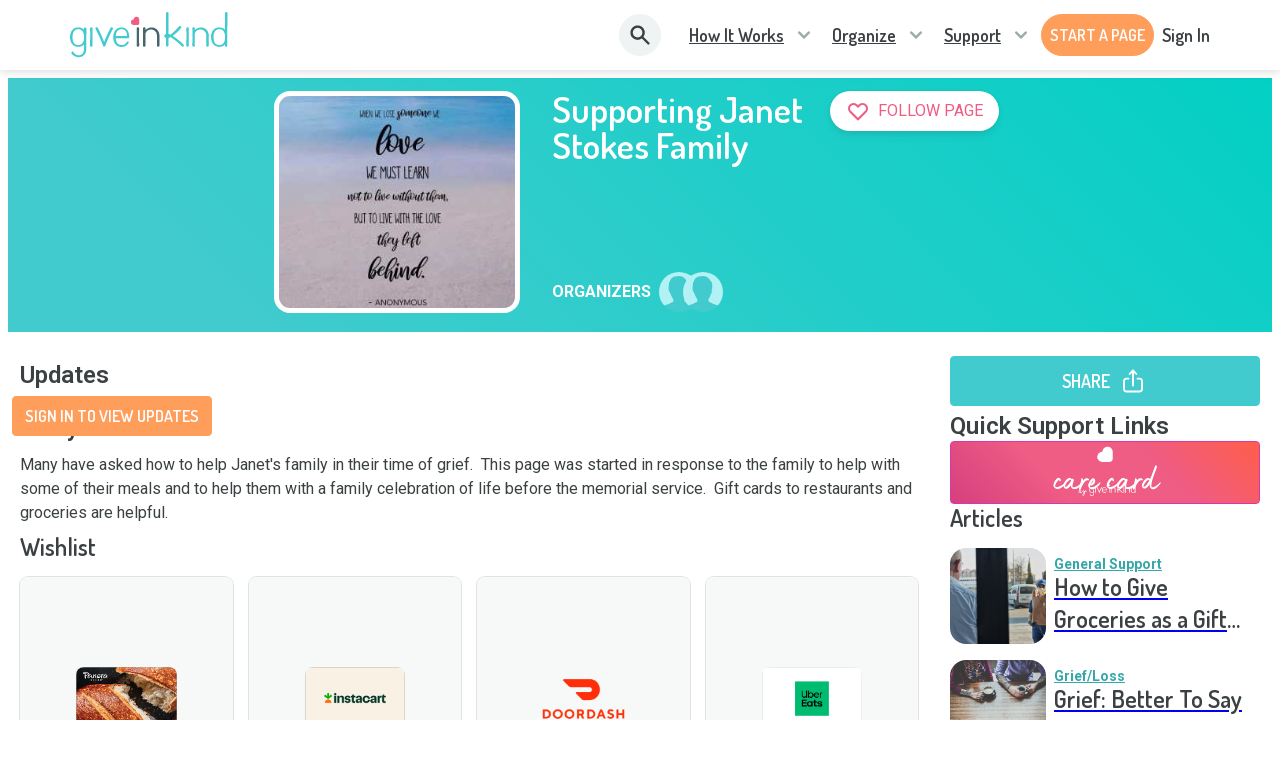

--- FILE ---
content_type: text/html; charset=utf-8
request_url: https://www.giveinkind.com/inkinds/T1X6D4N/supporting-janet-stokes-family
body_size: 36784
content:
<!DOCTYPE html><html lang="en" dir="ltr"><head><meta charSet="utf-8"/><meta http-equiv="X-UA-Compatible" content="IE=edge"/><meta name="viewport" content="width=device-width, initial-scale=1.0"/><meta name="HandheldFriendly" content="True"/><meta name="referrer" content="no-referrer-when-downgrade"/><meta name="application-name" content="GiveInKind"/><meta name="msapplication-TileColor" content="#ffffff"/><meta name="msapplication-TileImage" content="/core/img/favicon.ico/ms-icon-144x144.png"/><meta name="theme-color" content="#ffffff"/><link rel="icon" type="image/png" sizes="192x192" href="/core/img/favicon.ico/android-icon-192x192.png"/><link rel="icon" type="image/png" sizes="32x32" href="/core/img/favicon.ico/favicon-32x32.png"/><link rel="icon" type="image/png" sizes="96x96" href="/core/img/favicon.ico/favicon-96x96.png"/><link rel="icon" type="image/png" sizes="16x16" href="/core/img/favicon.ico/favicon-16x16.png"/><link rel="shortcut icon" href="/core/img/favicon.ico/favicon.ico" type="image/png"/><link rel="apple-touch-icon" sizes="57x57" href="/core/img/favicon.ico/apple-icon-57x57.png"/><link rel="apple-touch-icon" sizes="60x60" href="/core/img/favicon.ico/apple-icon-60x60.png"/><link rel="apple-touch-icon" sizes="72x72" href="/core/img/favicon.ico/apple-icon-72x72.png"/><link rel="apple-touch-icon" sizes="76x76" href="/core/img/favicon.ico/apple-icon-76x76.png"/><link rel="apple-touch-icon" sizes="114x114" href="/core/img/favicon.ico/apple-icon-114x114.png"/><link rel="apple-touch-icon" sizes="120x120" href="/core/img/favicon.ico/apple-icon-120x120.png"/><link rel="apple-touch-icon" sizes="144x144" href="/core/img/favicon.ico/apple-icon-144x144.png"/><link rel="apple-touch-icon" sizes="152x152" href="/core/img/favicon.ico/apple-icon-152x152.png"/><link rel="apple-touch-icon" sizes="180x180" href="/core/img/favicon.ico/apple-icon-180x180.png"/><meta property="fb:app_id" content="928334690612401"/><meta property="og:locale" content="en_US"/><meta property="og:type" content="website"/><meta property="og:site_name" content="Give InKind"/><meta name="twitter:card" content="summary_large_image"/><meta name="twitter:site" content="@giveinkind"/><link rel="canonical" href="https://www.giveinkind.com/inkinds/T1X6D4N/supporting-janet-stokes-family"/><meta property="og:url" content="https://www.giveinkind.com/inkinds/T1X6D4N/supporting-janet-stokes-family"/><meta property="og:updated_time" content="2026-01-22T02:15:05.694Z"/><meta name="google-site-verification" content="unNxLIkepWvtFGqu2rS2CiEbycOYCuO3fnXkRBfdDr8"/><meta name="google-site-verification" content="2KItrsMNSrdSLAtckuqZmZ7CNHdW5MG4KvqVD5jqXuI"/><script src="https://apis.google.com/js/platform.js" async="" defer=""></script><link rel="preconnect" href="https://dev.visualwebsiteoptimizer.com"/><script type="text/javascript" id="vwoCode" strategy="beforeInteractive">
          window._vwo_code || (function() {
          var account_id=744479,
          version=2.1,
          settings_tolerance=2000,
          hide_element='body',
          hide_element_style = 'opacity:0 !important;filter:alpha(opacity=0) !important;background:none !important;transition:none !important;',
          /* DO NOT EDIT BELOW THIS LINE */
          f=false,w=window,d=document,v=d.querySelector('#vwoCode'),cK='_vwo_'+account_id+'_settings',cc={};try{var c=JSON.parse(localStorage.getItem('_vwo_'+account_id+'_config'));cc=c&&typeof c==='object'?c:{}}catch(e){}var stT=cc.stT==='session'?w.sessionStorage:w.localStorage;code={nonce:v&&v.nonce,use_existing_jquery:function(){return typeof use_existing_jquery!=='undefined'?use_existing_jquery:undefined},library_tolerance:function(){return typeof library_tolerance!=='undefined'?library_tolerance:undefined},settings_tolerance:function(){return cc.sT||settings_tolerance},hide_element_style:function(){return'{'+(cc.hES||hide_element_style)+'}'},hide_element:function(){if(performance.getEntriesByName('first-contentful-paint')[0]){return''}return typeof cc.hE==='string'?cc.hE:hide_element},getVersion:function(){return version},finish:function(e){if(!f){f=true;var t=d.getElementById('_vis_opt_path_hides');if(t)t.parentNode.removeChild(t);if(e)(new Image).src='https://dev.visualwebsiteoptimizer.com/ee.gif?a='+account_id+e}},finished:function(){return f},addScript:function(e){var t=d.createElement('script');t.type='text/javascript';if(e.src){t.src=e.src}else{t.text=e.text}v&&t.setAttribute('nonce',v.nonce);d.getElementsByTagName('head')[0].appendChild(t)},load:function(e,t){var n=this.getSettings(),i=d.createElement('script'),r=this;t=t||{};if(n){i.textContent=n;d.getElementsByTagName('head')[0].appendChild(i);if(!w.VWO||VWO.caE){stT.removeItem(cK);r.load(e)}}else{var o=new XMLHttpRequest;o.open('GET',e,true);o.withCredentials=!t.dSC;o.responseType=t.responseType||'text';o.onload=function(){if(t.onloadCb){return t.onloadCb(o,e)}if(o.status===200||o.status===304){w._vwo_code.addScript({text:o.responseText})}else{w._vwo_code.finish('&e=loading_failure:'+e)}};o.onerror=function(){if(t.onerrorCb){return t.onerrorCb(e)}w._vwo_code.finish('&e=loading_failure:'+e)};o.send()}},getSettings:function(){try{var e=stT.getItem(cK);if(!e){return}e=JSON.parse(e);if(Date.now()>e.e){stT.removeItem(cK);return}return e.s}catch(e){return}},init:function(){if(d.URL.indexOf('__vwo_disable__')>-1)return;var e=this.settings_tolerance();w._vwo_settings_timer=setTimeout(function(){w._vwo_code.finish();stT.removeItem(cK)},e);var t;if(this.hide_element()!=='body'){t=d.createElement('style');var n=this.hide_element(),i=n?n+this.hide_element_style():'',r=d.getElementsByTagName('head')[0];t.setAttribute('id','_vis_opt_path_hides');v&&t.setAttribute('nonce',v.nonce);t.setAttribute('type','text/css');if(t.styleSheet)t.styleSheet.cssText=i;else t.appendChild(d.createTextNode(i));r.appendChild(t)}else{t=d.getElementsByTagName('head')[0];var i=d.createElement('div');i.style.cssText='z-index: 2147483647 !important;position: fixed !important;left: 0 !important;top: 0 !important;width: 100% !important;height: 100% !important;background: white !important;display: block !important;';i.setAttribute('id','_vis_opt_path_hides');i.classList.add('_vis_hide_layer');t.parentNode.insertBefore(i,t.nextSibling)}var o=window._vis_opt_url||d.URL,s='https://dev.visualwebsiteoptimizer.com/j.php?a='+account_id+'&u='+encodeURIComponent(o)+'&vn='+version;if(w.location.search.indexOf('_vwo_xhr')!==-1){this.addScript({src:s})}else{this.load(s+'&x=true')}}};w._vwo_code=code;code.init();})();(function(){var i=window;function t(){if(i._vwo_code){var e=t.hidingStyle=document.getElementById('_vis_opt_path_hides')||t.hidingStyle;if(!i._vwo_code.finished()&&!_vwo_code.libExecuted&&(!i.VWO||!VWO.dNR)){if(!document.getElementById('_vis_opt_path_hides')){document.getElementsByTagName('head')[0].appendChild(e)}requestAnimationFrame(t)}}}t()})();
        </script><title>Supporting Janet Stokes Family - Give InKind</title><meta property="og:title" content="Supporting Janet Stokes Family"/><meta name="twitter:title" content="Supporting Janet Stokes Family"/><meta name="description" content="Many have asked how to help Janet&#x27;s family in their time of grief.  This page was started in response to the family to help with some of their meals and to help them with a family celebration of life before the memorial service.  Gift cards to restaurants and groceries are helpful."/><meta property="og:description" content="Many have asked how to help Janet&#x27;s family in their time of grief.  This page was started in response to the family to help with some of their meals and to help them with a family celebration of life before the memorial service.  Gift cards to restaurants and groceries are helpful."/><meta name="twitter:description" content="Many have asked how to help Janet&#x27;s family in their time of grief.  This page was started in response to the family to help with some of their meals and to help them with a family celebration of life before the memorial service.  Gift cards to restaurants and groceries are helpful."/><meta property="og:image" content="https://allnew-images.azureedge.net/gik/inkindpage/supporting-janet-stokes-family-20210825T175602Z.jpg"/><meta property="og:image:secure_url" content="https://allnew-images.azureedge.net/gik/inkindpage/supporting-janet-stokes-family-20210825T175602Z.jpg"/><meta property="twitter:image" content="https://allnew-images.azureedge.net/gik/inkindpage/supporting-janet-stokes-family-20210825T175602Z.jpg"/><meta property="og:image:width"/><meta property="og:image:height"/><meta name="robots" content="noindex"/><meta name="next-head-count" content="49"/><link href="/legacy/tippy.css" rel="stylesheet" type="text/css"/><link href="/legacy/fonts.css" rel="stylesheet" type="text/css"/><link href="/legacy/inline-fieldsets.css" rel="stylesheet" type="text/css"/><link href="/legacy/prod.css" rel="stylesheet" type="text/css"/><link rel="preconnect" href="https://dev.visualwebsiteoptimizer.com"/><link rel="preconnect" href="https://fonts.gstatic.com" crossorigin /><link rel="preload" href="/_next/static/css/ae519352e46eed1e.css?dpl=dpl_7emhTGNd33x3JrbAQFetwEE9DMbz" as="style"/><link rel="stylesheet" href="/_next/static/css/ae519352e46eed1e.css?dpl=dpl_7emhTGNd33x3JrbAQFetwEE9DMbz" data-n-g=""/><noscript data-n-css=""></noscript><script defer="" nomodule="" src="/_next/static/chunks/polyfills-78c92fac7aa8fdd8.js?dpl=dpl_7emhTGNd33x3JrbAQFetwEE9DMbz"></script><script src="/unsupported-browser-check.js" defer="" data-nscript="beforeInteractive"></script><script src="/impact-radius.js" defer="" data-nscript="beforeInteractive"></script><script src="/bacon.js" defer="" data-nscript="beforeInteractive"></script><script id="wolfe-link-script" async="" defer="" src="https://card-link.wolfe.com/script.js" data-nscript="beforeInteractive"></script><script async="" defer="" src="https://connect.facebook.net/en_US/sdk.js#version=v23.0&amp;appId=928334690612401&amp;xfbml=true&amp;autoLogAppEvents=true" data-nscript="beforeInteractive"></script><script defer="" src="/_next/static/chunks/7626-2f09413a79fa46e6.js?dpl=dpl_7emhTGNd33x3JrbAQFetwEE9DMbz"></script><script defer="" src="/_next/static/chunks/1060.3be584019d23410b.js?dpl=dpl_7emhTGNd33x3JrbAQFetwEE9DMbz"></script><script src="/_next/static/chunks/webpack-ed527d7dfbe8ca8e.js?dpl=dpl_7emhTGNd33x3JrbAQFetwEE9DMbz" defer=""></script><script src="/_next/static/chunks/framework-07acf93033623a0a.js?dpl=dpl_7emhTGNd33x3JrbAQFetwEE9DMbz" defer=""></script><script src="/_next/static/chunks/main-acc6cc9ebc458391.js?dpl=dpl_7emhTGNd33x3JrbAQFetwEE9DMbz" defer=""></script><script src="/_next/static/chunks/pages/_app-0ae907143401ff66.js?dpl=dpl_7emhTGNd33x3JrbAQFetwEE9DMbz" defer=""></script><script src="/_next/static/chunks/2edb282b-1c7e921c2c8dc588.js?dpl=dpl_7emhTGNd33x3JrbAQFetwEE9DMbz" defer=""></script><script src="/_next/static/chunks/8073-379b9e4da7ff57ac.js?dpl=dpl_7emhTGNd33x3JrbAQFetwEE9DMbz" defer=""></script><script src="/_next/static/chunks/5611-6fad0e1a1ce5d4c6.js?dpl=dpl_7emhTGNd33x3JrbAQFetwEE9DMbz" defer=""></script><script src="/_next/static/chunks/562-19a44ee8ecc2197b.js?dpl=dpl_7emhTGNd33x3JrbAQFetwEE9DMbz" defer=""></script><script src="/_next/static/chunks/8957-dc0486149509f832.js?dpl=dpl_7emhTGNd33x3JrbAQFetwEE9DMbz" defer=""></script><script src="/_next/static/chunks/7692-d83a71836c10bf9e.js?dpl=dpl_7emhTGNd33x3JrbAQFetwEE9DMbz" defer=""></script><script src="/_next/static/chunks/2756-e17fa6887b236c72.js?dpl=dpl_7emhTGNd33x3JrbAQFetwEE9DMbz" defer=""></script><script src="/_next/static/chunks/5430-9c48f35c77c1c909.js?dpl=dpl_7emhTGNd33x3JrbAQFetwEE9DMbz" defer=""></script><script src="/_next/static/chunks/818-b845903cb9a4a8ec.js?dpl=dpl_7emhTGNd33x3JrbAQFetwEE9DMbz" defer=""></script><script src="/_next/static/chunks/4212-f1ad90f5641be47f.js?dpl=dpl_7emhTGNd33x3JrbAQFetwEE9DMbz" defer=""></script><script src="/_next/static/chunks/7826-391e13009ae8e67c.js?dpl=dpl_7emhTGNd33x3JrbAQFetwEE9DMbz" defer=""></script><script src="/_next/static/chunks/6526-2074b28bf4dc2d0f.js?dpl=dpl_7emhTGNd33x3JrbAQFetwEE9DMbz" defer=""></script><script src="/_next/static/chunks/1106-3c703980adbcb076.js?dpl=dpl_7emhTGNd33x3JrbAQFetwEE9DMbz" defer=""></script><script src="/_next/static/chunks/pages/inkinds/%5Bid%5D/%5B%5B...slug%5D%5D-6d694c1a0d765fbb.js?dpl=dpl_7emhTGNd33x3JrbAQFetwEE9DMbz" defer=""></script><script src="/_next/static/qkND3CVwc1QXb5sovgffI/_buildManifest.js?dpl=dpl_7emhTGNd33x3JrbAQFetwEE9DMbz" defer=""></script><script src="/_next/static/qkND3CVwc1QXb5sovgffI/_ssgManifest.js?dpl=dpl_7emhTGNd33x3JrbAQFetwEE9DMbz" defer=""></script><style data-href="https://fonts.googleapis.com/css?family=Roboto:300,400,500,600,700,800">@font-face{font-family:'Roboto';font-style:normal;font-weight:300;font-stretch:normal;src:url(https://fonts.gstatic.com/l/font?kit=KFOMCnqEu92Fr1ME7kSn66aGLdTylUAMQXC89YmC2DPNWuaabVmUiAw&skey=a0a0114a1dcab3ac&v=v50) format('woff')}@font-face{font-family:'Roboto';font-style:normal;font-weight:400;font-stretch:normal;src:url(https://fonts.gstatic.com/l/font?kit=KFOMCnqEu92Fr1ME7kSn66aGLdTylUAMQXC89YmC2DPNWubEbVmUiAw&skey=a0a0114a1dcab3ac&v=v50) format('woff')}@font-face{font-family:'Roboto';font-style:normal;font-weight:500;font-stretch:normal;src:url(https://fonts.gstatic.com/l/font?kit=KFOMCnqEu92Fr1ME7kSn66aGLdTylUAMQXC89YmC2DPNWub2bVmUiAw&skey=a0a0114a1dcab3ac&v=v50) format('woff')}@font-face{font-family:'Roboto';font-style:normal;font-weight:600;font-stretch:normal;src:url(https://fonts.gstatic.com/l/font?kit=KFOMCnqEu92Fr1ME7kSn66aGLdTylUAMQXC89YmC2DPNWuYaalmUiAw&skey=a0a0114a1dcab3ac&v=v50) format('woff')}@font-face{font-family:'Roboto';font-style:normal;font-weight:700;font-stretch:normal;src:url(https://fonts.gstatic.com/l/font?kit=KFOMCnqEu92Fr1ME7kSn66aGLdTylUAMQXC89YmC2DPNWuYjalmUiAw&skey=a0a0114a1dcab3ac&v=v50) format('woff')}@font-face{font-family:'Roboto';font-style:normal;font-weight:800;font-stretch:normal;src:url(https://fonts.gstatic.com/l/font?kit=KFOMCnqEu92Fr1ME7kSn66aGLdTylUAMQXC89YmC2DPNWuZEalmUiAw&skey=a0a0114a1dcab3ac&v=v50) format('woff')}@font-face{font-family:'Roboto';font-style:normal;font-weight:300;font-stretch:100%;src:url(https://fonts.gstatic.com/s/roboto/v50/KFO7CnqEu92Fr1ME7kSn66aGLdTylUAMa3GUBHMdazTgWw.woff2) format('woff2');unicode-range:U+0460-052F,U+1C80-1C8A,U+20B4,U+2DE0-2DFF,U+A640-A69F,U+FE2E-FE2F}@font-face{font-family:'Roboto';font-style:normal;font-weight:300;font-stretch:100%;src:url(https://fonts.gstatic.com/s/roboto/v50/KFO7CnqEu92Fr1ME7kSn66aGLdTylUAMa3iUBHMdazTgWw.woff2) format('woff2');unicode-range:U+0301,U+0400-045F,U+0490-0491,U+04B0-04B1,U+2116}@font-face{font-family:'Roboto';font-style:normal;font-weight:300;font-stretch:100%;src:url(https://fonts.gstatic.com/s/roboto/v50/KFO7CnqEu92Fr1ME7kSn66aGLdTylUAMa3CUBHMdazTgWw.woff2) format('woff2');unicode-range:U+1F00-1FFF}@font-face{font-family:'Roboto';font-style:normal;font-weight:300;font-stretch:100%;src:url(https://fonts.gstatic.com/s/roboto/v50/KFO7CnqEu92Fr1ME7kSn66aGLdTylUAMa3-UBHMdazTgWw.woff2) format('woff2');unicode-range:U+0370-0377,U+037A-037F,U+0384-038A,U+038C,U+038E-03A1,U+03A3-03FF}@font-face{font-family:'Roboto';font-style:normal;font-weight:300;font-stretch:100%;src:url(https://fonts.gstatic.com/s/roboto/v50/KFO7CnqEu92Fr1ME7kSn66aGLdTylUAMawCUBHMdazTgWw.woff2) format('woff2');unicode-range:U+0302-0303,U+0305,U+0307-0308,U+0310,U+0312,U+0315,U+031A,U+0326-0327,U+032C,U+032F-0330,U+0332-0333,U+0338,U+033A,U+0346,U+034D,U+0391-03A1,U+03A3-03A9,U+03B1-03C9,U+03D1,U+03D5-03D6,U+03F0-03F1,U+03F4-03F5,U+2016-2017,U+2034-2038,U+203C,U+2040,U+2043,U+2047,U+2050,U+2057,U+205F,U+2070-2071,U+2074-208E,U+2090-209C,U+20D0-20DC,U+20E1,U+20E5-20EF,U+2100-2112,U+2114-2115,U+2117-2121,U+2123-214F,U+2190,U+2192,U+2194-21AE,U+21B0-21E5,U+21F1-21F2,U+21F4-2211,U+2213-2214,U+2216-22FF,U+2308-230B,U+2310,U+2319,U+231C-2321,U+2336-237A,U+237C,U+2395,U+239B-23B7,U+23D0,U+23DC-23E1,U+2474-2475,U+25AF,U+25B3,U+25B7,U+25BD,U+25C1,U+25CA,U+25CC,U+25FB,U+266D-266F,U+27C0-27FF,U+2900-2AFF,U+2B0E-2B11,U+2B30-2B4C,U+2BFE,U+3030,U+FF5B,U+FF5D,U+1D400-1D7FF,U+1EE00-1EEFF}@font-face{font-family:'Roboto';font-style:normal;font-weight:300;font-stretch:100%;src:url(https://fonts.gstatic.com/s/roboto/v50/KFO7CnqEu92Fr1ME7kSn66aGLdTylUAMaxKUBHMdazTgWw.woff2) format('woff2');unicode-range:U+0001-000C,U+000E-001F,U+007F-009F,U+20DD-20E0,U+20E2-20E4,U+2150-218F,U+2190,U+2192,U+2194-2199,U+21AF,U+21E6-21F0,U+21F3,U+2218-2219,U+2299,U+22C4-22C6,U+2300-243F,U+2440-244A,U+2460-24FF,U+25A0-27BF,U+2800-28FF,U+2921-2922,U+2981,U+29BF,U+29EB,U+2B00-2BFF,U+4DC0-4DFF,U+FFF9-FFFB,U+10140-1018E,U+10190-1019C,U+101A0,U+101D0-101FD,U+102E0-102FB,U+10E60-10E7E,U+1D2C0-1D2D3,U+1D2E0-1D37F,U+1F000-1F0FF,U+1F100-1F1AD,U+1F1E6-1F1FF,U+1F30D-1F30F,U+1F315,U+1F31C,U+1F31E,U+1F320-1F32C,U+1F336,U+1F378,U+1F37D,U+1F382,U+1F393-1F39F,U+1F3A7-1F3A8,U+1F3AC-1F3AF,U+1F3C2,U+1F3C4-1F3C6,U+1F3CA-1F3CE,U+1F3D4-1F3E0,U+1F3ED,U+1F3F1-1F3F3,U+1F3F5-1F3F7,U+1F408,U+1F415,U+1F41F,U+1F426,U+1F43F,U+1F441-1F442,U+1F444,U+1F446-1F449,U+1F44C-1F44E,U+1F453,U+1F46A,U+1F47D,U+1F4A3,U+1F4B0,U+1F4B3,U+1F4B9,U+1F4BB,U+1F4BF,U+1F4C8-1F4CB,U+1F4D6,U+1F4DA,U+1F4DF,U+1F4E3-1F4E6,U+1F4EA-1F4ED,U+1F4F7,U+1F4F9-1F4FB,U+1F4FD-1F4FE,U+1F503,U+1F507-1F50B,U+1F50D,U+1F512-1F513,U+1F53E-1F54A,U+1F54F-1F5FA,U+1F610,U+1F650-1F67F,U+1F687,U+1F68D,U+1F691,U+1F694,U+1F698,U+1F6AD,U+1F6B2,U+1F6B9-1F6BA,U+1F6BC,U+1F6C6-1F6CF,U+1F6D3-1F6D7,U+1F6E0-1F6EA,U+1F6F0-1F6F3,U+1F6F7-1F6FC,U+1F700-1F7FF,U+1F800-1F80B,U+1F810-1F847,U+1F850-1F859,U+1F860-1F887,U+1F890-1F8AD,U+1F8B0-1F8BB,U+1F8C0-1F8C1,U+1F900-1F90B,U+1F93B,U+1F946,U+1F984,U+1F996,U+1F9E9,U+1FA00-1FA6F,U+1FA70-1FA7C,U+1FA80-1FA89,U+1FA8F-1FAC6,U+1FACE-1FADC,U+1FADF-1FAE9,U+1FAF0-1FAF8,U+1FB00-1FBFF}@font-face{font-family:'Roboto';font-style:normal;font-weight:300;font-stretch:100%;src:url(https://fonts.gstatic.com/s/roboto/v50/KFO7CnqEu92Fr1ME7kSn66aGLdTylUAMa3OUBHMdazTgWw.woff2) format('woff2');unicode-range:U+0102-0103,U+0110-0111,U+0128-0129,U+0168-0169,U+01A0-01A1,U+01AF-01B0,U+0300-0301,U+0303-0304,U+0308-0309,U+0323,U+0329,U+1EA0-1EF9,U+20AB}@font-face{font-family:'Roboto';font-style:normal;font-weight:300;font-stretch:100%;src:url(https://fonts.gstatic.com/s/roboto/v50/KFO7CnqEu92Fr1ME7kSn66aGLdTylUAMa3KUBHMdazTgWw.woff2) format('woff2');unicode-range:U+0100-02BA,U+02BD-02C5,U+02C7-02CC,U+02CE-02D7,U+02DD-02FF,U+0304,U+0308,U+0329,U+1D00-1DBF,U+1E00-1E9F,U+1EF2-1EFF,U+2020,U+20A0-20AB,U+20AD-20C0,U+2113,U+2C60-2C7F,U+A720-A7FF}@font-face{font-family:'Roboto';font-style:normal;font-weight:300;font-stretch:100%;src:url(https://fonts.gstatic.com/s/roboto/v50/KFO7CnqEu92Fr1ME7kSn66aGLdTylUAMa3yUBHMdazQ.woff2) format('woff2');unicode-range:U+0000-00FF,U+0131,U+0152-0153,U+02BB-02BC,U+02C6,U+02DA,U+02DC,U+0304,U+0308,U+0329,U+2000-206F,U+20AC,U+2122,U+2191,U+2193,U+2212,U+2215,U+FEFF,U+FFFD}@font-face{font-family:'Roboto';font-style:normal;font-weight:400;font-stretch:100%;src:url(https://fonts.gstatic.com/s/roboto/v50/KFO7CnqEu92Fr1ME7kSn66aGLdTylUAMa3GUBHMdazTgWw.woff2) format('woff2');unicode-range:U+0460-052F,U+1C80-1C8A,U+20B4,U+2DE0-2DFF,U+A640-A69F,U+FE2E-FE2F}@font-face{font-family:'Roboto';font-style:normal;font-weight:400;font-stretch:100%;src:url(https://fonts.gstatic.com/s/roboto/v50/KFO7CnqEu92Fr1ME7kSn66aGLdTylUAMa3iUBHMdazTgWw.woff2) format('woff2');unicode-range:U+0301,U+0400-045F,U+0490-0491,U+04B0-04B1,U+2116}@font-face{font-family:'Roboto';font-style:normal;font-weight:400;font-stretch:100%;src:url(https://fonts.gstatic.com/s/roboto/v50/KFO7CnqEu92Fr1ME7kSn66aGLdTylUAMa3CUBHMdazTgWw.woff2) format('woff2');unicode-range:U+1F00-1FFF}@font-face{font-family:'Roboto';font-style:normal;font-weight:400;font-stretch:100%;src:url(https://fonts.gstatic.com/s/roboto/v50/KFO7CnqEu92Fr1ME7kSn66aGLdTylUAMa3-UBHMdazTgWw.woff2) format('woff2');unicode-range:U+0370-0377,U+037A-037F,U+0384-038A,U+038C,U+038E-03A1,U+03A3-03FF}@font-face{font-family:'Roboto';font-style:normal;font-weight:400;font-stretch:100%;src:url(https://fonts.gstatic.com/s/roboto/v50/KFO7CnqEu92Fr1ME7kSn66aGLdTylUAMawCUBHMdazTgWw.woff2) format('woff2');unicode-range:U+0302-0303,U+0305,U+0307-0308,U+0310,U+0312,U+0315,U+031A,U+0326-0327,U+032C,U+032F-0330,U+0332-0333,U+0338,U+033A,U+0346,U+034D,U+0391-03A1,U+03A3-03A9,U+03B1-03C9,U+03D1,U+03D5-03D6,U+03F0-03F1,U+03F4-03F5,U+2016-2017,U+2034-2038,U+203C,U+2040,U+2043,U+2047,U+2050,U+2057,U+205F,U+2070-2071,U+2074-208E,U+2090-209C,U+20D0-20DC,U+20E1,U+20E5-20EF,U+2100-2112,U+2114-2115,U+2117-2121,U+2123-214F,U+2190,U+2192,U+2194-21AE,U+21B0-21E5,U+21F1-21F2,U+21F4-2211,U+2213-2214,U+2216-22FF,U+2308-230B,U+2310,U+2319,U+231C-2321,U+2336-237A,U+237C,U+2395,U+239B-23B7,U+23D0,U+23DC-23E1,U+2474-2475,U+25AF,U+25B3,U+25B7,U+25BD,U+25C1,U+25CA,U+25CC,U+25FB,U+266D-266F,U+27C0-27FF,U+2900-2AFF,U+2B0E-2B11,U+2B30-2B4C,U+2BFE,U+3030,U+FF5B,U+FF5D,U+1D400-1D7FF,U+1EE00-1EEFF}@font-face{font-family:'Roboto';font-style:normal;font-weight:400;font-stretch:100%;src:url(https://fonts.gstatic.com/s/roboto/v50/KFO7CnqEu92Fr1ME7kSn66aGLdTylUAMaxKUBHMdazTgWw.woff2) format('woff2');unicode-range:U+0001-000C,U+000E-001F,U+007F-009F,U+20DD-20E0,U+20E2-20E4,U+2150-218F,U+2190,U+2192,U+2194-2199,U+21AF,U+21E6-21F0,U+21F3,U+2218-2219,U+2299,U+22C4-22C6,U+2300-243F,U+2440-244A,U+2460-24FF,U+25A0-27BF,U+2800-28FF,U+2921-2922,U+2981,U+29BF,U+29EB,U+2B00-2BFF,U+4DC0-4DFF,U+FFF9-FFFB,U+10140-1018E,U+10190-1019C,U+101A0,U+101D0-101FD,U+102E0-102FB,U+10E60-10E7E,U+1D2C0-1D2D3,U+1D2E0-1D37F,U+1F000-1F0FF,U+1F100-1F1AD,U+1F1E6-1F1FF,U+1F30D-1F30F,U+1F315,U+1F31C,U+1F31E,U+1F320-1F32C,U+1F336,U+1F378,U+1F37D,U+1F382,U+1F393-1F39F,U+1F3A7-1F3A8,U+1F3AC-1F3AF,U+1F3C2,U+1F3C4-1F3C6,U+1F3CA-1F3CE,U+1F3D4-1F3E0,U+1F3ED,U+1F3F1-1F3F3,U+1F3F5-1F3F7,U+1F408,U+1F415,U+1F41F,U+1F426,U+1F43F,U+1F441-1F442,U+1F444,U+1F446-1F449,U+1F44C-1F44E,U+1F453,U+1F46A,U+1F47D,U+1F4A3,U+1F4B0,U+1F4B3,U+1F4B9,U+1F4BB,U+1F4BF,U+1F4C8-1F4CB,U+1F4D6,U+1F4DA,U+1F4DF,U+1F4E3-1F4E6,U+1F4EA-1F4ED,U+1F4F7,U+1F4F9-1F4FB,U+1F4FD-1F4FE,U+1F503,U+1F507-1F50B,U+1F50D,U+1F512-1F513,U+1F53E-1F54A,U+1F54F-1F5FA,U+1F610,U+1F650-1F67F,U+1F687,U+1F68D,U+1F691,U+1F694,U+1F698,U+1F6AD,U+1F6B2,U+1F6B9-1F6BA,U+1F6BC,U+1F6C6-1F6CF,U+1F6D3-1F6D7,U+1F6E0-1F6EA,U+1F6F0-1F6F3,U+1F6F7-1F6FC,U+1F700-1F7FF,U+1F800-1F80B,U+1F810-1F847,U+1F850-1F859,U+1F860-1F887,U+1F890-1F8AD,U+1F8B0-1F8BB,U+1F8C0-1F8C1,U+1F900-1F90B,U+1F93B,U+1F946,U+1F984,U+1F996,U+1F9E9,U+1FA00-1FA6F,U+1FA70-1FA7C,U+1FA80-1FA89,U+1FA8F-1FAC6,U+1FACE-1FADC,U+1FADF-1FAE9,U+1FAF0-1FAF8,U+1FB00-1FBFF}@font-face{font-family:'Roboto';font-style:normal;font-weight:400;font-stretch:100%;src:url(https://fonts.gstatic.com/s/roboto/v50/KFO7CnqEu92Fr1ME7kSn66aGLdTylUAMa3OUBHMdazTgWw.woff2) format('woff2');unicode-range:U+0102-0103,U+0110-0111,U+0128-0129,U+0168-0169,U+01A0-01A1,U+01AF-01B0,U+0300-0301,U+0303-0304,U+0308-0309,U+0323,U+0329,U+1EA0-1EF9,U+20AB}@font-face{font-family:'Roboto';font-style:normal;font-weight:400;font-stretch:100%;src:url(https://fonts.gstatic.com/s/roboto/v50/KFO7CnqEu92Fr1ME7kSn66aGLdTylUAMa3KUBHMdazTgWw.woff2) format('woff2');unicode-range:U+0100-02BA,U+02BD-02C5,U+02C7-02CC,U+02CE-02D7,U+02DD-02FF,U+0304,U+0308,U+0329,U+1D00-1DBF,U+1E00-1E9F,U+1EF2-1EFF,U+2020,U+20A0-20AB,U+20AD-20C0,U+2113,U+2C60-2C7F,U+A720-A7FF}@font-face{font-family:'Roboto';font-style:normal;font-weight:400;font-stretch:100%;src:url(https://fonts.gstatic.com/s/roboto/v50/KFO7CnqEu92Fr1ME7kSn66aGLdTylUAMa3yUBHMdazQ.woff2) format('woff2');unicode-range:U+0000-00FF,U+0131,U+0152-0153,U+02BB-02BC,U+02C6,U+02DA,U+02DC,U+0304,U+0308,U+0329,U+2000-206F,U+20AC,U+2122,U+2191,U+2193,U+2212,U+2215,U+FEFF,U+FFFD}@font-face{font-family:'Roboto';font-style:normal;font-weight:500;font-stretch:100%;src:url(https://fonts.gstatic.com/s/roboto/v50/KFO7CnqEu92Fr1ME7kSn66aGLdTylUAMa3GUBHMdazTgWw.woff2) format('woff2');unicode-range:U+0460-052F,U+1C80-1C8A,U+20B4,U+2DE0-2DFF,U+A640-A69F,U+FE2E-FE2F}@font-face{font-family:'Roboto';font-style:normal;font-weight:500;font-stretch:100%;src:url(https://fonts.gstatic.com/s/roboto/v50/KFO7CnqEu92Fr1ME7kSn66aGLdTylUAMa3iUBHMdazTgWw.woff2) format('woff2');unicode-range:U+0301,U+0400-045F,U+0490-0491,U+04B0-04B1,U+2116}@font-face{font-family:'Roboto';font-style:normal;font-weight:500;font-stretch:100%;src:url(https://fonts.gstatic.com/s/roboto/v50/KFO7CnqEu92Fr1ME7kSn66aGLdTylUAMa3CUBHMdazTgWw.woff2) format('woff2');unicode-range:U+1F00-1FFF}@font-face{font-family:'Roboto';font-style:normal;font-weight:500;font-stretch:100%;src:url(https://fonts.gstatic.com/s/roboto/v50/KFO7CnqEu92Fr1ME7kSn66aGLdTylUAMa3-UBHMdazTgWw.woff2) format('woff2');unicode-range:U+0370-0377,U+037A-037F,U+0384-038A,U+038C,U+038E-03A1,U+03A3-03FF}@font-face{font-family:'Roboto';font-style:normal;font-weight:500;font-stretch:100%;src:url(https://fonts.gstatic.com/s/roboto/v50/KFO7CnqEu92Fr1ME7kSn66aGLdTylUAMawCUBHMdazTgWw.woff2) format('woff2');unicode-range:U+0302-0303,U+0305,U+0307-0308,U+0310,U+0312,U+0315,U+031A,U+0326-0327,U+032C,U+032F-0330,U+0332-0333,U+0338,U+033A,U+0346,U+034D,U+0391-03A1,U+03A3-03A9,U+03B1-03C9,U+03D1,U+03D5-03D6,U+03F0-03F1,U+03F4-03F5,U+2016-2017,U+2034-2038,U+203C,U+2040,U+2043,U+2047,U+2050,U+2057,U+205F,U+2070-2071,U+2074-208E,U+2090-209C,U+20D0-20DC,U+20E1,U+20E5-20EF,U+2100-2112,U+2114-2115,U+2117-2121,U+2123-214F,U+2190,U+2192,U+2194-21AE,U+21B0-21E5,U+21F1-21F2,U+21F4-2211,U+2213-2214,U+2216-22FF,U+2308-230B,U+2310,U+2319,U+231C-2321,U+2336-237A,U+237C,U+2395,U+239B-23B7,U+23D0,U+23DC-23E1,U+2474-2475,U+25AF,U+25B3,U+25B7,U+25BD,U+25C1,U+25CA,U+25CC,U+25FB,U+266D-266F,U+27C0-27FF,U+2900-2AFF,U+2B0E-2B11,U+2B30-2B4C,U+2BFE,U+3030,U+FF5B,U+FF5D,U+1D400-1D7FF,U+1EE00-1EEFF}@font-face{font-family:'Roboto';font-style:normal;font-weight:500;font-stretch:100%;src:url(https://fonts.gstatic.com/s/roboto/v50/KFO7CnqEu92Fr1ME7kSn66aGLdTylUAMaxKUBHMdazTgWw.woff2) format('woff2');unicode-range:U+0001-000C,U+000E-001F,U+007F-009F,U+20DD-20E0,U+20E2-20E4,U+2150-218F,U+2190,U+2192,U+2194-2199,U+21AF,U+21E6-21F0,U+21F3,U+2218-2219,U+2299,U+22C4-22C6,U+2300-243F,U+2440-244A,U+2460-24FF,U+25A0-27BF,U+2800-28FF,U+2921-2922,U+2981,U+29BF,U+29EB,U+2B00-2BFF,U+4DC0-4DFF,U+FFF9-FFFB,U+10140-1018E,U+10190-1019C,U+101A0,U+101D0-101FD,U+102E0-102FB,U+10E60-10E7E,U+1D2C0-1D2D3,U+1D2E0-1D37F,U+1F000-1F0FF,U+1F100-1F1AD,U+1F1E6-1F1FF,U+1F30D-1F30F,U+1F315,U+1F31C,U+1F31E,U+1F320-1F32C,U+1F336,U+1F378,U+1F37D,U+1F382,U+1F393-1F39F,U+1F3A7-1F3A8,U+1F3AC-1F3AF,U+1F3C2,U+1F3C4-1F3C6,U+1F3CA-1F3CE,U+1F3D4-1F3E0,U+1F3ED,U+1F3F1-1F3F3,U+1F3F5-1F3F7,U+1F408,U+1F415,U+1F41F,U+1F426,U+1F43F,U+1F441-1F442,U+1F444,U+1F446-1F449,U+1F44C-1F44E,U+1F453,U+1F46A,U+1F47D,U+1F4A3,U+1F4B0,U+1F4B3,U+1F4B9,U+1F4BB,U+1F4BF,U+1F4C8-1F4CB,U+1F4D6,U+1F4DA,U+1F4DF,U+1F4E3-1F4E6,U+1F4EA-1F4ED,U+1F4F7,U+1F4F9-1F4FB,U+1F4FD-1F4FE,U+1F503,U+1F507-1F50B,U+1F50D,U+1F512-1F513,U+1F53E-1F54A,U+1F54F-1F5FA,U+1F610,U+1F650-1F67F,U+1F687,U+1F68D,U+1F691,U+1F694,U+1F698,U+1F6AD,U+1F6B2,U+1F6B9-1F6BA,U+1F6BC,U+1F6C6-1F6CF,U+1F6D3-1F6D7,U+1F6E0-1F6EA,U+1F6F0-1F6F3,U+1F6F7-1F6FC,U+1F700-1F7FF,U+1F800-1F80B,U+1F810-1F847,U+1F850-1F859,U+1F860-1F887,U+1F890-1F8AD,U+1F8B0-1F8BB,U+1F8C0-1F8C1,U+1F900-1F90B,U+1F93B,U+1F946,U+1F984,U+1F996,U+1F9E9,U+1FA00-1FA6F,U+1FA70-1FA7C,U+1FA80-1FA89,U+1FA8F-1FAC6,U+1FACE-1FADC,U+1FADF-1FAE9,U+1FAF0-1FAF8,U+1FB00-1FBFF}@font-face{font-family:'Roboto';font-style:normal;font-weight:500;font-stretch:100%;src:url(https://fonts.gstatic.com/s/roboto/v50/KFO7CnqEu92Fr1ME7kSn66aGLdTylUAMa3OUBHMdazTgWw.woff2) format('woff2');unicode-range:U+0102-0103,U+0110-0111,U+0128-0129,U+0168-0169,U+01A0-01A1,U+01AF-01B0,U+0300-0301,U+0303-0304,U+0308-0309,U+0323,U+0329,U+1EA0-1EF9,U+20AB}@font-face{font-family:'Roboto';font-style:normal;font-weight:500;font-stretch:100%;src:url(https://fonts.gstatic.com/s/roboto/v50/KFO7CnqEu92Fr1ME7kSn66aGLdTylUAMa3KUBHMdazTgWw.woff2) format('woff2');unicode-range:U+0100-02BA,U+02BD-02C5,U+02C7-02CC,U+02CE-02D7,U+02DD-02FF,U+0304,U+0308,U+0329,U+1D00-1DBF,U+1E00-1E9F,U+1EF2-1EFF,U+2020,U+20A0-20AB,U+20AD-20C0,U+2113,U+2C60-2C7F,U+A720-A7FF}@font-face{font-family:'Roboto';font-style:normal;font-weight:500;font-stretch:100%;src:url(https://fonts.gstatic.com/s/roboto/v50/KFO7CnqEu92Fr1ME7kSn66aGLdTylUAMa3yUBHMdazQ.woff2) format('woff2');unicode-range:U+0000-00FF,U+0131,U+0152-0153,U+02BB-02BC,U+02C6,U+02DA,U+02DC,U+0304,U+0308,U+0329,U+2000-206F,U+20AC,U+2122,U+2191,U+2193,U+2212,U+2215,U+FEFF,U+FFFD}@font-face{font-family:'Roboto';font-style:normal;font-weight:600;font-stretch:100%;src:url(https://fonts.gstatic.com/s/roboto/v50/KFO7CnqEu92Fr1ME7kSn66aGLdTylUAMa3GUBHMdazTgWw.woff2) format('woff2');unicode-range:U+0460-052F,U+1C80-1C8A,U+20B4,U+2DE0-2DFF,U+A640-A69F,U+FE2E-FE2F}@font-face{font-family:'Roboto';font-style:normal;font-weight:600;font-stretch:100%;src:url(https://fonts.gstatic.com/s/roboto/v50/KFO7CnqEu92Fr1ME7kSn66aGLdTylUAMa3iUBHMdazTgWw.woff2) format('woff2');unicode-range:U+0301,U+0400-045F,U+0490-0491,U+04B0-04B1,U+2116}@font-face{font-family:'Roboto';font-style:normal;font-weight:600;font-stretch:100%;src:url(https://fonts.gstatic.com/s/roboto/v50/KFO7CnqEu92Fr1ME7kSn66aGLdTylUAMa3CUBHMdazTgWw.woff2) format('woff2');unicode-range:U+1F00-1FFF}@font-face{font-family:'Roboto';font-style:normal;font-weight:600;font-stretch:100%;src:url(https://fonts.gstatic.com/s/roboto/v50/KFO7CnqEu92Fr1ME7kSn66aGLdTylUAMa3-UBHMdazTgWw.woff2) format('woff2');unicode-range:U+0370-0377,U+037A-037F,U+0384-038A,U+038C,U+038E-03A1,U+03A3-03FF}@font-face{font-family:'Roboto';font-style:normal;font-weight:600;font-stretch:100%;src:url(https://fonts.gstatic.com/s/roboto/v50/KFO7CnqEu92Fr1ME7kSn66aGLdTylUAMawCUBHMdazTgWw.woff2) format('woff2');unicode-range:U+0302-0303,U+0305,U+0307-0308,U+0310,U+0312,U+0315,U+031A,U+0326-0327,U+032C,U+032F-0330,U+0332-0333,U+0338,U+033A,U+0346,U+034D,U+0391-03A1,U+03A3-03A9,U+03B1-03C9,U+03D1,U+03D5-03D6,U+03F0-03F1,U+03F4-03F5,U+2016-2017,U+2034-2038,U+203C,U+2040,U+2043,U+2047,U+2050,U+2057,U+205F,U+2070-2071,U+2074-208E,U+2090-209C,U+20D0-20DC,U+20E1,U+20E5-20EF,U+2100-2112,U+2114-2115,U+2117-2121,U+2123-214F,U+2190,U+2192,U+2194-21AE,U+21B0-21E5,U+21F1-21F2,U+21F4-2211,U+2213-2214,U+2216-22FF,U+2308-230B,U+2310,U+2319,U+231C-2321,U+2336-237A,U+237C,U+2395,U+239B-23B7,U+23D0,U+23DC-23E1,U+2474-2475,U+25AF,U+25B3,U+25B7,U+25BD,U+25C1,U+25CA,U+25CC,U+25FB,U+266D-266F,U+27C0-27FF,U+2900-2AFF,U+2B0E-2B11,U+2B30-2B4C,U+2BFE,U+3030,U+FF5B,U+FF5D,U+1D400-1D7FF,U+1EE00-1EEFF}@font-face{font-family:'Roboto';font-style:normal;font-weight:600;font-stretch:100%;src:url(https://fonts.gstatic.com/s/roboto/v50/KFO7CnqEu92Fr1ME7kSn66aGLdTylUAMaxKUBHMdazTgWw.woff2) format('woff2');unicode-range:U+0001-000C,U+000E-001F,U+007F-009F,U+20DD-20E0,U+20E2-20E4,U+2150-218F,U+2190,U+2192,U+2194-2199,U+21AF,U+21E6-21F0,U+21F3,U+2218-2219,U+2299,U+22C4-22C6,U+2300-243F,U+2440-244A,U+2460-24FF,U+25A0-27BF,U+2800-28FF,U+2921-2922,U+2981,U+29BF,U+29EB,U+2B00-2BFF,U+4DC0-4DFF,U+FFF9-FFFB,U+10140-1018E,U+10190-1019C,U+101A0,U+101D0-101FD,U+102E0-102FB,U+10E60-10E7E,U+1D2C0-1D2D3,U+1D2E0-1D37F,U+1F000-1F0FF,U+1F100-1F1AD,U+1F1E6-1F1FF,U+1F30D-1F30F,U+1F315,U+1F31C,U+1F31E,U+1F320-1F32C,U+1F336,U+1F378,U+1F37D,U+1F382,U+1F393-1F39F,U+1F3A7-1F3A8,U+1F3AC-1F3AF,U+1F3C2,U+1F3C4-1F3C6,U+1F3CA-1F3CE,U+1F3D4-1F3E0,U+1F3ED,U+1F3F1-1F3F3,U+1F3F5-1F3F7,U+1F408,U+1F415,U+1F41F,U+1F426,U+1F43F,U+1F441-1F442,U+1F444,U+1F446-1F449,U+1F44C-1F44E,U+1F453,U+1F46A,U+1F47D,U+1F4A3,U+1F4B0,U+1F4B3,U+1F4B9,U+1F4BB,U+1F4BF,U+1F4C8-1F4CB,U+1F4D6,U+1F4DA,U+1F4DF,U+1F4E3-1F4E6,U+1F4EA-1F4ED,U+1F4F7,U+1F4F9-1F4FB,U+1F4FD-1F4FE,U+1F503,U+1F507-1F50B,U+1F50D,U+1F512-1F513,U+1F53E-1F54A,U+1F54F-1F5FA,U+1F610,U+1F650-1F67F,U+1F687,U+1F68D,U+1F691,U+1F694,U+1F698,U+1F6AD,U+1F6B2,U+1F6B9-1F6BA,U+1F6BC,U+1F6C6-1F6CF,U+1F6D3-1F6D7,U+1F6E0-1F6EA,U+1F6F0-1F6F3,U+1F6F7-1F6FC,U+1F700-1F7FF,U+1F800-1F80B,U+1F810-1F847,U+1F850-1F859,U+1F860-1F887,U+1F890-1F8AD,U+1F8B0-1F8BB,U+1F8C0-1F8C1,U+1F900-1F90B,U+1F93B,U+1F946,U+1F984,U+1F996,U+1F9E9,U+1FA00-1FA6F,U+1FA70-1FA7C,U+1FA80-1FA89,U+1FA8F-1FAC6,U+1FACE-1FADC,U+1FADF-1FAE9,U+1FAF0-1FAF8,U+1FB00-1FBFF}@font-face{font-family:'Roboto';font-style:normal;font-weight:600;font-stretch:100%;src:url(https://fonts.gstatic.com/s/roboto/v50/KFO7CnqEu92Fr1ME7kSn66aGLdTylUAMa3OUBHMdazTgWw.woff2) format('woff2');unicode-range:U+0102-0103,U+0110-0111,U+0128-0129,U+0168-0169,U+01A0-01A1,U+01AF-01B0,U+0300-0301,U+0303-0304,U+0308-0309,U+0323,U+0329,U+1EA0-1EF9,U+20AB}@font-face{font-family:'Roboto';font-style:normal;font-weight:600;font-stretch:100%;src:url(https://fonts.gstatic.com/s/roboto/v50/KFO7CnqEu92Fr1ME7kSn66aGLdTylUAMa3KUBHMdazTgWw.woff2) format('woff2');unicode-range:U+0100-02BA,U+02BD-02C5,U+02C7-02CC,U+02CE-02D7,U+02DD-02FF,U+0304,U+0308,U+0329,U+1D00-1DBF,U+1E00-1E9F,U+1EF2-1EFF,U+2020,U+20A0-20AB,U+20AD-20C0,U+2113,U+2C60-2C7F,U+A720-A7FF}@font-face{font-family:'Roboto';font-style:normal;font-weight:600;font-stretch:100%;src:url(https://fonts.gstatic.com/s/roboto/v50/KFO7CnqEu92Fr1ME7kSn66aGLdTylUAMa3yUBHMdazQ.woff2) format('woff2');unicode-range:U+0000-00FF,U+0131,U+0152-0153,U+02BB-02BC,U+02C6,U+02DA,U+02DC,U+0304,U+0308,U+0329,U+2000-206F,U+20AC,U+2122,U+2191,U+2193,U+2212,U+2215,U+FEFF,U+FFFD}@font-face{font-family:'Roboto';font-style:normal;font-weight:700;font-stretch:100%;src:url(https://fonts.gstatic.com/s/roboto/v50/KFO7CnqEu92Fr1ME7kSn66aGLdTylUAMa3GUBHMdazTgWw.woff2) format('woff2');unicode-range:U+0460-052F,U+1C80-1C8A,U+20B4,U+2DE0-2DFF,U+A640-A69F,U+FE2E-FE2F}@font-face{font-family:'Roboto';font-style:normal;font-weight:700;font-stretch:100%;src:url(https://fonts.gstatic.com/s/roboto/v50/KFO7CnqEu92Fr1ME7kSn66aGLdTylUAMa3iUBHMdazTgWw.woff2) format('woff2');unicode-range:U+0301,U+0400-045F,U+0490-0491,U+04B0-04B1,U+2116}@font-face{font-family:'Roboto';font-style:normal;font-weight:700;font-stretch:100%;src:url(https://fonts.gstatic.com/s/roboto/v50/KFO7CnqEu92Fr1ME7kSn66aGLdTylUAMa3CUBHMdazTgWw.woff2) format('woff2');unicode-range:U+1F00-1FFF}@font-face{font-family:'Roboto';font-style:normal;font-weight:700;font-stretch:100%;src:url(https://fonts.gstatic.com/s/roboto/v50/KFO7CnqEu92Fr1ME7kSn66aGLdTylUAMa3-UBHMdazTgWw.woff2) format('woff2');unicode-range:U+0370-0377,U+037A-037F,U+0384-038A,U+038C,U+038E-03A1,U+03A3-03FF}@font-face{font-family:'Roboto';font-style:normal;font-weight:700;font-stretch:100%;src:url(https://fonts.gstatic.com/s/roboto/v50/KFO7CnqEu92Fr1ME7kSn66aGLdTylUAMawCUBHMdazTgWw.woff2) format('woff2');unicode-range:U+0302-0303,U+0305,U+0307-0308,U+0310,U+0312,U+0315,U+031A,U+0326-0327,U+032C,U+032F-0330,U+0332-0333,U+0338,U+033A,U+0346,U+034D,U+0391-03A1,U+03A3-03A9,U+03B1-03C9,U+03D1,U+03D5-03D6,U+03F0-03F1,U+03F4-03F5,U+2016-2017,U+2034-2038,U+203C,U+2040,U+2043,U+2047,U+2050,U+2057,U+205F,U+2070-2071,U+2074-208E,U+2090-209C,U+20D0-20DC,U+20E1,U+20E5-20EF,U+2100-2112,U+2114-2115,U+2117-2121,U+2123-214F,U+2190,U+2192,U+2194-21AE,U+21B0-21E5,U+21F1-21F2,U+21F4-2211,U+2213-2214,U+2216-22FF,U+2308-230B,U+2310,U+2319,U+231C-2321,U+2336-237A,U+237C,U+2395,U+239B-23B7,U+23D0,U+23DC-23E1,U+2474-2475,U+25AF,U+25B3,U+25B7,U+25BD,U+25C1,U+25CA,U+25CC,U+25FB,U+266D-266F,U+27C0-27FF,U+2900-2AFF,U+2B0E-2B11,U+2B30-2B4C,U+2BFE,U+3030,U+FF5B,U+FF5D,U+1D400-1D7FF,U+1EE00-1EEFF}@font-face{font-family:'Roboto';font-style:normal;font-weight:700;font-stretch:100%;src:url(https://fonts.gstatic.com/s/roboto/v50/KFO7CnqEu92Fr1ME7kSn66aGLdTylUAMaxKUBHMdazTgWw.woff2) format('woff2');unicode-range:U+0001-000C,U+000E-001F,U+007F-009F,U+20DD-20E0,U+20E2-20E4,U+2150-218F,U+2190,U+2192,U+2194-2199,U+21AF,U+21E6-21F0,U+21F3,U+2218-2219,U+2299,U+22C4-22C6,U+2300-243F,U+2440-244A,U+2460-24FF,U+25A0-27BF,U+2800-28FF,U+2921-2922,U+2981,U+29BF,U+29EB,U+2B00-2BFF,U+4DC0-4DFF,U+FFF9-FFFB,U+10140-1018E,U+10190-1019C,U+101A0,U+101D0-101FD,U+102E0-102FB,U+10E60-10E7E,U+1D2C0-1D2D3,U+1D2E0-1D37F,U+1F000-1F0FF,U+1F100-1F1AD,U+1F1E6-1F1FF,U+1F30D-1F30F,U+1F315,U+1F31C,U+1F31E,U+1F320-1F32C,U+1F336,U+1F378,U+1F37D,U+1F382,U+1F393-1F39F,U+1F3A7-1F3A8,U+1F3AC-1F3AF,U+1F3C2,U+1F3C4-1F3C6,U+1F3CA-1F3CE,U+1F3D4-1F3E0,U+1F3ED,U+1F3F1-1F3F3,U+1F3F5-1F3F7,U+1F408,U+1F415,U+1F41F,U+1F426,U+1F43F,U+1F441-1F442,U+1F444,U+1F446-1F449,U+1F44C-1F44E,U+1F453,U+1F46A,U+1F47D,U+1F4A3,U+1F4B0,U+1F4B3,U+1F4B9,U+1F4BB,U+1F4BF,U+1F4C8-1F4CB,U+1F4D6,U+1F4DA,U+1F4DF,U+1F4E3-1F4E6,U+1F4EA-1F4ED,U+1F4F7,U+1F4F9-1F4FB,U+1F4FD-1F4FE,U+1F503,U+1F507-1F50B,U+1F50D,U+1F512-1F513,U+1F53E-1F54A,U+1F54F-1F5FA,U+1F610,U+1F650-1F67F,U+1F687,U+1F68D,U+1F691,U+1F694,U+1F698,U+1F6AD,U+1F6B2,U+1F6B9-1F6BA,U+1F6BC,U+1F6C6-1F6CF,U+1F6D3-1F6D7,U+1F6E0-1F6EA,U+1F6F0-1F6F3,U+1F6F7-1F6FC,U+1F700-1F7FF,U+1F800-1F80B,U+1F810-1F847,U+1F850-1F859,U+1F860-1F887,U+1F890-1F8AD,U+1F8B0-1F8BB,U+1F8C0-1F8C1,U+1F900-1F90B,U+1F93B,U+1F946,U+1F984,U+1F996,U+1F9E9,U+1FA00-1FA6F,U+1FA70-1FA7C,U+1FA80-1FA89,U+1FA8F-1FAC6,U+1FACE-1FADC,U+1FADF-1FAE9,U+1FAF0-1FAF8,U+1FB00-1FBFF}@font-face{font-family:'Roboto';font-style:normal;font-weight:700;font-stretch:100%;src:url(https://fonts.gstatic.com/s/roboto/v50/KFO7CnqEu92Fr1ME7kSn66aGLdTylUAMa3OUBHMdazTgWw.woff2) format('woff2');unicode-range:U+0102-0103,U+0110-0111,U+0128-0129,U+0168-0169,U+01A0-01A1,U+01AF-01B0,U+0300-0301,U+0303-0304,U+0308-0309,U+0323,U+0329,U+1EA0-1EF9,U+20AB}@font-face{font-family:'Roboto';font-style:normal;font-weight:700;font-stretch:100%;src:url(https://fonts.gstatic.com/s/roboto/v50/KFO7CnqEu92Fr1ME7kSn66aGLdTylUAMa3KUBHMdazTgWw.woff2) format('woff2');unicode-range:U+0100-02BA,U+02BD-02C5,U+02C7-02CC,U+02CE-02D7,U+02DD-02FF,U+0304,U+0308,U+0329,U+1D00-1DBF,U+1E00-1E9F,U+1EF2-1EFF,U+2020,U+20A0-20AB,U+20AD-20C0,U+2113,U+2C60-2C7F,U+A720-A7FF}@font-face{font-family:'Roboto';font-style:normal;font-weight:700;font-stretch:100%;src:url(https://fonts.gstatic.com/s/roboto/v50/KFO7CnqEu92Fr1ME7kSn66aGLdTylUAMa3yUBHMdazQ.woff2) format('woff2');unicode-range:U+0000-00FF,U+0131,U+0152-0153,U+02BB-02BC,U+02C6,U+02DA,U+02DC,U+0304,U+0308,U+0329,U+2000-206F,U+20AC,U+2122,U+2191,U+2193,U+2212,U+2215,U+FEFF,U+FFFD}@font-face{font-family:'Roboto';font-style:normal;font-weight:800;font-stretch:100%;src:url(https://fonts.gstatic.com/s/roboto/v50/KFO7CnqEu92Fr1ME7kSn66aGLdTylUAMa3GUBHMdazTgWw.woff2) format('woff2');unicode-range:U+0460-052F,U+1C80-1C8A,U+20B4,U+2DE0-2DFF,U+A640-A69F,U+FE2E-FE2F}@font-face{font-family:'Roboto';font-style:normal;font-weight:800;font-stretch:100%;src:url(https://fonts.gstatic.com/s/roboto/v50/KFO7CnqEu92Fr1ME7kSn66aGLdTylUAMa3iUBHMdazTgWw.woff2) format('woff2');unicode-range:U+0301,U+0400-045F,U+0490-0491,U+04B0-04B1,U+2116}@font-face{font-family:'Roboto';font-style:normal;font-weight:800;font-stretch:100%;src:url(https://fonts.gstatic.com/s/roboto/v50/KFO7CnqEu92Fr1ME7kSn66aGLdTylUAMa3CUBHMdazTgWw.woff2) format('woff2');unicode-range:U+1F00-1FFF}@font-face{font-family:'Roboto';font-style:normal;font-weight:800;font-stretch:100%;src:url(https://fonts.gstatic.com/s/roboto/v50/KFO7CnqEu92Fr1ME7kSn66aGLdTylUAMa3-UBHMdazTgWw.woff2) format('woff2');unicode-range:U+0370-0377,U+037A-037F,U+0384-038A,U+038C,U+038E-03A1,U+03A3-03FF}@font-face{font-family:'Roboto';font-style:normal;font-weight:800;font-stretch:100%;src:url(https://fonts.gstatic.com/s/roboto/v50/KFO7CnqEu92Fr1ME7kSn66aGLdTylUAMawCUBHMdazTgWw.woff2) format('woff2');unicode-range:U+0302-0303,U+0305,U+0307-0308,U+0310,U+0312,U+0315,U+031A,U+0326-0327,U+032C,U+032F-0330,U+0332-0333,U+0338,U+033A,U+0346,U+034D,U+0391-03A1,U+03A3-03A9,U+03B1-03C9,U+03D1,U+03D5-03D6,U+03F0-03F1,U+03F4-03F5,U+2016-2017,U+2034-2038,U+203C,U+2040,U+2043,U+2047,U+2050,U+2057,U+205F,U+2070-2071,U+2074-208E,U+2090-209C,U+20D0-20DC,U+20E1,U+20E5-20EF,U+2100-2112,U+2114-2115,U+2117-2121,U+2123-214F,U+2190,U+2192,U+2194-21AE,U+21B0-21E5,U+21F1-21F2,U+21F4-2211,U+2213-2214,U+2216-22FF,U+2308-230B,U+2310,U+2319,U+231C-2321,U+2336-237A,U+237C,U+2395,U+239B-23B7,U+23D0,U+23DC-23E1,U+2474-2475,U+25AF,U+25B3,U+25B7,U+25BD,U+25C1,U+25CA,U+25CC,U+25FB,U+266D-266F,U+27C0-27FF,U+2900-2AFF,U+2B0E-2B11,U+2B30-2B4C,U+2BFE,U+3030,U+FF5B,U+FF5D,U+1D400-1D7FF,U+1EE00-1EEFF}@font-face{font-family:'Roboto';font-style:normal;font-weight:800;font-stretch:100%;src:url(https://fonts.gstatic.com/s/roboto/v50/KFO7CnqEu92Fr1ME7kSn66aGLdTylUAMaxKUBHMdazTgWw.woff2) format('woff2');unicode-range:U+0001-000C,U+000E-001F,U+007F-009F,U+20DD-20E0,U+20E2-20E4,U+2150-218F,U+2190,U+2192,U+2194-2199,U+21AF,U+21E6-21F0,U+21F3,U+2218-2219,U+2299,U+22C4-22C6,U+2300-243F,U+2440-244A,U+2460-24FF,U+25A0-27BF,U+2800-28FF,U+2921-2922,U+2981,U+29BF,U+29EB,U+2B00-2BFF,U+4DC0-4DFF,U+FFF9-FFFB,U+10140-1018E,U+10190-1019C,U+101A0,U+101D0-101FD,U+102E0-102FB,U+10E60-10E7E,U+1D2C0-1D2D3,U+1D2E0-1D37F,U+1F000-1F0FF,U+1F100-1F1AD,U+1F1E6-1F1FF,U+1F30D-1F30F,U+1F315,U+1F31C,U+1F31E,U+1F320-1F32C,U+1F336,U+1F378,U+1F37D,U+1F382,U+1F393-1F39F,U+1F3A7-1F3A8,U+1F3AC-1F3AF,U+1F3C2,U+1F3C4-1F3C6,U+1F3CA-1F3CE,U+1F3D4-1F3E0,U+1F3ED,U+1F3F1-1F3F3,U+1F3F5-1F3F7,U+1F408,U+1F415,U+1F41F,U+1F426,U+1F43F,U+1F441-1F442,U+1F444,U+1F446-1F449,U+1F44C-1F44E,U+1F453,U+1F46A,U+1F47D,U+1F4A3,U+1F4B0,U+1F4B3,U+1F4B9,U+1F4BB,U+1F4BF,U+1F4C8-1F4CB,U+1F4D6,U+1F4DA,U+1F4DF,U+1F4E3-1F4E6,U+1F4EA-1F4ED,U+1F4F7,U+1F4F9-1F4FB,U+1F4FD-1F4FE,U+1F503,U+1F507-1F50B,U+1F50D,U+1F512-1F513,U+1F53E-1F54A,U+1F54F-1F5FA,U+1F610,U+1F650-1F67F,U+1F687,U+1F68D,U+1F691,U+1F694,U+1F698,U+1F6AD,U+1F6B2,U+1F6B9-1F6BA,U+1F6BC,U+1F6C6-1F6CF,U+1F6D3-1F6D7,U+1F6E0-1F6EA,U+1F6F0-1F6F3,U+1F6F7-1F6FC,U+1F700-1F7FF,U+1F800-1F80B,U+1F810-1F847,U+1F850-1F859,U+1F860-1F887,U+1F890-1F8AD,U+1F8B0-1F8BB,U+1F8C0-1F8C1,U+1F900-1F90B,U+1F93B,U+1F946,U+1F984,U+1F996,U+1F9E9,U+1FA00-1FA6F,U+1FA70-1FA7C,U+1FA80-1FA89,U+1FA8F-1FAC6,U+1FACE-1FADC,U+1FADF-1FAE9,U+1FAF0-1FAF8,U+1FB00-1FBFF}@font-face{font-family:'Roboto';font-style:normal;font-weight:800;font-stretch:100%;src:url(https://fonts.gstatic.com/s/roboto/v50/KFO7CnqEu92Fr1ME7kSn66aGLdTylUAMa3OUBHMdazTgWw.woff2) format('woff2');unicode-range:U+0102-0103,U+0110-0111,U+0128-0129,U+0168-0169,U+01A0-01A1,U+01AF-01B0,U+0300-0301,U+0303-0304,U+0308-0309,U+0323,U+0329,U+1EA0-1EF9,U+20AB}@font-face{font-family:'Roboto';font-style:normal;font-weight:800;font-stretch:100%;src:url(https://fonts.gstatic.com/s/roboto/v50/KFO7CnqEu92Fr1ME7kSn66aGLdTylUAMa3KUBHMdazTgWw.woff2) format('woff2');unicode-range:U+0100-02BA,U+02BD-02C5,U+02C7-02CC,U+02CE-02D7,U+02DD-02FF,U+0304,U+0308,U+0329,U+1D00-1DBF,U+1E00-1E9F,U+1EF2-1EFF,U+2020,U+20A0-20AB,U+20AD-20C0,U+2113,U+2C60-2C7F,U+A720-A7FF}@font-face{font-family:'Roboto';font-style:normal;font-weight:800;font-stretch:100%;src:url(https://fonts.gstatic.com/s/roboto/v50/KFO7CnqEu92Fr1ME7kSn66aGLdTylUAMa3yUBHMdazQ.woff2) format('woff2');unicode-range:U+0000-00FF,U+0131,U+0152-0153,U+02BB-02BC,U+02C6,U+02DA,U+02DC,U+0304,U+0308,U+0329,U+2000-206F,U+20AC,U+2122,U+2191,U+2193,U+2212,U+2215,U+FEFF,U+FFFD}</style><style data-href="https://fonts.googleapis.com/css?family=Dosis:300,400,500,600,700,800">@font-face{font-family:'Dosis';font-style:normal;font-weight:300;src:url(https://fonts.gstatic.com/l/font?kit=HhyJU5sn9vOmLxNkIwRSjTVNWLEJabMl2xMC&skey=91e90d677384bade&v=v34) format('woff')}@font-face{font-family:'Dosis';font-style:normal;font-weight:400;src:url(https://fonts.gstatic.com/l/font?kit=HhyJU5sn9vOmLxNkIwRSjTVNWLEJN7Ml2xMC&skey=91e90d677384bade&v=v34) format('woff')}@font-face{font-family:'Dosis';font-style:normal;font-weight:500;src:url(https://fonts.gstatic.com/l/font?kit=HhyJU5sn9vOmLxNkIwRSjTVNWLEJBbMl2xMC&skey=91e90d677384bade&v=v34) format('woff')}@font-face{font-family:'Dosis';font-style:normal;font-weight:600;src:url(https://fonts.gstatic.com/l/font?kit=HhyJU5sn9vOmLxNkIwRSjTVNWLEJ6bQl2xMC&skey=91e90d677384bade&v=v34) format('woff')}@font-face{font-family:'Dosis';font-style:normal;font-weight:700;src:url(https://fonts.gstatic.com/l/font?kit=HhyJU5sn9vOmLxNkIwRSjTVNWLEJ0LQl2xMC&skey=91e90d677384bade&v=v34) format('woff')}@font-face{font-family:'Dosis';font-style:normal;font-weight:800;src:url(https://fonts.gstatic.com/l/font?kit=HhyJU5sn9vOmLxNkIwRSjTVNWLEJt7Ql2xMC&skey=91e90d677384bade&v=v34) format('woff')}@font-face{font-family:'Dosis';font-style:normal;font-weight:300;src:url(https://fonts.gstatic.com/s/dosis/v34/HhyaU5sn9vOmLzlnC_WoEoZKdbA.woff2) format('woff2');unicode-range:U+0102-0103,U+0110-0111,U+0128-0129,U+0168-0169,U+01A0-01A1,U+01AF-01B0,U+0300-0301,U+0303-0304,U+0308-0309,U+0323,U+0329,U+1EA0-1EF9,U+20AB}@font-face{font-family:'Dosis';font-style:normal;font-weight:300;src:url(https://fonts.gstatic.com/s/dosis/v34/HhyaU5sn9vOmLzlmC_WoEoZKdbA.woff2) format('woff2');unicode-range:U+0100-02BA,U+02BD-02C5,U+02C7-02CC,U+02CE-02D7,U+02DD-02FF,U+0304,U+0308,U+0329,U+1D00-1DBF,U+1E00-1E9F,U+1EF2-1EFF,U+2020,U+20A0-20AB,U+20AD-20C0,U+2113,U+2C60-2C7F,U+A720-A7FF}@font-face{font-family:'Dosis';font-style:normal;font-weight:300;src:url(https://fonts.gstatic.com/s/dosis/v34/HhyaU5sn9vOmLzloC_WoEoZK.woff2) format('woff2');unicode-range:U+0000-00FF,U+0131,U+0152-0153,U+02BB-02BC,U+02C6,U+02DA,U+02DC,U+0304,U+0308,U+0329,U+2000-206F,U+20AC,U+2122,U+2191,U+2193,U+2212,U+2215,U+FEFF,U+FFFD}@font-face{font-family:'Dosis';font-style:normal;font-weight:400;src:url(https://fonts.gstatic.com/s/dosis/v34/HhyaU5sn9vOmLzlnC_WoEoZKdbA.woff2) format('woff2');unicode-range:U+0102-0103,U+0110-0111,U+0128-0129,U+0168-0169,U+01A0-01A1,U+01AF-01B0,U+0300-0301,U+0303-0304,U+0308-0309,U+0323,U+0329,U+1EA0-1EF9,U+20AB}@font-face{font-family:'Dosis';font-style:normal;font-weight:400;src:url(https://fonts.gstatic.com/s/dosis/v34/HhyaU5sn9vOmLzlmC_WoEoZKdbA.woff2) format('woff2');unicode-range:U+0100-02BA,U+02BD-02C5,U+02C7-02CC,U+02CE-02D7,U+02DD-02FF,U+0304,U+0308,U+0329,U+1D00-1DBF,U+1E00-1E9F,U+1EF2-1EFF,U+2020,U+20A0-20AB,U+20AD-20C0,U+2113,U+2C60-2C7F,U+A720-A7FF}@font-face{font-family:'Dosis';font-style:normal;font-weight:400;src:url(https://fonts.gstatic.com/s/dosis/v34/HhyaU5sn9vOmLzloC_WoEoZK.woff2) format('woff2');unicode-range:U+0000-00FF,U+0131,U+0152-0153,U+02BB-02BC,U+02C6,U+02DA,U+02DC,U+0304,U+0308,U+0329,U+2000-206F,U+20AC,U+2122,U+2191,U+2193,U+2212,U+2215,U+FEFF,U+FFFD}@font-face{font-family:'Dosis';font-style:normal;font-weight:500;src:url(https://fonts.gstatic.com/s/dosis/v34/HhyaU5sn9vOmLzlnC_WoEoZKdbA.woff2) format('woff2');unicode-range:U+0102-0103,U+0110-0111,U+0128-0129,U+0168-0169,U+01A0-01A1,U+01AF-01B0,U+0300-0301,U+0303-0304,U+0308-0309,U+0323,U+0329,U+1EA0-1EF9,U+20AB}@font-face{font-family:'Dosis';font-style:normal;font-weight:500;src:url(https://fonts.gstatic.com/s/dosis/v34/HhyaU5sn9vOmLzlmC_WoEoZKdbA.woff2) format('woff2');unicode-range:U+0100-02BA,U+02BD-02C5,U+02C7-02CC,U+02CE-02D7,U+02DD-02FF,U+0304,U+0308,U+0329,U+1D00-1DBF,U+1E00-1E9F,U+1EF2-1EFF,U+2020,U+20A0-20AB,U+20AD-20C0,U+2113,U+2C60-2C7F,U+A720-A7FF}@font-face{font-family:'Dosis';font-style:normal;font-weight:500;src:url(https://fonts.gstatic.com/s/dosis/v34/HhyaU5sn9vOmLzloC_WoEoZK.woff2) format('woff2');unicode-range:U+0000-00FF,U+0131,U+0152-0153,U+02BB-02BC,U+02C6,U+02DA,U+02DC,U+0304,U+0308,U+0329,U+2000-206F,U+20AC,U+2122,U+2191,U+2193,U+2212,U+2215,U+FEFF,U+FFFD}@font-face{font-family:'Dosis';font-style:normal;font-weight:600;src:url(https://fonts.gstatic.com/s/dosis/v34/HhyaU5sn9vOmLzlnC_WoEoZKdbA.woff2) format('woff2');unicode-range:U+0102-0103,U+0110-0111,U+0128-0129,U+0168-0169,U+01A0-01A1,U+01AF-01B0,U+0300-0301,U+0303-0304,U+0308-0309,U+0323,U+0329,U+1EA0-1EF9,U+20AB}@font-face{font-family:'Dosis';font-style:normal;font-weight:600;src:url(https://fonts.gstatic.com/s/dosis/v34/HhyaU5sn9vOmLzlmC_WoEoZKdbA.woff2) format('woff2');unicode-range:U+0100-02BA,U+02BD-02C5,U+02C7-02CC,U+02CE-02D7,U+02DD-02FF,U+0304,U+0308,U+0329,U+1D00-1DBF,U+1E00-1E9F,U+1EF2-1EFF,U+2020,U+20A0-20AB,U+20AD-20C0,U+2113,U+2C60-2C7F,U+A720-A7FF}@font-face{font-family:'Dosis';font-style:normal;font-weight:600;src:url(https://fonts.gstatic.com/s/dosis/v34/HhyaU5sn9vOmLzloC_WoEoZK.woff2) format('woff2');unicode-range:U+0000-00FF,U+0131,U+0152-0153,U+02BB-02BC,U+02C6,U+02DA,U+02DC,U+0304,U+0308,U+0329,U+2000-206F,U+20AC,U+2122,U+2191,U+2193,U+2212,U+2215,U+FEFF,U+FFFD}@font-face{font-family:'Dosis';font-style:normal;font-weight:700;src:url(https://fonts.gstatic.com/s/dosis/v34/HhyaU5sn9vOmLzlnC_WoEoZKdbA.woff2) format('woff2');unicode-range:U+0102-0103,U+0110-0111,U+0128-0129,U+0168-0169,U+01A0-01A1,U+01AF-01B0,U+0300-0301,U+0303-0304,U+0308-0309,U+0323,U+0329,U+1EA0-1EF9,U+20AB}@font-face{font-family:'Dosis';font-style:normal;font-weight:700;src:url(https://fonts.gstatic.com/s/dosis/v34/HhyaU5sn9vOmLzlmC_WoEoZKdbA.woff2) format('woff2');unicode-range:U+0100-02BA,U+02BD-02C5,U+02C7-02CC,U+02CE-02D7,U+02DD-02FF,U+0304,U+0308,U+0329,U+1D00-1DBF,U+1E00-1E9F,U+1EF2-1EFF,U+2020,U+20A0-20AB,U+20AD-20C0,U+2113,U+2C60-2C7F,U+A720-A7FF}@font-face{font-family:'Dosis';font-style:normal;font-weight:700;src:url(https://fonts.gstatic.com/s/dosis/v34/HhyaU5sn9vOmLzloC_WoEoZK.woff2) format('woff2');unicode-range:U+0000-00FF,U+0131,U+0152-0153,U+02BB-02BC,U+02C6,U+02DA,U+02DC,U+0304,U+0308,U+0329,U+2000-206F,U+20AC,U+2122,U+2191,U+2193,U+2212,U+2215,U+FEFF,U+FFFD}@font-face{font-family:'Dosis';font-style:normal;font-weight:800;src:url(https://fonts.gstatic.com/s/dosis/v34/HhyaU5sn9vOmLzlnC_WoEoZKdbA.woff2) format('woff2');unicode-range:U+0102-0103,U+0110-0111,U+0128-0129,U+0168-0169,U+01A0-01A1,U+01AF-01B0,U+0300-0301,U+0303-0304,U+0308-0309,U+0323,U+0329,U+1EA0-1EF9,U+20AB}@font-face{font-family:'Dosis';font-style:normal;font-weight:800;src:url(https://fonts.gstatic.com/s/dosis/v34/HhyaU5sn9vOmLzlmC_WoEoZKdbA.woff2) format('woff2');unicode-range:U+0100-02BA,U+02BD-02C5,U+02C7-02CC,U+02CE-02D7,U+02DD-02FF,U+0304,U+0308,U+0329,U+1D00-1DBF,U+1E00-1E9F,U+1EF2-1EFF,U+2020,U+20A0-20AB,U+20AD-20C0,U+2113,U+2C60-2C7F,U+A720-A7FF}@font-face{font-family:'Dosis';font-style:normal;font-weight:800;src:url(https://fonts.gstatic.com/s/dosis/v34/HhyaU5sn9vOmLzloC_WoEoZK.woff2) format('woff2');unicode-range:U+0000-00FF,U+0131,U+0152-0153,U+02BB-02BC,U+02C6,U+02DA,U+02DC,U+0304,U+0308,U+0329,U+2000-206F,U+20AC,U+2122,U+2191,U+2193,U+2212,U+2215,U+FEFF,U+FFFD}</style></head><body><div id="__next"><div><!--$--><!--/$--><div class="gik-search-drawer__drawer no-print"><header class="gik-nav-bar gik-search-drawer__bar"><div class="gik-container gik-container--breakpoint-auto gik-nav-bar__container"><h1 class="gik-search-drawer__search-title">Search</h1><div class="gik-search-drawer__close"><a tabindex="0" class="gik-button gik-button--default-extra-dark-plain gik-button--size-base gik-button--circle  gik-button--horizontal  gik-button--uppercase "><div class="gik-button__content undefined"><svg xmlns="http://www.w3.org/2000/svg" viewBox="0 0 20 20" fill="currentColor" aria-hidden="true" width="24px" height="24px" class="gik-svg-icon"><path fill-rule="evenodd" d="M4.293 4.293a1 1 0 011.414 0L10 8.586l4.293-4.293a1 1 0 111.414 1.414L11.414 10l4.293 4.293a1 1 0 01-1.414 1.414L10 11.414l-4.293 4.293a1 1 0 01-1.414-1.414L8.586 10 4.293 5.707a1 1 0 010-1.414z" clip-rule="evenodd"></path></svg></div></a></div></div></header></div><div><div class="gik-app-layout"><div class="gik-sticky app-header-sticky" style="top:0px"><header class="gik-nav-bar gik-app-header-nav-bar gik-app-header-nav-bar--breakpoint-auto"><div class="gik-container gik-container--breakpoint-auto gik-nav-bar__container"><div class="gik-drawer gik-drawer--left gik-drawer--fixed gik-drawer--white gik-app-header-nav-mobile-drawer gik-app-header-nav-mobile-drawer--breakpoint-auto"></div><a class="gik-app-header-nav-mobile-drawer__nav-mobile-trigger gik-app-header-nav-mobile-drawer__nav-mobile-trigger--breakpoint-auto"><svg xmlns="http://www.w3.org/2000/svg" viewBox="0 0 20 20" fill="currentColor" aria-hidden="true" width="24px" height="24px" class="gik-svg-icon"><path fill-rule="evenodd" d="M3 5a1 1 0 011-1h12a1 1 0 110 2H4a1 1 0 01-1-1zM3 10a1 1 0 011-1h12a1 1 0 110 2H4a1 1 0 01-1-1zM3 15a1 1 0 011-1h12a1 1 0 110 2H4a1 1 0 01-1-1z" clip-rule="evenodd"></path></svg></a><div class="gik-app-header-logo gik-app-header-logo--breakpoint-auto"><a aria-label="Go to Homepage" href="/"><svg width="159" height="46" viewBox="0 0 159 46" xmlns="http://www.w3.org/2000/svg"><g class="giveinkind-logo_svg__logo-kind" fill="#41cbce"><path d="M138.758 31.62c-.024-1.143.001-2.777.002-4.737.001-.98.004-2.042.007-3.165.021-1.184-.171-2.675-.828-3.956-.623-1.303-1.662-2.49-2.984-3.247-.652-.395-1.373-.662-2.105-.86-.709-.183-1.62-.244-2.205-.223a8.088 8.088 0 00-4.247 1.36 7.65 7.65 0 00-1.58 1.349c.033-.965.069-1.56.069-1.56a1.274 1.274 0 00-1.353-1.342 1.272 1.272 0 00-1.199 1.342s.065 1.053.096 2.631c.028 1.578.012 3.682-.004 5.788l-.043 5.787-.049 2.63c-.001.015 0 .031 0 .047-.002.05-.003.1 0 .149.055.698.67 1.222 1.374 1.168a1.273 1.273 0 001.178-1.364l-.05-2.63c-.01-1.58-.027-3.683-.042-5.787-.01-1.18-.017-2.346-.019-3.432.089-.3.19-.6.343-.885.447-.98 1.272-1.814 2.228-2.4.954-.58 2.173-.83 3.2-.78.729.053 1.135.143 1.69.316.52.178 1.026.392 1.465.697.877.603 1.608 1.381 2.025 2.3.452.925.58 1.848.563 2.902.003 1.123.006 2.185.007 3.165.001 1.96.027 3.594.002 4.737-.011 1.143-.046 1.797-.046 1.797a1.274 1.274 0 001.343 1.333 1.272 1.272 0 001.208-1.333s-.034-.654-.046-1.797M116.304 33.476l.054-2.64.043-5.807c.022-2.113.02-4.224-.015-5.808-.024-1.584-.082-2.64-.082-2.64a1.272 1.272 0 011.206-1.335 1.274 1.274 0 011.346 1.335s-.058 1.056-.083 2.64a192.33 192.33 0 00-.015 5.808l.043 5.808.055 2.64a1.27 1.27 0 01-1.25 1.29 1.27 1.27 0 01-1.302-1.24v-.051M113.632 32.652s-1.812-1.824-4.772-4.285a54.947 54.947 0 00-5.31-3.943c-.285-.183-.59-.357-.888-.537 1.506-1.017 2.758-2.114 3.854-3.096 1.435-1.317 2.524-2.506 3.29-3.336.382-.416.663-.762.861-.994l.304-.367a1.261 1.261 0 00-.14-1.75 1.28 1.28 0 00-1.8.106l-.03.033-1.124 1.259a70.027 70.027 0 01-3.103 3.243c-1.215 1.198-2.686 2.552-4.377 3.69-.07-.033-.131-.071-.2-.102-.541-.23-1.115-.43-1.736-.584.007-1.5.017-3.056.028-4.614l.099-16.1V1.26A1.27 1.27 0 0097.308 0a1.27 1.27 0 00-1.272 1.27l.067 16.103c.009 1.54.016 3.08.019 4.565-.109.026-.217.044-.33.081-.413.144-.957.422-1.286 1.04a1.9 1.9 0 00-.194.968l.008.13c.014.101.034.202.06.302.054.174.118.323.21.464.376.576.888.8 1.3.942.081.025.157.034.235.055 0 .896-.003 1.744-.009 2.523-.02 3.02-.035 5.031-.035 5.031v.015a1.195 1.195 0 001.205 1.185 1.195 1.195 0 001.194-1.197l-.026-5.032c-.003-.783-.004-1.637-.003-2.54.802-.176 1.515-.479 2.168-.808.591.35 1.171.717 1.725 1.104 1.9 1.319 3.57 2.736 5.01 3.932 1.435 1.208 2.59 2.267 3.399 3.005l1.258 1.162.006.005a1.166 1.166 0 001.603-.025 1.145 1.145 0 00.012-1.628M154.95 27.18c-.106.63-.213 1.412-.515 2.215-.305.796-.73 1.659-1.448 2.337-.693.695-1.7 1.219-2.923 1.347-.286.035-.648.05-.902.048-.354-.02-.724-.04-.985-.102a4.741 4.741 0 01-1.731-.658c-1.08-.648-1.856-1.75-2.308-3.034-.433-1.283-.581-2.785-.579-4.18.013-.386.005-.814.033-1.165.039-.347.037-.688.095-1.045.072-.717.24-1.395.449-2.048.447-1.285 1.227-2.383 2.313-3.017a4.66 4.66 0 011.76-.642c.627-.119 1.243-.116 1.907-.043.56.051 1.14.244 1.634.454.48.252.911.534 1.256.886.714.673 1.142 1.534 1.44 2.333.296.805.403 1.586.508 2.218.018.17.028.304.042.455.04.422.068.794.07 1.055l.016.532-.018.548c0 .286-.03.648-.07 1.052-.013.15-.025.286-.043.455M156.178 0a1.27 1.27 0 00-1.271 1.27l.067 16.16.001.31a5.887 5.887 0 00-.638-.648c-.52-.475-1.175-.832-1.86-1.128a8.884 8.884 0 00-2.233-.509c-1.422-.118-3.153-.041-4.707.762-1.588.757-2.814 2.236-3.52 3.84-.338.808-.622 1.649-.765 2.5-.096.418-.137.868-.182 1.31-.04.436-.04.802-.061 1.209.009 1.771.299 3.463 1.003 5.097.707 1.605 1.925 3.076 3.503 3.85.777.414 1.583.622 2.419.746.449.073.793.074 1.142.086.45 0 .787-.007 1.18-.047a8.863 8.863 0 002.201-.517c.684-.296 1.33-.66 1.855-1.13.242-.206.452-.429.648-.655l-.008 1.083v.015a1.194 1.194 0 001.206 1.183 1.195 1.195 0 001.194-1.196l-.027-5.05c-.013-3.029.006-7.07.036-11.11l.097-16.159v-.012a1.27 1.27 0 00-1.28-1.26"></path></g><g class="giveinkind-logo_svg__logo-in" fill="#46656c"><path d="M89.4 26.883c.001-.98.003-2.042.007-3.165.02-1.184-.172-2.675-.828-3.956-.623-1.303-1.662-2.49-2.984-3.247-.652-.395-1.374-.662-2.105-.86-.71-.183-1.62-.244-2.205-.223a8.088 8.088 0 00-4.247 1.36 7.65 7.65 0 00-1.58 1.349c.032-.965.068-1.56.068-1.56a1.274 1.274 0 00-1.353-1.342 1.272 1.272 0 00-1.198 1.342s.065 1.053.096 2.631c.028 1.578.012 3.682-.005 5.788l-.043 5.787-.048 2.63a2.126 2.126 0 000 .196c.054.698.669 1.222 1.374 1.168a1.273 1.273 0 001.177-1.364l-.048-2.63L75.435 25c-.01-1.18-.018-2.346-.019-3.432.087-.3.19-.6.342-.885.448-.98 1.273-1.814 2.228-2.4.955-.58 2.174-.83 3.2-.78.73.053 1.136.143 1.691.316.52.178 1.025.392 1.465.697.877.603 1.608 1.381 2.025 2.3.451.925.58 1.848.563 2.902l.007 3.165c0 1.96.026 3.594.002 4.737a46.462 46.462 0 01-.047 1.797 1.274 1.274 0 001.343 1.333 1.272 1.272 0 001.209-1.333s-.035-.654-.046-1.797c-.025-1.143 0-2.777.002-4.737zM66.626 33.476l.054-2.64.043-5.807c.022-2.113.02-4.224-.015-5.808-.024-1.584-.082-2.64-.082-2.64a1.272 1.272 0 011.206-1.335 1.274 1.274 0 011.345 1.335s-.058 1.056-.082 2.64a192.329 192.329 0 00-.015 5.808l.043 5.808.054 2.64a1.27 1.27 0 01-1.25 1.29 1.27 1.27 0 01-1.301-1.24v-.05"></path></g><path class="giveinkind-logo_svg__logo-heart" d="M63.667 7.444c-1.723 0-3.091 1.575-2.719 3.345.271 1.288 1.483 2.173 2.809 2.173h3.765c.942 0 1.705-.757 1.705-1.692V7.534c0-1.317-.891-2.519-2.19-2.788-1.784-.37-3.37.989-3.37 2.698z" fill="#EF5C84"></path><g class="giveinkind-logo_svg__logo-give" fill="#41cbce"><path d="M20.048 33.476l.055-2.64.043-5.807c.022-2.113.02-4.224-.016-5.808a74.025 74.025 0 00-.082-2.64 1.272 1.272 0 011.206-1.335 1.274 1.274 0 011.346 1.335s-.058 1.056-.083 2.64a192.329 192.329 0 00-.015 5.808l.043 5.808.055 2.64a1.27 1.27 0 01-1.25 1.29 1.27 1.27 0 01-1.302-1.24v-.05M42.286 15.351a1.281 1.281 0 00-1.723.53c-1.484 2.793-2.784 5.611-4.046 8.47a124.13 124.13 0 00-2.335 5.78 200.002 200.002 0 00-2.354-5.75c-.617-1.43-1.26-2.85-1.925-4.26-.674-1.41-1.321-2.814-2.048-4.23l-.018-.033a1.283 1.283 0 00-1.733-.503 1.263 1.263 0 00-.506 1.72l.009.014a80.931 80.931 0 012.11 4.062c.67 1.38 1.32 2.769 1.946 4.17a116.11 116.11 0 013.434 8.526 1.18 1.18 0 002.219-.003l.002-.008a121.297 121.297 0 013.412-8.524A103.345 103.345 0 0142.8 17.1l.013-.023.007-.014c.329-.618.089-1.385-.534-1.71M51.506 24.092c-1.923-.03-3.844-.036-5.767-.09.022-.413.059-.827.13-1.222.148-.84.329-1.671.673-2.418.339-.746.8-1.416 1.394-1.944.587-.538 1.325-.897 2.124-1.087.194-.048.38-.068.572-.108.195-.036.464-.037.692-.056.371-.01.842.016 1.24.085.825.13 1.589.423 2.225.894.64.464 1.137 1.118 1.483 1.873.561 1.207.775 2.605.803 4.026-1.856.034-3.713.029-5.569.047m7.437-1.953c-.209-.996-.492-2-.984-2.949-.487-.944-1.19-1.832-2.09-2.49-.898-.66-1.969-1.05-3.025-1.208a9.312 9.312 0 00-1.61-.101c-.246.012-.456.002-.733.034-.279.038-.569.065-.838.122-1.064.21-2.099.682-2.983 1.35-1.786 1.365-2.763 3.46-3.142 5.473a14.854 14.854 0 00-.267 3.068l.027.709.075.785c.047.533.15 1.027.256 1.541a9.786 9.786 0 001.201 2.953c.571.927 1.357 1.765 2.307 2.364a7.386 7.386 0 003.1 1.091 9.638 9.638 0 001.59.058 9.135 9.135 0 001.592-.205 8.47 8.47 0 002.963-1.268 7.152 7.152 0 002.232-2.49 1.015 1.015 0 00-.487-1.358 1.03 1.03 0 00-1.368.484 4.67 4.67 0 01-1.498 1.804 5.775 5.775 0 01-2.25.976c-.423.094-.81.133-1.24.154a6.135 6.135 0 01-1.263-.082c-.813-.13-1.575-.413-2.206-.876-1.273-.918-2.015-2.451-2.333-4.115-.076-.413-.16-.85-.187-1.26l-.038-.437c1.921-.053 3.842-.06 5.762-.09 2.225.022 4.45-.004 6.675.062l.032.001c.597 0 1.081-.48 1.081-1.073v-.032c-.075-.997-.127-1.995-.351-2.995M13.946 27.167l-.001.018c-.104.63-.212 1.412-.51 2.218-.296.798-.724 1.658-1.437 2.333-.346.35-.777.633-1.258.885-.493.21-1.074.403-1.634.453-.663.074-1.278.076-1.905-.042a4.66 4.66 0 01-1.76-.643c-1.088-.634-1.866-1.73-2.315-3.016a9.963 9.963 0 01-.447-2.047c-.058-.358-.057-.7-.096-1.045-.027-.352-.02-.78-.033-1.167-.002-1.393.146-2.896.579-4.18.452-1.284 1.228-2.386 2.308-3.033a4.72 4.72 0 011.732-.658c.261-.063.63-.083.985-.102.253-.002.615.013.902.048 1.222.129 2.228.653 2.923 1.347.718.678 1.143 1.542 1.446 2.337.278.737.39 1.448.489 2.048.009.054.02.114.027.166.069.623.113 1.115.114 1.507l.018.547-.017.533c0 .351-.043.858-.11 1.493m1.187-11.766a1.27 1.27 0 00-1.266 1.276l.007 1.007a6.12 6.12 0 00-.572-.58c-.525-.466-1.17-.831-1.854-1.128a8.854 8.854 0 00-2.2-.517c-.395-.04-.732-.047-1.18-.046-.35.01-.695.011-1.143.085-.837.123-1.643.332-2.42.745-1.577.774-2.795 2.245-3.502 3.851C.299 21.727.009 23.421 0 25.192c.02.405.02.771.061 1.209.044.442.085.892.182 1.31.142.85.426 1.69.764 2.498.706 1.605 1.932 3.084 3.52 3.841 1.553.803 3.285.88 4.708.761a8.875 8.875 0 002.232-.509c.685-.295 1.34-.651 1.861-1.128.247-.21.46-.436.658-.667l.025 3.414c.02 1.225-.002 2.266-.255 3.3-.23 1.013-.67 1.903-1.294 2.572-.631.661-1.458 1.097-2.334 1.313-.852.188-1.81.246-2.546.102a5.526 5.526 0 01-3.2-1.78c-.296-.34-.462-.636-.567-.8l-.208-.38a1.207 1.207 0 00-1.751-.403 1.185 1.185 0 00-.283 1.663l.253.352c.228.294.534.685.987 1.091a8.307 8.307 0 004.468 2.164 9.87 9.87 0 003.284-.145c1.144-.259 2.38-.79 3.355-1.737.972-.942 1.63-2.2 1.976-3.482.349-1.268.375-2.655.376-3.83l.146-19.244v-.019a1.271 1.271 0 00-1.286-1.257"></path></g></svg></a></div><ul class="gik-app-header-nav-mobile gik-app-header-nav-mobile--breakpoint-auto"><li><a tabindex="0" class="gik-button gik-button--default gik-button--size-base gik-button--circle  gik-button--horizontal  gik-button--uppercase  gik-search-button"><div class="gik-button__content undefined"><svg xmlns="http://www.w3.org/2000/svg" viewBox="0 0 20 20" fill="currentColor" aria-hidden="true" width="24px" height="24px" class="gik-svg-icon"><path fill-rule="evenodd" d="M8 4a4 4 0 100 8 4 4 0 000-8zM2 8a6 6 0 1110.89 3.476l4.817 4.817a1 1 0 01-1.414 1.414l-4.816-4.816A6 6 0 012 8z" clip-rule="evenodd"></path></svg></div></a></li></ul><ul class="gik-app-header-nav gik-app-header-nav--breakpoint-auto"><li class="gik-app-header-nav__nav-search"><a tabindex="0" class="gik-button gik-button--default gik-button--size-base gik-button--circle  gik-button--horizontal  gik-button--uppercase  gik-search-button"><div class="gik-button__content undefined"><svg xmlns="http://www.w3.org/2000/svg" viewBox="0 0 20 20" fill="currentColor" aria-hidden="true" width="24px" height="24px" class="gik-svg-icon"><path fill-rule="evenodd" d="M8 4a4 4 0 100 8 4 4 0 000-8zM2 8a6 6 0 1110.89 3.476l4.817 4.817a1 1 0 01-1.414 1.414l-4.816-4.816A6 6 0 012 8z" clip-rule="evenodd"></path></svg></div></a></li><nav class="gik-menu-bar"><header class="gik-menu-bar__item-title"><a class="gik-menu-bar__title" href="/inkinds/T1X6D4N/supporting-janet-stokes-family#">How It Works</a><svg xmlns="http://www.w3.org/2000/svg" viewBox="0 0 20 20" fill="currentColor" aria-hidden="true" width="24px" height="24px" class="gik-svg-icon gik-menu-bar__icon gik-menu-bar__icon--append"><path fill-rule="evenodd" d="M5.293 7.293a1 1 0 011.414 0L10 10.586l3.293-3.293a1 1 0 111.414 1.414l-4 4a1 1 0 01-1.414 0l-4-4a1 1 0 010-1.414z" clip-rule="evenodd"></path></svg></header><ul class="gik-menu__seo-navbar"><li><a>How to start a Page</a></li><li><a>Page Features</a></li><li><a>Tips &amp; Sample Pages</a></li><li><a>Common Questions</a></li></ul><header class="gik-menu-bar__item-title"><a class="gik-menu-bar__title" href="/inkinds/T1X6D4N/supporting-janet-stokes-family#">Organize</a><svg xmlns="http://www.w3.org/2000/svg" viewBox="0 0 20 20" fill="currentColor" aria-hidden="true" width="24px" height="24px" class="gik-svg-icon gik-menu-bar__icon gik-menu-bar__icon--append"><path fill-rule="evenodd" d="M5.293 7.293a1 1 0 011.414 0L10 10.586l3.293-3.293a1 1 0 111.414 1.414l-4 4a1 1 0 01-1.414 0l-4-4a1 1 0 010-1.414z" clip-rule="evenodd"></path></svg></header><ul class="gik-menu__seo-navbar"><li><a>Meal Trains &amp; More</a></li><li><a>Flexible Gift Cards</a></li><li><a>Fundraise Your Way</a></li><li><a>Share Updates</a></li><li><a>For Groups</a></li><li><a>For Non-Profits</a></li></ul><header class="gik-menu-bar__item-title"><a class="gik-menu-bar__title" href="/inkinds/T1X6D4N/supporting-janet-stokes-family#">Support</a><svg xmlns="http://www.w3.org/2000/svg" viewBox="0 0 20 20" fill="currentColor" aria-hidden="true" width="24px" height="24px" class="gik-svg-icon gik-menu-bar__icon gik-menu-bar__icon--append"><path fill-rule="evenodd" d="M5.293 7.293a1 1 0 011.414 0L10 10.586l3.293-3.293a1 1 0 111.414 1.414l-4 4a1 1 0 01-1.414 0l-4-4a1 1 0 010-1.414z" clip-rule="evenodd"></path></svg></header><ul class="gik-menu__seo-navbar"><li><a>Gift Cards</a></li><li><a>Situations</a></li><li><a>Support Guides</a></li><li><a>Find a Page</a></li></ul></nav><li><a href="/create" tabindex="0" class="gik-button gik-button--secondary gik-button--size-base gik-button--pill  gik-button--horizontal  gik-button--uppercase  gik-app-header-nav__btn-start"><div class="gik-button__content undefined">Start a Page</div></a></li></ul></div></header></div><main><div class="gik-inkind-page"><div class="gik-in-viewport"><div class="gik-inkind-page-header"><div class="h-full relative max-w-full overflow-hidden w-[1208px] rounded-b-2xl" id="inkind-cover-content"><div class="gik-inkind-page-header__cover-gradient gradient0"></div><div class="gik-inkind-page-header__cover-gradient-prev gradientundefined"></div><div class="gik-inkind-page-header__cover-photo-editor" id="inkind-cover-photo-editor"><img alt="Cover photo" id="inkind-cover-photo-editor-image"/></div><div class="gik-container gik-container--breakpoint-auto gik-inkind-page-header__content"><main class="gik-inkind-page-header__desktop-layout"><section class="gik-inkind-page-header__main"><div class="gik-inkind-page-header__bg-image-layer"></div><aside class="gik-inkind-page-header__avatar-wrapper"><div class="gik-inkind-page-header__change-inkind-photo"></div><div class="gik-avatar gik-avatar--default gik-avatar--size-base gik-inkind-page-header__inkind-thumbnail" style="background-image:url(https://allnew-images.azureedge.net/gik/inkindpage-md/supporting-janet-stokes-family-20210825T175602Z.jpg)"></div></aside><main class="gik-inkind-page-header__header-info"><section class="gik-inkind-page-header__info-wrapper"><section class="gik-inkind-page-header__settings"><div class="gik-follow-page-cta"><div><div class="gik-hover-animation"><div class="gik-hover-animation__shadow"></div><div class="gik-badge gik-badge--white gik-badge--size-base gik-badge--pill gik-hover-animation__target gik-follow-page-cta__button-follow-unfollow"><div class="gik-follow-page-cta__icon-container"><svg xmlns="http://www.w3.org/2000/svg" viewBox="0 0 20 20" fill="currentColor" aria-hidden="true" width="24px" height="24px" class="gik-svg-icon gik-follow-page-cta__heart-icon"><path fill-rule="evenodd" d="M3.172 5.172a4 4 0 015.656 0L10 6.343l1.172-1.171a4 4 0 115.656 5.656L10 17.657l-6.828-6.829a4 4 0 010-5.656z" clip-rule="evenodd"></path></svg><svg xmlns="http://www.w3.org/2000/svg" fill="none" viewBox="0 0 24 24" stroke-width="2" stroke="currentColor" aria-hidden="true" width="24px" height="24px" class="gik-svg-icon gik-follow-page-cta__heart-icon-outline"><path stroke-linecap="round" stroke-linejoin="round" d="M4.318 6.318a4.5 4.5 0 000 6.364L12 20.364l7.682-7.682a4.5 4.5 0 00-6.364-6.364L12 7.636l-1.318-1.318a4.5 4.5 0 00-6.364 0z"></path></svg></div><span class="gik-follow-page-cta__main-copy">Follow page</span><span class="gik-follow-page-cta__hover-copy">Follow page</span></div></div></div></div></section><layout data-emoji="📐" data-name="Layout" data-version="1.0.0" data-shape="rect" data-color="primary" data-variant="unstyled" data-size="md" class="select-none flex gap-2 flex-row items-start mr-2"><h1 class="gik-inkind-page-header__page-title">Supporting Janet Stokes Family</h1></layout></section><section class="gik-inkind-page-header__organizers-section"><label class="gik-inkind-page-header__organizers-label">Organizers</label><div class="gik-avatar gik-avatar--primary gik-avatar--size-base gik-avatar--circle gik-avatar-remote gik-inkind-page-header__organizer-avatar" style="background-image:url(/core/img/default-profile-pic.jpg)"></div><div class="gik-avatar gik-avatar--primary gik-avatar--size-base gik-avatar--circle gik-avatar-remote gik-inkind-page-header__organizer-avatar" style="background-image:url(/core/img/default-profile-pic.jpg)"></div></section><section class="gik-inkind-page-header__privacy"><layout data-emoji="📐" data-name="Layout" data-version="1.0.0" data-shape="rect" data-color="primary" data-variant="unstyled" data-size="md" id="privacy-preferences-page-tour-id" class="select-none flex gap-2 flex-row gik-inkind-page-privacy-badges"><a tabindex="0" class="gik-button gik-button--white gik-button--size-base gik-button--block gik-button--circle  gik-button--horizontal  gik-button--uppercase  gik-inkind-page-privacy-badge"><div class="gik-button__content undefined"><svg viewBox="0 0 20 20" fill="none" xmlns="http://www.w3.org/2000/svg" width="24px" height="24px" class="gik-svg-icon"><path d="M2 3C2 2.73478 2.10536 2.48043 2.29289 2.29289C2.48043 2.10536 2.73478 2 3 2H5.153C5.38971 2.00011 5.6187 2.08418 5.79924 2.23726C5.97979 2.39034 6.10018 2.6025 6.139 2.836L6.879 7.271C6.91436 7.48222 6.88097 7.69921 6.78376 7.89003C6.68655 8.08085 6.53065 8.23543 6.339 8.331L4.791 9.104C5.34611 10.4797 6.17283 11.7293 7.22178 12.7782C8.27072 13.8272 9.52035 14.6539 10.896 15.209L11.67 13.661C11.7655 13.4695 11.9199 13.3138 12.1106 13.2166C12.3012 13.1194 12.5179 13.0859 12.729 13.121L17.164 13.861C17.3975 13.8998 17.6097 14.0202 17.7627 14.2008C17.9158 14.3813 17.9999 14.6103 18 14.847V17C18 17.2652 17.8946 17.5196 17.7071 17.7071C17.5196 17.8946 17.2652 18 17 18H15C7.82 18 2 12.18 2 5V3Z" fill="#9EABAD"></path><path d="M18 2L2 18" stroke="#EF5C84" stroke-width="2" stroke-linecap="round"></path></svg></div></a><a tabindex="0" class="gik-button gik-button--white gik-button--size-base gik-button--block gik-button--circle  gik-button--horizontal  gik-button--uppercase  gik-inkind-page-privacy-badge"><div class="gik-button__content undefined"><svg viewBox="0 0 20 20" fill="none" xmlns="http://www.w3.org/2000/svg" width="24px" height="24px" class="gik-svg-icon"><g clip-path="url(#clip0)"><path fill-rule="evenodd" clip-rule="evenodd" d="M18 5V13C18 13.5304 17.7893 14.0391 17.4142 14.4142C17.0391 14.7893 16.5304 15 16 15H11L6 19V15H4C3.46957 15 2.96086 14.7893 2.58579 14.4142C2.21071 14.0391 2 13.5304 2 13V5C2 4.46957 2.21071 3.96086 2.58579 3.58579C2.96086 3.21071 3.46957 3 4 3H16C16.5304 3 17.0391 3.21071 17.4142 3.58579C17.7893 3.96086 18 4.46957 18 5ZM7 8H5V10H7V8ZM9 8H11V10H9V8ZM15 8H13V10H15V8Z" fill="#9EABAD"></path><path fill-rule="evenodd" clip-rule="evenodd" d="M19.7071 0.292893C20.0976 0.683417 20.0976 1.31658 19.7071 1.70711L1.70711 19.7071C1.31658 20.0976 0.683417 20.0976 0.292893 19.7071C-0.0976311 19.3166 -0.0976311 18.6834 0.292893 18.2929L18.2929 0.292893C18.6834 -0.0976311 19.3166 -0.0976311 19.7071 0.292893Z" fill="#EF5C84"></path></g><defs><clipPath id="clip0"><rect width="20" height="20" fill="white"></rect></clipPath></defs></svg></div></a><a tabindex="0" class="gik-button gik-button--white gik-button--size-base gik-button--block gik-button--circle  gik-button--horizontal  gik-button--uppercase  gik-inkind-page-privacy-badge"><div class="gik-button__content undefined"><svg viewBox="0 0 20 20" fill="none" xmlns="http://www.w3.org/2000/svg" width="24px" height="24px" class="gik-svg-icon"><g clip-path="url(#clip0)"><path d="M6.99997 13.5C8.0442 13.5 9.08845 14.227 9.62663 14.6687C9.84008 14.844 9.84008 15.1561 9.62663 15.3313C9.08845 15.7731 8.04419 16.5 6.99997 16.5C5.95574 16.5 4.91152 15.7731 4.37336 15.3313C4.15993 15.1561 4.15992 14.844 4.37336 14.6688C4.91151 14.227 5.95573 13.5 6.99997 13.5Z" fill="#9EABAD"></path><path d="M10.0002 8.74612C8.5781 5.70479 4.85128 5.1326 3.49929 5.02495C3.22402 5.00303 3.00237 5.2229 3.02003 5.49847C3.08837 6.56513 3.39242 9.05954 4.74524 10.1406C6.49026 11.5352 7.81068 12 10.0002 12C12.1898 12 13.5101 11.5352 15.2551 10.1406C16.608 9.05954 16.9121 6.56513 16.9804 5.49847C16.9981 5.2229 16.7764 5.00303 16.5011 5.02495C15.1491 5.1326 11.4223 5.70479 10.0002 8.74612Z" fill="#9EABAD"></path><path fill-rule="evenodd" clip-rule="evenodd" d="M10 11C10.5523 11 11 11.4477 11 12C11 13.3467 11.3368 14.3162 11.9203 14.9445C12.4913 15.5595 13.4406 16 15 16C15.5523 16 16 16.4477 16 17C16 17.5523 15.5523 18 15 18C13.0594 18 11.5087 17.4405 10.4547 16.3055C9.41318 15.1838 9 13.6533 9 12C9 11.4477 9.44772 11 10 11Z" fill="#9EABAD"></path><path d="M7 4.49994C7 4.49994 8.3006 2.76581 9.69073 2.12337C9.88714 2.03261 10.1129 2.03261 10.3093 2.12337C11.6994 2.76581 13 4.49994 13 4.49994C13 4.49994 11 4.99994 10 6.49994C9 4.99994 7 4.49994 7 4.49994Z" fill="#9EABAD"></path><path fill-rule="evenodd" clip-rule="evenodd" d="M19.7071 0.292893C20.0976 0.683417 20.0976 1.31658 19.7071 1.70711L1.70711 19.7071C1.31658 20.0976 0.683417 20.0976 0.292893 19.7071C-0.0976311 19.3166 -0.0976311 18.6834 0.292893 18.2929L18.2929 0.292893C18.6834 -0.0976311 19.3166 -0.0976311 19.7071 0.292893Z" fill="#EF5C84"></path></g><defs><clipPath id="clip0"><rect width="20" height="20" fill="white"></rect></clipPath></defs></svg></div></a><a tabindex="0" class="gik-button gik-button--white gik-button--size-base gik-button--block gik-button--circle  gik-button--horizontal  gik-button--uppercase  gik-inkind-page-privacy-badge"><div class="gik-button__content undefined"><svg viewBox="0 0 20 20" fill="none" xmlns="http://www.w3.org/2000/svg" width="24px" height="24px" class="gik-svg-icon"><g clip-path="url(#clip0)"><path d="M12.1037 7.12132C12.6664 6.55871 12.9824 5.79565 12.9824 5C12.9824 4.20435 12.6664 3.44129 12.1037 2.87868C11.5411 2.31607 10.7781 2 9.98242 2C9.18677 2 8.42371 2.31607 7.8611 2.87868C7.29849 3.44129 6.98242 4.20435 6.98242 5C6.98242 5.79565 7.29849 6.55871 7.8611 7.12132C8.42371 7.68393 9.18677 8 9.98242 8C10.7781 8 11.5411 7.68393 12.1037 7.12132Z" fill="#9EABAD"></path><path d="M9 18H11C12.1046 18 13 17.1046 13 16V10.5L7 9L7 16C7 17.1046 7.89543 18 9 18Z" fill="#9EABAD"></path><path fill-rule="evenodd" clip-rule="evenodd" d="M3 2C3.55228 2 4 2.44772 4 3C4 5.0508 4.75435 6.42155 5.83597 7.34292C6.95041 8.29227 8.48902 8.82596 10.1104 9.00612C11.8478 9.19916 13.8541 9.50392 15.4077 10.6548C17.0469 11.869 18 13.8683 18 17C18 17.5523 17.5523 18 17 18C16.4477 18 16 17.5523 16 17C16 14.2983 15.2031 12.9922 14.2173 12.2619C13.1459 11.4683 11.6522 11.1897 9.88957 10.9939C8.01098 10.7852 6.04959 10.1522 4.53903 8.86541C2.99565 7.55068 2 5.61586 2 3C2 2.44772 2.44772 2 3 2Z" fill="#9EABAD"></path><path fill-rule="evenodd" clip-rule="evenodd" d="M19.7071 0.292893C20.0976 0.683417 20.0976 1.31658 19.7071 1.70711L1.70711 19.7071C1.31658 20.0976 0.683417 20.0976 0.292893 19.7071C-0.0976311 19.3166 -0.0976311 18.6834 0.292893 18.2929L18.2929 0.292893C18.6834 -0.0976311 19.3166 -0.0976311 19.7071 0.292893Z" fill="#EF5C84"></path></g><defs><clipPath id="clip0"><rect width="20" height="20" fill="white"></rect></clipPath></defs></svg></div></a><a tabindex="0" class="gik-button gik-button--white gik-button--size-base gik-button--block gik-button--circle  gik-button--horizontal  gik-button--uppercase  gik-inkind-page-privacy-badge"><div class="gik-button__content undefined"><svg viewBox="0 0 20 20" fill="none" xmlns="http://www.w3.org/2000/svg" width="24px" height="24px" class="gik-svg-icon"><path fill-rule="evenodd" clip-rule="evenodd" d="M9.99615 2C10.2614 2 10.5157 2.10536 10.7033 2.29289L13.0366 4.62623C13.4271 5.01675 13.4271 5.64992 13.0366 6.04044C12.6461 6.43096 12.0129 6.43096 11.6224 6.04044L10.9961 5.41421L10.9961 13.1111C10.9961 13.6634 10.5484 14.1111 9.99615 14.1111C9.44386 14.1111 8.99615 13.6634 8.99615 13.1111L8.99615 5.41421L8.36992 6.04044C7.9794 6.43096 7.34623 6.43096 6.95571 6.04044C6.56518 5.64992 6.56518 5.01675 6.95571 4.62623L9.28904 2.29289C9.47658 2.10536 9.73093 2 9.99615 2ZM3.52243 8.76292C4.00169 8.28366 4.65171 8.01441 5.32948 8.01441H6.88504C7.43732 8.01441 7.88504 8.46213 7.88504 9.01441C7.88504 9.5667 7.43732 10.0144 6.88504 10.0144H5.32948C5.18214 10.0144 5.04083 10.0729 4.93664 10.1771C4.83246 10.2813 4.77393 10.4226 4.77393 10.57L4.77393 15.4444C4.77393 15.5918 4.83246 15.7331 4.93664 15.8373C5.04083 15.9415 5.18214 16 5.32948 16L14.6628 16C14.8102 16 14.9515 15.9415 15.0557 15.8373C15.1598 15.7331 15.2184 15.5918 15.2184 15.4444V10.57C15.2184 10.4226 15.1598 10.2813 15.0557 10.1771C14.9515 10.0729 14.8102 10.0144 14.6628 10.0144H13.1073C12.555 10.0144 12.1073 9.5667 12.1073 9.01441C12.1073 8.46213 12.555 8.01441 13.1073 8.01441L14.6628 8.01441C15.3406 8.01441 15.9906 8.28366 16.4699 8.76292C16.9491 9.24218 17.2184 9.89219 17.2184 10.57V15.4444C17.2184 16.1222 16.9491 16.7722 16.4699 17.2515C15.9906 17.7308 15.3406 18 14.6628 18H5.32948C4.65171 18 4.00169 17.7308 3.52243 17.2515C3.04317 16.7722 2.77393 16.1222 2.77393 15.4444L2.77393 10.57C2.77393 9.89219 3.04317 9.24218 3.52243 8.76292Z" fill="#7BAA52"></path></svg></div></a></layout></section></main></section></main></div></div></div></div><div class="gik-inkind-page-content"><div class="gik-container gik-container--breakpoint-auto gik-inkind-page-content__content-container px-4 md:px-8"><div class="gik-layout-aside gik-inkind-page-content__layout-aside" style="--aside-width:310px;--gutter:0"><main class="gik-inkind-page-content__main"><section class="gik-inkind-page-content__inkind-page-information"><div class="gik-inkind-page-information"><div class="gik-inkind-page-information__story-wrapper"><div class="gik-inkind-page-information__title-wrapper"><layout data-emoji="📐" data-name="Layout" data-version="1.0.0" data-shape="rect" data-color="primary" data-variant="unstyled" data-size="md" class="select-none flex gap-2 flex-row items-center justify-center mb-2"><span data-emoji="🟪" data-name="Heading" data-version="1.0.0" data-shape="rounded" data-color="primary" data-variant="unstyled" data-size="md" level="2" class="select-none rounded-md font-heading block font-semibold page-section-title my-0">Story<!-- --> </span></layout></div><div class="gik-inkind-page-information__intro"><p>Many have asked how to help Janet&#x27;s family in their time of grief.  This page was started in response to the family to help with some of their meals and to help them with a family celebration of life before the memorial service.  Gift cards to restaurants and groceries are helpful.</p></div></div></div></section><section class="gik-inkind-page-content__wishlist-page"></section></main><aside class="gik-inkind-page-content__page-content-aside mt-2"><layout data-emoji="📐" data-name="Layout" data-version="1.0.0" data-shape="rect" data-color="primary" data-variant="unstyled" data-size="md" class="select-none flex gap-2 flex-col"><section class="gik-inkind-page-content__right-sidebar-container"><div class="tw-mb-2"><a tabindex="0" class="gik-button gik-button--primary gik-button--size-lg gik-button--block gik-button--horizontal  gik-button--uppercase  gik-share-inkind-button" id="share-button-page-tour-id"><div class="gik-button__content undefined">Share</div><div class="gik-button__append"><svg viewBox="0 0 32 32" fill="none" width="32px" height="32px" class="gik-svg-icon"><path d="M11.1999 13.5119H8.7999C8.16338 13.5119 7.55293 13.7741 7.10285 14.2409C6.65276 14.7076 6.3999 15.3407 6.3999 16.0008L6.3999 24.7119C6.3999 25.372 6.65276 26.005 7.10285 26.4718C7.55293 26.9386 8.16338 27.2008 8.7999 27.2008L23.1999 27.2008C23.8364 27.2008 24.4469 26.9386 24.897 26.4718C25.347 26.005 25.5999 25.372 25.5999 24.7119L25.5999 16.0008C25.5999 15.3407 25.347 14.7076 24.897 14.2409C24.4469 13.7741 23.8364 13.5119 23.1999 13.5119H20.7999M19.5999 8.53412L15.9999 4.80078M15.9999 4.80078L12.3999 8.53412M15.9999 4.80078L15.9999 20.9786" stroke="white" stroke-width="2" stroke-linecap="round" stroke-linejoin="round"></path></svg></div></a></div><layout data-emoji="📐" data-name="Layout" data-version="1.0.0" data-shape="rect" data-color="primary" data-variant="unstyled" data-size="md" class="select-none flex gap-2 flex-col gik-support-sidebar"><div class="mb-0"></div></layout></section><div class="text-neutral-700 my-6 rounded-none hidden md:block"><div class="gik-in-viewport"><section class="gik-sidebar-section gik-related-articles-section"><header class="gik-sidebar-section__title-wrapper"><h2 class="gik-heading-new gik-heading-new--heading-2 gik-heading-new--variant-default gik-sidebar-section__title"><div><layout data-emoji="📐" data-name="Layout" data-version="1.0.0" data-shape="rect" data-color="primary" data-variant="unstyled" data-size="md" class="select-none flex gap-2 flex-row items-center"><span data-emoji="🟪" data-name="Heading" data-version="1.0.0" data-shape="rounded" data-color="primary" data-variant="unstyled" data-size="md" level="2" class="select-none rounded-md font-semibold font-heading block">Articles<!-- --> </span></layout></div></h2></header><div class="relative"><div class="gik-related-articles-rows-skeleton"><div class="gik-related-articles-rows-skeleton__item"><div class="gik-frame-bone gik-related-articles-rows-skeleton__image"><div></div></div><main><div class="gik-paragraph-bone gik-related-articles-rows-skeleton__text"><div class="gik-word-bone" style="width:48.3px"><div class="gik-word-bone__bone"></div></div><div class="gik-word-bone" style="width:41.099999999999994px"><div class="gik-word-bone__bone"></div></div><div class="gik-word-bone" style="width:30.75px"><div class="gik-word-bone__bone"></div></div><div class="gik-word-bone" style="width:46.5px"><div class="gik-word-bone__bone"></div></div><div class="gik-word-bone" style="width:15.45px"><div class="gik-word-bone__bone"></div></div><div class="gik-word-bone" style="width:19.95px"><div class="gik-word-bone__bone"></div></div><div class="gik-word-bone" style="width:39.75px"><div class="gik-word-bone__bone"></div></div><div class="gik-word-bone" style="width:33.9px"><div class="gik-word-bone__bone"></div></div><div class="gik-word-bone" style="width:36.15px"><div class="gik-word-bone__bone"></div></div><div class="gik-word-bone" style="width:28.049999999999997px"><div class="gik-word-bone__bone"></div></div><div class="gik-word-bone" style="width:55.05px"><div class="gik-word-bone__bone"></div></div><div class="gik-word-bone" style="width:27.15px"><div class="gik-word-bone__bone"></div></div><div class="gik-word-bone" style="width:45.150000000000006px"><div class="gik-word-bone__bone"></div></div><div class="gik-word-bone" style="width:42.45px"><div class="gik-word-bone__bone"></div></div><div class="gik-word-bone" style="width:49.65px"><div class="gik-word-bone__bone"></div></div><div class="gik-word-bone" style="width:37.95px"><div class="gik-word-bone__bone"></div></div><div class="gik-word-bone" style="width:51.45px"><div class="gik-word-bone__bone"></div></div><div class="gik-word-bone" style="width:26.25px"><div class="gik-word-bone__bone"></div></div><div class="gik-word-bone" style="width:54.6px"><div class="gik-word-bone__bone"></div></div><div class="gik-word-bone" style="width:47.4px"><div class="gik-word-bone__bone"></div></div></div></main></div><div class="gik-related-articles-rows-skeleton__item"><div class="gik-frame-bone gik-related-articles-rows-skeleton__image"><div></div></div><main><div class="gik-paragraph-bone gik-related-articles-rows-skeleton__text"><div class="gik-word-bone" style="width:33.45px"><div class="gik-word-bone__bone"></div></div><div class="gik-word-bone" style="width:43.8px"><div class="gik-word-bone__bone"></div></div><div class="gik-word-bone" style="width:34.35px"><div class="gik-word-bone__bone"></div></div><div class="gik-word-bone" style="width:21.75px"><div class="gik-word-bone__bone"></div></div><div class="gik-word-bone" style="width:44.25px"><div class="gik-word-bone__bone"></div></div><div class="gik-word-bone" style="width:17.25px"><div class="gik-word-bone__bone"></div></div><div class="gik-word-bone" style="width:19.95px"><div class="gik-word-bone__bone"></div></div><div class="gik-word-bone" style="width:56.85px"><div class="gik-word-bone__bone"></div></div><div class="gik-word-bone" style="width:48.3px"><div class="gik-word-bone__bone"></div></div><div class="gik-word-bone" style="width:40.2px"><div class="gik-word-bone__bone"></div></div><div class="gik-word-bone" style="width:28.95px"><div class="gik-word-bone__bone"></div></div><div class="gik-word-bone" style="width:55.95px"><div class="gik-word-bone__bone"></div></div><div class="gik-word-bone" style="width:38.85px"><div class="gik-word-bone__bone"></div></div><div class="gik-word-bone" style="width:29.4px"><div class="gik-word-bone__bone"></div></div><div class="gik-word-bone" style="width:36.15px"><div class="gik-word-bone__bone"></div></div><div class="gik-word-bone" style="width:43.8px"><div class="gik-word-bone__bone"></div></div><div class="gik-word-bone" style="width:24.9px"><div class="gik-word-bone__bone"></div></div><div class="gik-word-bone" style="width:41.55px"><div class="gik-word-bone__bone"></div></div><div class="gik-word-bone" style="width:51px"><div class="gik-word-bone__bone"></div></div><div class="gik-word-bone" style="width:20.4px"><div class="gik-word-bone__bone"></div></div></div></main></div><div class="gik-related-articles-rows-skeleton__item"><div class="gik-frame-bone gik-related-articles-rows-skeleton__image"><div></div></div><main><div class="gik-paragraph-bone gik-related-articles-rows-skeleton__text"><div class="gik-word-bone" style="width:50.1px"><div class="gik-word-bone__bone"></div></div><div class="gik-word-bone" style="width:41.099999999999994px"><div class="gik-word-bone__bone"></div></div><div class="gik-word-bone" style="width:54.6px"><div class="gik-word-bone__bone"></div></div><div class="gik-word-bone" style="width:26.700000000000003px"><div class="gik-word-bone__bone"></div></div><div class="gik-word-bone" style="width:42.45px"><div class="gik-word-bone__bone"></div></div><div class="gik-word-bone" style="width:33px"><div class="gik-word-bone__bone"></div></div><div class="gik-word-bone" style="width:41.099999999999994px"><div class="gik-word-bone__bone"></div></div><div class="gik-word-bone" style="width:59.55px"><div class="gik-word-bone__bone"></div></div><div class="gik-word-bone" style="width:19.95px"><div class="gik-word-bone__bone"></div></div><div class="gik-word-bone" style="width:20.4px"><div class="gik-word-bone__bone"></div></div><div class="gik-word-bone" style="width:43.8px"><div class="gik-word-bone__bone"></div></div><div class="gik-word-bone" style="width:18.15px"><div class="gik-word-bone__bone"></div></div><div class="gik-word-bone" style="width:36.15px"><div class="gik-word-bone__bone"></div></div><div class="gik-word-bone" style="width:41.099999999999994px"><div class="gik-word-bone__bone"></div></div><div class="gik-word-bone" style="width:48.75px"><div class="gik-word-bone__bone"></div></div><div class="gik-word-bone" style="width:43.35px"><div class="gik-word-bone__bone"></div></div><div class="gik-word-bone" style="width:25.799999999999997px"><div class="gik-word-bone__bone"></div></div><div class="gik-word-bone" style="width:37.05px"><div class="gik-word-bone__bone"></div></div><div class="gik-word-bone" style="width:28.95px"><div class="gik-word-bone__bone"></div></div><div class="gik-word-bone" style="width:60px"><div class="gik-word-bone__bone"></div></div></div></main></div></div></div><a href="/articles" tabindex="0" class="gik-button gik-button--primary gik-button--size-base gik-button--block gik-button--horizontal  gik-button--uppercase  gik-related-articles-section__see-all-button"><div class="gik-button__prepend"><svg xmlns="http://www.w3.org/2000/svg" fill="none" viewBox="0 0 24 24" stroke-width="2" stroke="currentColor" aria-hidden="true" width="28px" height="28px" class="gik-svg-icon"><path stroke-linecap="round" stroke-linejoin="round" d="M19 20H5a2 2 0 01-2-2V6a2 2 0 012-2h10a2 2 0 012 2v1m2 13a2 2 0 01-2-2V7m2 13a2 2 0 002-2V9a2 2 0 00-2-2h-2m-4-3H9M7 16h6M7 8h6v4H7V8z"></path></svg></div><div class="gik-button__content undefined">See all articles</div></a></section></div></div></layout></aside></div></div><div class="bg-neutral-100 text-neutral-700 p-4 my-8 rounded-none md:hidden"><div class="gik-in-viewport"><section class="gik-sidebar-section gik-related-articles-section"><header class="gik-sidebar-section__title-wrapper"><h2 class="gik-heading-new gik-heading-new--heading-2 gik-heading-new--variant-default gik-sidebar-section__title"><div><layout data-emoji="📐" data-name="Layout" data-version="1.0.0" data-shape="rect" data-color="primary" data-variant="unstyled" data-size="md" class="select-none flex gap-2 flex-row items-center"><span data-emoji="🟪" data-name="Heading" data-version="1.0.0" data-shape="rounded" data-color="primary" data-variant="unstyled" data-size="md" level="2" class="select-none rounded-md font-semibold font-heading block">Articles<!-- --> </span></layout></div></h2></header><div class="relative"><div class="gik-related-articles-rows-skeleton"><div class="gik-related-articles-rows-skeleton__item"><div class="gik-frame-bone gik-related-articles-rows-skeleton__image"><div></div></div><main><div class="gik-paragraph-bone gik-related-articles-rows-skeleton__text"><div class="gik-word-bone" style="width:26.25px"><div class="gik-word-bone__bone"></div></div><div class="gik-word-bone" style="width:37.95px"><div class="gik-word-bone__bone"></div></div><div class="gik-word-bone" style="width:53.25px"><div class="gik-word-bone__bone"></div></div><div class="gik-word-bone" style="width:18.6px"><div class="gik-word-bone__bone"></div></div><div class="gik-word-bone" style="width:21.75px"><div class="gik-word-bone__bone"></div></div><div class="gik-word-bone" style="width:31.65px"><div class="gik-word-bone__bone"></div></div><div class="gik-word-bone" style="width:51.9px"><div class="gik-word-bone__bone"></div></div><div class="gik-word-bone" style="width:46.05px"><div class="gik-word-bone__bone"></div></div><div class="gik-word-bone" style="width:16.8px"><div class="gik-word-bone__bone"></div></div><div class="gik-word-bone" style="width:38.400000000000006px"><div class="gik-word-bone__bone"></div></div><div class="gik-word-bone" style="width:32.55px"><div class="gik-word-bone__bone"></div></div><div class="gik-word-bone" style="width:16.8px"><div class="gik-word-bone__bone"></div></div><div class="gik-word-bone" style="width:44.25px"><div class="gik-word-bone__bone"></div></div><div class="gik-word-bone" style="width:53.7px"><div class="gik-word-bone__bone"></div></div><div class="gik-word-bone" style="width:22.65px"><div class="gik-word-bone__bone"></div></div><div class="gik-word-bone" style="width:32.1px"><div class="gik-word-bone__bone"></div></div><div class="gik-word-bone" style="width:55.05px"><div class="gik-word-bone__bone"></div></div><div class="gik-word-bone" style="width:46.5px"><div class="gik-word-bone__bone"></div></div><div class="gik-word-bone" style="width:17.25px"><div class="gik-word-bone__bone"></div></div><div class="gik-word-bone" style="width:31.2px"><div class="gik-word-bone__bone"></div></div></div></main></div><div class="gik-related-articles-rows-skeleton__item"><div class="gik-frame-bone gik-related-articles-rows-skeleton__image"><div></div></div><main><div class="gik-paragraph-bone gik-related-articles-rows-skeleton__text"><div class="gik-word-bone" style="width:27.6px"><div class="gik-word-bone__bone"></div></div><div class="gik-word-bone" style="width:24.9px"><div class="gik-word-bone__bone"></div></div><div class="gik-word-bone" style="width:47.85px"><div class="gik-word-bone__bone"></div></div><div class="gik-word-bone" style="width:37.5px"><div class="gik-word-bone__bone"></div></div><div class="gik-word-bone" style="width:22.65px"><div class="gik-word-bone__bone"></div></div><div class="gik-word-bone" style="width:56.85px"><div class="gik-word-bone__bone"></div></div><div class="gik-word-bone" style="width:30.75px"><div class="gik-word-bone__bone"></div></div><div class="gik-word-bone" style="width:50.1px"><div class="gik-word-bone__bone"></div></div><div class="gik-word-bone" style="width:33.45px"><div class="gik-word-bone__bone"></div></div><div class="gik-word-bone" style="width:34.35px"><div class="gik-word-bone__bone"></div></div><div class="gik-word-bone" style="width:40.2px"><div class="gik-word-bone__bone"></div></div><div class="gik-word-bone" style="width:19.05px"><div class="gik-word-bone__bone"></div></div><div class="gik-word-bone" style="width:27.15px"><div class="gik-word-bone__bone"></div></div><div class="gik-word-bone" style="width:25.35px"><div class="gik-word-bone__bone"></div></div><div class="gik-word-bone" style="width:28.049999999999997px"><div class="gik-word-bone__bone"></div></div><div class="gik-word-bone" style="width:26.25px"><div class="gik-word-bone__bone"></div></div><div class="gik-word-bone" style="width:36.15px"><div class="gik-word-bone__bone"></div></div><div class="gik-word-bone" style="width:57.3px"><div class="gik-word-bone__bone"></div></div><div class="gik-word-bone" style="width:15.45px"><div class="gik-word-bone__bone"></div></div><div class="gik-word-bone" style="width:25.35px"><div class="gik-word-bone__bone"></div></div></div></main></div><div class="gik-related-articles-rows-skeleton__item"><div class="gik-frame-bone gik-related-articles-rows-skeleton__image"><div></div></div><main><div class="gik-paragraph-bone gik-related-articles-rows-skeleton__text"><div class="gik-word-bone" style="width:29.85px"><div class="gik-word-bone__bone"></div></div><div class="gik-word-bone" style="width:16.8px"><div class="gik-word-bone__bone"></div></div><div class="gik-word-bone" style="width:38.400000000000006px"><div class="gik-word-bone__bone"></div></div><div class="gik-word-bone" style="width:44.7px"><div class="gik-word-bone__bone"></div></div><div class="gik-word-bone" style="width:55.5px"><div class="gik-word-bone__bone"></div></div><div class="gik-word-bone" style="width:37.05px"><div class="gik-word-bone__bone"></div></div><div class="gik-word-bone" style="width:53.7px"><div class="gik-word-bone__bone"></div></div><div class="gik-word-bone" style="width:41.55px"><div class="gik-word-bone__bone"></div></div><div class="gik-word-bone" style="width:37.05px"><div class="gik-word-bone__bone"></div></div><div class="gik-word-bone" style="width:45.150000000000006px"><div class="gik-word-bone__bone"></div></div><div class="gik-word-bone" style="width:59.1px"><div class="gik-word-bone__bone"></div></div><div class="gik-word-bone" style="width:25.35px"><div class="gik-word-bone__bone"></div></div><div class="gik-word-bone" style="width:46.05px"><div class="gik-word-bone__bone"></div></div><div class="gik-word-bone" style="width:60px"><div class="gik-word-bone__bone"></div></div><div class="gik-word-bone" style="width:36.15px"><div class="gik-word-bone__bone"></div></div><div class="gik-word-bone" style="width:59.55px"><div class="gik-word-bone__bone"></div></div><div class="gik-word-bone" style="width:54.6px"><div class="gik-word-bone__bone"></div></div><div class="gik-word-bone" style="width:19.5px"><div class="gik-word-bone__bone"></div></div><div class="gik-word-bone" style="width:59.1px"><div class="gik-word-bone__bone"></div></div><div class="gik-word-bone" style="width:51px"><div class="gik-word-bone__bone"></div></div></div></main></div></div></div><a href="/articles" tabindex="0" class="gik-button gik-button--primary gik-button--size-base gik-button--block gik-button--horizontal  gik-button--uppercase  gik-related-articles-section__see-all-button"><div class="gik-button__prepend"><svg xmlns="http://www.w3.org/2000/svg" fill="none" viewBox="0 0 24 24" stroke-width="2" stroke="currentColor" aria-hidden="true" width="28px" height="28px" class="gik-svg-icon"><path stroke-linecap="round" stroke-linejoin="round" d="M19 20H5a2 2 0 01-2-2V6a2 2 0 012-2h10a2 2 0 012 2v1m2 13a2 2 0 01-2-2V7m2 13a2 2 0 002-2V9a2 2 0 00-2-2h-2m-4-3H9M7 16h6M7 8h6v4H7V8z"></path></svg></div><div class="gik-button__content undefined">See all articles</div></a></section></div></div></div></div></main><div class="gik-sticky-horizontal" style="left:undefinedpx"><footer class="gik-app-footer"><div class="gik-app-footer__fine-print gik-hidden-lg"><p><a href="/terms-service"><span>Terms of Service</span></a> • <a href="/privacy-policy"><span>Privacy Policy</span></a> • <a href="/sitemap"><span>Sitemap</span></a></p><div class="text-center"><div class="gik-app-footer__copyright">©<!-- -->2026<!-- --> Wolfe, LLC. All Rights Reserved.</div><p>495 Mansfield Blvd, Pittsburgh, PA 15205</p><a href="https://www.wolfe.com">www.wolfe.com</a></div></div><div class="gik-grid gik-app-footer__links-grid"><div class="gik-app-footer__grid-link-list"><p>Give InKind</p><a class="gik-app-footer__grid-link" href="/about-us"><p><span>About Us</span></p></a><a class="gik-app-footer__grid-link" href="/contact"><p><span>Contact Us</span></p></a><a class="gik-app-footer__grid-link" href="https://help.giveinkind.com/en"><p><span>Support</span></p></a><a class="gik-app-footer__grid-link" href="https://create.giveinkind.com/press/"><p><span>In the Press</span></p></a><a class="gik-app-footer__grid-link" href="https://www.perfectgift.com/lp/giveinkind"><p>Buy Bulk Gift Cards</p></a></div><div class="gik-app-footer__grid-link-list"><p>InKind Pages</p><a class="gik-app-footer__grid-link" href="/create"><p><span>Create a Page</span></p></a><a class="gik-app-footer__grid-link" href="/how-inkind-works"><p><span>How it Works</span></p></a><a class="gik-app-footer__grid-link" href="/features"><p><span>Features</span></p></a><a class="gik-app-footer__grid-link" href="/competitors"><p><span>Compare Us</span></p></a><a class="gik-app-footer__grid-link" href="/faq"><p><span>Common Questions</span></p></a></div><div class="gik-app-footer__grid-link-list"><p><span>How Can I Help?</span></p><a class="gik-app-footer__grid-link" href="/give"><p><span>Browse by Situation</span></p></a><a class="gik-app-footer__grid-link" href="/articles"><p><span>Articles</span></p></a></div></div><div class="gik-app-footer__right"><div class="gik-app-footer__heading"><svg width="213" height="63" viewBox="0 0 213 63" fill="none" xmlns="http://www.w3.org/2000/svg"><path fill-rule="evenodd" clip-rule="evenodd" d="M187.056 42.51c-.032-1.53.002-3.718.003-6.341.002-1.311.005-2.733.01-4.235.028-1.585-.23-3.58-1.109-5.295-.833-1.744-2.224-3.334-3.994-4.346-.872-.528-1.838-.886-2.817-1.152-.949-.244-2.167-.325-2.951-.298-2.15.084-4.041.726-5.685 1.821a10.255 10.255 0 00-2.114 1.804c.043-1.29.092-2.087.092-2.087a1.706 1.706 0 00-1.812-1.796 1.703 1.703 0 00-1.604 1.796s.087 1.41.129 3.522c.038 2.112.016 4.928-.006 7.746l-.057 7.745-.066 3.52v.064a1.881 1.881 0 000 .199 1.71 1.71 0 001.84 1.563 1.704 1.704 0 001.576-1.825l-.066-3.52-.057-7.746a754 754 0 01-.025-4.593c.118-.402.255-.803.458-1.185.599-1.312 1.703-2.427 2.982-3.213 1.278-.775 2.909-1.11 4.283-1.043.976.07 1.52.19 2.263.424.696.237 1.372.523 1.961.931 1.173.808 2.151 1.85 2.71 3.079.604 1.238.776 2.474.753 3.885.005 1.502.008 2.924.009 4.235.002 2.623.036 4.811.003 6.34-.015 1.53-.062 2.406-.062 2.406a1.706 1.706 0 001.798 1.784 1.701 1.701 0 001.617-1.784s-.046-.875-.062-2.405zM157.003 44.994l.073-3.533c.016-2.12.038-4.947.058-7.773.029-2.827.026-5.653-.02-7.774a98.874 98.874 0 00-.111-3.533 1.703 1.703 0 011.615-1.787 1.705 1.705 0 011.8 1.787s-.077 1.413-.11 3.533c-.046 2.121-.05 4.947-.02 7.773l.057 7.774.073 3.533a1.7 1.7 0 01-1.673 1.728 1.702 1.702 0 01-1.742-1.659v-.07zM28.172 44.994l.073-3.533c.016-2.12.038-4.947.058-7.773.03-2.827.026-5.653-.02-7.774-.033-2.12-.11-3.533-.11-3.533a1.703 1.703 0 011.614-1.787 1.706 1.706 0 011.8 1.787s-.077 1.413-.11 3.533c-.046 2.121-.05 4.947-.02 7.773.02 2.828.042 5.654.058 7.774l.073 3.533a1.7 1.7 0 01-1.674 1.728 1.7 1.7 0 01-1.742-1.659v-.07zM57.936 20.735a1.714 1.714 0 00-2.306.709c-1.986 3.739-3.726 7.51-5.415 11.337-1.115 2.548-2.14 5.133-3.125 7.735a267.59 267.59 0 00-3.151-7.695 187.896 187.896 0 00-2.577-5.701c-.902-1.89-1.768-3.767-2.741-5.662-.008-.012-.017-.032-.024-.045a1.717 1.717 0 00-2.319-.673 1.69 1.69 0 00-.678 2.302l.012.02c.97 1.759 1.94 3.59 2.826 5.436a191.767 191.767 0 012.603 5.58c1.693 3.74 3.207 7.558 4.596 11.413a1.58 1.58 0 002.97-.005l.003-.01c1.377-3.855 2.9-7.663 4.567-11.409a138.332 138.332 0 015.447-10.993l.017-.03.01-.02c.44-.827.119-1.853-.715-2.289zM153.427 43.892s-2.425-2.442-6.387-5.736a73.579 73.579 0 00-7.106-5.278c-.382-.245-.792-.478-1.189-.718 2.015-1.362 3.691-2.83 5.158-4.144 1.92-1.762 3.378-3.354 4.404-4.465.511-.557.886-1.02 1.152-1.33l.407-.492c.575-.701.501-1.736-.188-2.342a1.714 1.714 0 00-2.409.142l-.039.045-1.506 1.683c-.962 1.087-2.389 2.601-4.152 4.342-1.627 1.604-3.596 3.415-5.859 4.937-.093-.043-.175-.094-.268-.135a15.371 15.371 0 00-2.323-.781c.01-2.008.022-4.09.038-6.176l.131-21.55v-.018a1.7 1.7 0 00-1.713-1.687 1.702 1.702 0 00-1.702 1.7l.09 21.552c.011 2.062.021 4.122.025 6.11-.146.035-.29.06-.441.109-.554.192-1.282.564-1.721 1.39-.207.432-.28.803-.261 1.296l.011.175c.019.135.047.27.081.405.073.232.158.431.281.62.503.77 1.189 1.071 1.74 1.26.108.035.209.047.315.075a683.77 683.77 0 01-.012 3.377l-.047 6.733v.02a1.6 1.6 0 001.613 1.586 1.6 1.6 0 001.597-1.602l-.034-6.734c-.005-1.05-.006-2.193-.005-3.4 1.075-.236 2.028-.641 2.902-1.082.791.469 1.567.96 2.309 1.478 2.543 1.765 4.777 3.662 6.706 5.262 1.921 1.618 3.467 3.035 4.549 4.023l1.684 1.554.008.008a1.56 1.56 0 002.145-.034c.61-.596.618-1.573.016-2.178zM208.729 36.568c-.143.843-.286 1.889-.691 2.964-.408 1.065-.976 2.22-1.937 3.128-.928.93-2.276 1.631-3.912 1.802-.383.048-.868.068-1.208.065-.473-.026-.968-.053-1.318-.138a6.344 6.344 0 01-2.317-.88c-1.445-.867-2.484-2.34-3.089-4.06-.579-1.718-.778-3.728-.775-5.594.017-.517.006-1.09.044-1.56.052-.464.049-.922.127-1.4.096-.959.323-1.866.601-2.74.599-1.72 1.642-3.189 3.096-4.038a6.243 6.243 0 012.357-.86c.838-.158 1.662-.155 2.55-.056.75.067 1.526.326 2.188.607.642.337 1.22.714 1.681 1.186.956.901 1.529 2.053 1.926 3.122.398 1.077.54 2.123.682 2.97.023.226.037.406.055.608.053.565.092 1.063.094 1.412l.021.712c-.001.066-.009.31-.023.733-.001.383-.04.868-.093 1.409-.019.2-.034.382-.059.608zM210.371.19a1.701 1.701 0 00-1.701 1.701l.09 21.628c.002.139.002.276.002.414a7.953 7.953 0 00-.854-.865c-.697-.637-1.573-1.114-2.49-1.51a11.89 11.89 0 00-2.988-.681c-1.903-.159-4.221-.056-6.301 1.02-2.125 1.012-3.766 2.992-4.71 5.14-.453 1.08-.833 2.205-1.024 3.344-.129.56-.184 1.163-.244 1.754-.053.584-.053 1.074-.082 1.618.012 2.37.4 4.636 1.342 6.822.947 2.149 2.577 4.118 4.688 5.154 1.04.553 2.119.832 3.238.997.601.099 1.062.1 1.529.116.601 0 1.053-.01 1.579-.063a11.861 11.861 0 002.946-.692c.916-.396 1.779-.884 2.483-1.511.324-.278.605-.575.867-.879l-.01 1.45v.02c.004.88.726 1.588 1.614 1.584a1.6 1.6 0 001.597-1.6l-.035-6.76c-.018-4.054.007-9.462.048-14.869l.13-21.628v-.017A1.7 1.7 0 00210.371.19zM70.277 32.434c-2.574-.04-5.146-.049-7.72-.12.03-.553.08-1.107.174-1.636.199-1.124.44-2.237.902-3.236.453-.999 1.071-1.895 1.866-2.602.785-.72 1.773-1.2 2.842-1.455.26-.065.51-.09.765-.145.261-.047.621-.049.927-.075a9.056 9.056 0 011.66.114c1.103.174 2.126.567 2.977 1.197.857.62 1.523 1.496 1.985 2.506.752 1.617 1.037 3.487 1.075 5.39-2.484.044-4.97.038-7.453.063zm9.953-2.614c-.28-1.332-.658-2.676-1.316-3.947-.652-1.263-1.593-2.452-2.797-3.332-1.204-.884-2.636-1.407-4.05-1.618-.727-.115-1.376-.141-2.153-.135-.331.017-.612.003-.983.046-.373.05-.76.086-1.12.163a9.848 9.848 0 00-3.993 1.807c-2.391 1.828-3.7 4.631-4.206 7.326-.273 1.374-.37 2.702-.358 4.105l.037.95.1 1.05c.063.713.2 1.374.343 2.063.302 1.36.849 2.707 1.608 3.951.763 1.242 1.816 2.364 3.087 3.165a9.885 9.885 0 004.15 1.46c.71.096 1.453.1 2.126.077a12.224 12.224 0 002.132-.274 11.336 11.336 0 003.966-1.696c1.203-.838 2.246-1.957 2.957-3.275a1.359 1.359 0 00-.623-1.875 1.378 1.378 0 00-1.83.647 6.251 6.251 0 01-2.005 2.414c-.871.638-1.911 1.081-3.01 1.306a9.453 9.453 0 01-1.66.207 8.213 8.213 0 01-1.692-.11c-1.088-.174-2.108-.553-2.952-1.172-1.703-1.23-2.697-3.281-3.122-5.508-.102-.553-.216-1.138-.251-1.687l-.05-.585c2.57-.07 5.141-.08 7.712-.12 2.977.03 5.956-.005 8.933.083l.044.002c.798 0 1.447-.643 1.447-1.436v-.043c-.101-1.334-.171-2.67-.47-4.009zM120.991 42.51c-.032-1.53.002-3.718.003-6.341.002-1.311.005-2.733.01-4.235.028-1.585-.23-3.58-1.109-5.295-.833-1.744-2.224-3.334-3.994-4.346-.872-.528-1.838-.886-2.817-1.152-.949-.244-2.167-.325-2.951-.298-2.15.084-4.041.726-5.685 1.821a10.255 10.255 0 00-2.114 1.804c.044-1.29.092-2.087.092-2.087a1.706 1.706 0 00-1.812-1.796 1.702 1.702 0 00-1.604 1.796s.087 1.41.13 3.522c.037 2.112.015 4.928-.007 7.746l-.057 7.745-.066 3.52v.064a1.71 1.71 0 000 .199 1.709 1.709 0 001.84 1.563 1.704 1.704 0 001.576-1.825l-.066-3.52-.057-7.746a754 754 0 01-.025-4.593c.117-.402.255-.803.458-1.185.599-1.312 1.703-2.427 2.982-3.213 1.278-.775 2.909-1.11 4.283-1.043.976.07 1.52.19 2.263.424.696.237 1.372.523 1.961.931 1.173.808 2.151 1.85 2.71 3.079.604 1.238.776 2.474.753 3.885.003 1.502.008 2.924.009 4.235.002 2.623.036 4.811.003 6.34-.015 1.53-.062 2.406-.062 2.406a1.706 1.706 0 001.798 1.784 1.701 1.701 0 001.617-1.784s-.046-.875-.062-2.405zM90.513 44.994l.073-3.533.057-7.773c.03-2.827.027-5.653-.02-7.774a98.93 98.93 0 00-.11-3.533 1.703 1.703 0 011.614-1.787 1.706 1.706 0 011.801 1.787s-.078 1.413-.11 3.533c-.047 2.121-.05 4.947-.02 7.773l.057 7.774.073 3.533a1.7 1.7 0 01-1.673 1.728 1.7 1.7 0 01-1.742-1.659v-.07zM86.552 10.152c-2.305 0-4.137 2.107-3.638 4.477.363 1.724 1.985 2.908 3.76 2.908h5.038a2.273 2.273 0 002.282-2.264v-5.001c0-1.762-1.192-3.37-2.93-3.731-2.388-.496-4.512 1.323-4.512 3.61zM20.005 36.55l-.001.023c-.14.844-.284 1.89-.682 2.969-.397 1.069-.97 2.22-1.924 3.122-.463.47-1.04.848-1.683 1.185-.66.282-1.438.54-2.187.607-.888.099-1.711.102-2.55-.057a6.236 6.236 0 01-2.357-.86c-1.455-.848-2.496-2.317-3.097-4.037-.278-.874-.505-1.781-.6-2.74-.077-.479-.075-.936-.127-1.398-.037-.472-.028-1.045-.045-1.562-.003-1.864.196-3.877.775-5.594.605-1.72 1.644-3.194 3.09-4.06a6.316 6.316 0 012.318-.88c.35-.086.843-.112 1.318-.138.338-.002.823.019 1.208.065 1.634.172 2.982.873 3.912 1.802.96.908 1.529 2.065 1.935 3.13.371.985.522 1.937.654 2.74l.037.222c.092.833.15 1.492.152 2.016l.024.734-.022.713c-.002.47-.058 1.148-.148 1.998zm1.588-15.748A1.7 1.7 0 0019.9 22.51l.01 1.348a8.21 8.21 0 00-.766-.775c-.703-.625-1.566-1.114-2.482-1.511a11.853 11.853 0 00-2.945-.692 14.32 14.32 0 00-1.58-.061c-.468.014-.929.015-1.53.114-1.119.165-2.197.443-3.237.997-2.112 1.036-3.742 3.005-4.688 5.154-.943 2.186-1.33 4.452-1.342 6.823.028.543.028 1.032.083 1.618.059.591.113 1.194.243 1.753.19 1.139.57 2.263 1.023 3.345.944 2.147 2.585 4.127 4.71 5.14 2.08 1.074 4.398 1.178 6.302 1.019a11.879 11.879 0 002.987-.681c.918-.396 1.793-.872 2.492-1.51.33-.282.616-.584.88-.893.01 1.51.023 3.038.034 4.569.026 1.64-.003 3.033-.342 4.417-.307 1.355-.895 2.546-1.732 3.443-.845.884-1.951 1.468-3.123 1.756-1.141.253-2.423.33-3.408.137a7.395 7.395 0 01-4.282-2.383c-.398-.454-.62-.85-.76-1.07l-.279-.508a1.616 1.616 0 00-2.344-.54 1.587 1.587 0 00-.377 2.226l.338.471c.305.393.714.917 1.321 1.46a11.118 11.118 0 005.98 2.897c1.419.176 2.816.13 4.396-.194 1.53-.347 3.185-1.057 4.49-2.325 1.3-1.261 2.182-2.944 2.644-4.66.468-1.698.502-3.554.503-5.127l.196-25.757v-.024a1.702 1.702 0 00-1.722-1.683z" fill="#fff"></path></svg><div class="gik-app-footer__social-links"><a href="https://www.facebook.com/giveinkind/" target="_blank" rel="noreferrer" aria-label="Visit our Facebook page"><div class="gik-hover-animation"><div class="gik-hover-animation__shadow"></div><div class="gik-hover-animation__target gik-app-footer__social-link"><svg width="32" height="32" viewBox="0 0 32 32" fill="none" xmlns="http://www.w3.org/2000/svg"><path fill-rule="evenodd" clip-rule="evenodd" d="M28.754 16.078c0-7.087-5.71-12.832-12.754-12.832S3.246 8.991 3.246 16.078c0 6.405 4.664 11.713 10.761 12.676v-8.967H10.77v-3.709h3.238v-2.827c0-3.216 1.904-4.992 4.817-4.992 1.396 0 2.855.25 2.855.25v3.158h-1.608c-1.584 0-2.078.99-2.078 2.004v2.407h3.537l-.566 3.71h-2.971v8.966c6.097-.963 10.76-6.271 10.76-12.676z" fill="#fff"></path></svg></div></div></a><a href="https://twitter.com/giveinkind" target="_blank" rel="noreferrer" aria-label="Visit our Twitter page"><div class="gik-hover-animation"><div class="gik-hover-animation__shadow"></div><div class="gik-hover-animation__target gik-app-footer__social-link"><svg width="32" height="32" viewBox="0 0 32 32" fill="none" xmlns="http://www.w3.org/2000/svg"><path d="M6.219 18.952a5.362 5.362 0 002.453-.094c-2.485-.502-4.362-2.715-4.362-5.367l.001-.07c.735.411 1.573.657 2.463.687A5.479 5.479 0 014.356 9.55c0-1.004.268-1.94.737-2.752 2.681 3.312 6.687 5.489 11.205 5.718a5.501 5.501 0 01-.143-1.247c0-3.023 2.436-5.472 5.44-5.472a5.4 5.4 0 013.965 1.728 10.816 10.816 0 003.451-1.33 5.468 5.468 0 01-2.387 3.028 10.805 10.805 0 003.122-.86 11.103 11.103 0 01-2.713 2.833c.009.233.016.469.016.707 0 7.233-5.47 15.575-15.47 15.575a15.32 15.32 0 01-8.333-2.46c.425.052.859.076 1.299.076 2.544 0 4.889-.873 6.75-2.343a5.442 5.442 0 01-5.077-3.806" fill="#fff"></path></svg></div></div></a><a href="https://www.instagram.com/giveinkind/" target="_blank" rel="noreferrer" aria-label="Visit our Instagram page"><div class="gik-hover-animation"><div class="gik-hover-animation__shadow"></div><div class="gik-hover-animation__target gik-app-footer__social-link"><svg width="32" height="32" viewBox="0 0 32 32" fill="none" xmlns="http://www.w3.org/2000/svg"><path fill-rule="evenodd" clip-rule="evenodd" d="M28.69 21.241c-.088 1.31-.263 2.271-.613 3.058-.35.873-.787 1.572-1.486 2.27-.7.7-1.4 1.137-2.273 1.486-.787.35-1.75.524-3.06.611-1.312.088-1.75.088-5.246.088-3.498 0-3.848 0-5.247-.088-1.311-.087-2.273-.262-3.06-.611-.874-.35-1.573-.786-2.273-1.485-.7-.699-1.136-1.398-1.486-2.271-.35-.787-.525-1.747-.612-3.058-.088-1.31-.088-1.747-.088-5.24 0-3.408 0-3.845.088-5.242.087-1.31.262-2.271.612-3.058.35-.873.787-1.572 1.486-2.27.7-.7 1.4-1.136 2.273-1.486.787-.35 1.75-.524 3.06-.611 1.312-.088 1.75-.088 5.247-.088h3.41c.699 0 1.136 0 1.748.088 1.311.087 2.273.262 3.06.611.875.35 1.574.786 2.273 1.485.7.7 1.137 1.398 1.487 2.271.35.787.524 1.748.612 3.058 0 .36.023.652.046.933.02.264.041.518.041.814v3.407c.088 3.494.088 3.93 0 5.328zm-2.274-10.395c-.087-1.223-.262-1.922-.437-2.358-.262-.612-.525-1.049-.962-1.485-.437-.437-.874-.7-1.486-.961-.437-.175-1.137-.35-2.36-.437h-5.072c-3.41 0-3.76 0-5.158.087-1.224.088-1.924.262-2.361.437-.525.262-.962.524-1.399.961-.437.437-.7.873-.962 1.485-.175.437-.35 1.136-.437 2.359-.087 1.31-.087 1.747-.087 5.153 0 3.407 0 3.757.087 5.154.087 1.223.262 1.922.437 2.359.263.611.525 1.048.962 1.485.437.437.874.699 1.486.96.437.175 1.137.35 2.361.438 1.311.087 1.749.087 5.158.087 3.41 0 3.76 0 5.159-.087 1.224-.088 1.924-.262 2.36-.437.613-.262 1.05-.524 1.487-.961.437-.437.7-.874.962-1.485.175-.437.35-1.136.437-2.359.087-1.31.087-1.747.087-5.154v-.873a254.896 254.896 0 01-.17-2.86c-.03-.539-.051-.938-.092-1.508zm-5.071-1.572c0 .786.612 1.485 1.486 1.485.875 0 1.574-.699 1.486-1.485 0-.786-.699-1.485-1.486-1.485s-1.486.611-1.486 1.485zm-5.246 13.19A6.453 6.453 0 019.629 16a6.453 6.453 0 016.47-6.464c.262 0 .612 0 .874.087 2.885.35 5.159 2.708 5.596 5.59 0 .132.022.285.044.438.021.152.043.305.043.436-.087 3.495-2.972 6.377-6.557 6.377zm0-10.657c.262 0 .612 0 .874.088 1.661.349 2.885 1.572 3.235 3.232.088.262.088.611.088.873a4.196 4.196 0 01-4.197 4.193c-2.273 0-4.197-1.834-4.197-4.193a4.196 4.196 0 014.197-4.193z" fill="#fff"></path></svg></div></div></a><a href="https://www.pinterest.com/giveinkind" target="_blank" rel="noreferrer" aria-label="Visit our Pinterest page"><div class="gik-hover-animation"><div class="gik-hover-animation__shadow"></div><div class="gik-hover-animation__target gik-app-footer__social-link"><svg width="32" height="32" viewBox="0 0 32 32" fill="none" xmlns="http://www.w3.org/2000/svg"><path d="M16 3.248c7.044 0 12.754 5.71 12.754 12.753S23.044 28.754 16 28.754c-1.315 0-2.584-.2-3.776-.57.52-.847 1.297-2.235 1.585-3.342.155-.597.794-3.032.794-3.032.416.793 1.631 1.464 2.923 1.464 3.846 0 6.617-3.537 6.617-7.933 0-4.212-3.44-7.365-7.861-7.365-5.504 0-8.427 3.694-8.427 7.716 0 1.87.996 4.198 2.589 4.94.242.113.37.063.426-.17.042-.177.258-1.043.354-1.446a.382.382 0 00-.089-.366c-.527-.64-.95-1.814-.95-2.91 0-2.813 2.13-5.535 5.759-5.535 3.133 0 5.326 2.135 5.326 5.188 0 3.45-1.742 5.84-4.008 5.84-1.252 0-2.19-1.035-1.889-2.304.36-1.517 1.056-3.152 1.056-4.246 0-.98-.526-1.797-1.614-1.797-1.28 0-2.307 1.324-2.307 3.097 0 1.13.381 1.893.381 1.893s-1.263 5.345-1.495 6.34c-.256 1.101-.155 2.65-.043 3.659-4.745-1.859-8.106-6.473-8.106-11.876C3.246 8.956 8.956 3.246 16 3.246" fill="#fff"></path></svg></div></div></a><a href="https://www.youtube.com/channel/UCGp15GUbx5bFwxQwAQUpnRw" target="_blank" rel="noreferrer" aria-label="Visit our YouTube channel"><div class="gik-hover-animation"><div class="gik-hover-animation__shadow"></div><div class="gik-hover-animation__target gik-app-footer__social-link"><svg width="32" height="32" viewBox="0 0 32 32" fill="none" xmlns="http://www.w3.org/2000/svg"><path fill-rule="evenodd" clip-rule="evenodd" d="M25.965 7.612a3.214 3.214 0 012.256 2.282c.533 2.013.533 6.213.533 6.213s0 4.2-.534 6.213a3.214 3.214 0 01-2.255 2.282c-1.989.54-9.965.54-9.965.54s-7.976 0-9.966-.54A3.214 3.214 0 013.78 22.32c-.533-2.013-.533-6.213-.533-6.213s0-4.2.533-6.213a3.214 3.214 0 012.255-2.282c1.99-.54 9.966-.54 9.966-.54s7.976 0 9.965.54zm-12.574 4.682v7.626l6.667-3.813-6.667-3.813z" fill="#fff"></path></svg></div></div></a></div></div><div class="gik-app-footer__fine-print gik-hidden-lg-down"><p><a href="/terms-service"><span>Terms of Service</span></a> • <a href="/privacy-policy"><span>Privacy Policy</span></a> • <a href="/sitemap"><span>Sitemap</span></a></p><div class="text-center"><div class="gik-app-footer__copyright">©<!-- -->2026<!-- --> Wolfe, LLC. All Rights Reserved.</div><p>495 Mansfield Blvd, Pittsburgh, PA 15205</p><a href="https://www.wolfe.com">www.wolfe.com</a></div></div></div></footer></div></div></div></div></div><script id="__NEXT_DATA__" type="application/json">{"props":{"pageProps":{"fallback":{"[\"inkinds/T1X6D4N\"]":{"id":16707,"url":"https://www.giveinkind.com/inkinds/T1X6D4N/supporting-janet-stokes-family","shortUrl":"https://www.giveinkind.com/inkinds/T1X6D4N","slug":"supporting-janet-stokes-family","routeId":"T1X6D4N","title":"Supporting Janet Stokes Family","description":"Many have asked how to help Janet's family in their time of grief.  This page was started in response to the family to help with some of their meals and to help them with a family celebration of life before the memorial service.  Gift cards to restaurants and groceries are helpful.","name":"Jim Robson","recipientFullName":"Jim Robson","recipientType":"someoneElse","city":"","state":0,"location":"","imgSrc":"https://allnew-images.azureedge.net/gik/inkindpage/supporting-janet-stokes-family-20210825T175602Z.jpg","thumb_small":"https://allnew-images.azureedge.net/gik/inkindpage-sm/supporting-janet-stokes-family-20210825T175602Z.jpg","thumb_medium":"https://allnew-images.azureedge.net/gik/inkindpage-md/supporting-janet-stokes-family-20210825T175602Z.jpg","cover_src":"","cover_src_retina":"","isCalendar":false,"isNewCalendar":false,"flowers":false,"visitors":false,"meals":false,"help":false,"wishList":true,"amazonWishlist":false,"allowCrawlers":true,"allowPageSharing":true,"canFeature":false,"coverColourIndex":0,"amazonWishlistRequest":{"selected":false},"wishlistProductIds":[178527,25115,162352,178363,117671,16411,16251,178259],"payPal":false,"phoneCalls":false,"CTA":true,"GlobalCTA":false,"isRecipientInfoComplete":false,"showPrivacySettingsInHeader":true,"owner":{"userId":"d27dc979-553c-49ea-89fd-a54a77a5ad13","canEdit":true,"notifications":true,"isOwner":true,"pendingInvitation":false,"createdDateTime":"0001-01-01T00:00:00"},"organizers":[{"userId":"bc3dd12a-65e5-45b2-a69c-f65cef9a05ff","canEdit":true,"notifications":true,"isOwner":false,"pendingInvitation":false,"createdDateTime":"2021-09-02T15:51:18.4"}],"isPublic":true,"isHideFromPublic":false,"inKindPagefor":1,"feedbackPoint":0,"phoneCallRequest":{"IsAnytime":false,"IsTextsOk":false,"selected":false},"inkindSituations":[{"id":29689,"parent":{"id":29684,"name":"Grief/Loss","slug":"grief-loss"},"name":"Other Loss / Grief","slug":"other-loss-grief","giftingUrl":"/give/by/situation/grief-loss/other-loss-grief"}],"created":"2021-08-25T17:40:39.437","createdUtc":"2021-08-25T17:40:39.437Z","modified":"2021-08-25T17:56:03.063","calendarEventTypeProductIds":{},"isPremium":false,"enableSuggestedArticles":true,"enableSuggestedProducts":true,"numFollowers":0,"numClaims":0,"commentSystemVersion":"1","isActive":true,"isWalletActive":false,"isWalletFeatureActive":false,"featuredCategoryId":0,"allowCareCard":true,"allowVisaCard":false,"allowDiscussions":true},"[\"posts\",{\"filter\":{\"meta_key\":\"priority\",\"orderby\":{\"meta_value_num\":\"desc\",\"post_date\":\"desc\"},\"tax_query\":{\"0\":{\"field\":\"slug\",\"include_children\":0,\"operator\":\"IN\",\"taxonomy\":\"situation\",\"terms\":[\"other-loss-grief\"]},\"1\":{\"field\":\"slug\",\"include_children\":0,\"operator\":\"IN\",\"taxonomy\":\"article-type\",\"terms\":[\"being-supportive\"]},\"relation\":\"AND\"}},\"perPage\":3}]":[{"id":178837,"date":"2020-08-24T21:08:16","date_gmt":"2020-08-24T21:08:16","guid":{"rendered":"https://cms.giveinkind.com/?p=178837"},"modified":"2024-02-21T04:07:36","modified_gmt":"2024-02-21T12:07:36","slug":"give-groceries-gift-meal-train","status":"publish","type":"post","link":"https://cms.giveinkind.com/archives/178837","title":{"rendered":"How to Give Groceries as a Gift for a Meal Train"},"content":{"rendered":"\u003cp\u003eSetting up a food train is one of the best ways to help support someone you love. But \u003ca href=\"https://www.giveinkind.com/articles/start-meal-train\"\u003emeal trains\u003c/a\u003e can include more than just homecooked meals or take out/delivery. By learning how to give groceries as a gift, you can help those who are experiencing a new life event where they are unable to go to the store themselves.\u003c/p\u003e\n\u003cp\u003eWhat do you need to keep in mind if you\u0026#8217;re giving groceries as a gift? Here are some tips.\u003c/p\u003e\n\u003ch2\u003eTake a Look at Delivery Apps\u003c/h2\u003e\n\u003cdiv id=\"attachment_276434\" style=\"width: 179px\" class=\"wp-caption alignright\"\u003e\u003cimg loading=\"lazy\" decoding=\"async\" aria-describedby=\"caption-attachment-276434\" class=\"wp-image-276434 size-medium\" src=\"https://cms.giveinkind.com/wp-content/uploads/2020/08/pexels-kindel-media-6869047-169x300.jpg\" alt=\"A Black person wearing a backpack and a t-shirt that reads, \u0026quot;Delivery\u0026quot; stands with their bicycle loaded with groceries and reads their phone for directions. Great idea for a grocery meal train\" width=\"169\" height=\"300\" srcset=\"https://cms.giveinkind.com/wp-content/uploads/2020/08/pexels-kindel-media-6869047-169x300.jpg 169w, https://cms.giveinkind.com/wp-content/uploads/2020/08/pexels-kindel-media-6869047-577x1024.jpg 577w, https://cms.giveinkind.com/wp-content/uploads/2020/08/pexels-kindel-media-6869047-768x1363.jpg 768w, https://cms.giveinkind.com/wp-content/uploads/2020/08/pexels-kindel-media-6869047-865x1536.jpg 865w, https://cms.giveinkind.com/wp-content/uploads/2020/08/pexels-kindel-media-6869047-1154x2048.jpg 1154w, https://cms.giveinkind.com/wp-content/uploads/2020/08/pexels-kindel-media-6869047-1200x2130.jpg 1200w, https://cms.giveinkind.com/wp-content/uploads/2020/08/pexels-kindel-media-6869047-320x568.jpg 320w, https://cms.giveinkind.com/wp-content/uploads/2020/08/pexels-kindel-media-6869047-286x508.jpg 286w, https://cms.giveinkind.com/wp-content/uploads/2020/08/pexels-kindel-media-6869047-400x710.jpg 400w, https://cms.giveinkind.com/wp-content/uploads/2020/08/pexels-kindel-media-6869047-300x533.jpg 300w, https://cms.giveinkind.com/wp-content/uploads/2020/08/pexels-kindel-media-6869047-600x1065.jpg 600w, https://cms.giveinkind.com/wp-content/uploads/2020/08/pexels-kindel-media-6869047-scaled.jpg 1442w\" sizes=\"auto, (max-width: 169px) 100vw, 169px\" /\u003e\u003cp id=\"caption-attachment-276434\" class=\"wp-caption-text\"\u003eDelivery apps make fresh groceries accessible to homebound or otherwise busy loved ones.\u003c/p\u003e\u003c/div\u003e\n\u003cp\u003eOne of the biggest struggles people have in buying food for others is they\u0026#8217;re not sure what\u0026#8217;s needed. Your family might eat a lot of bread, but perhaps someone else is on a low-carb diet or watching their gluten intake.\u003c/p\u003e\n\u003cp\u003eOne of the best ways to give a gift of food is to use an app like \u003ca href=\"https://www.instacart.com/?irgwc=1\u0026amp;utm_source=instacart_impact\u0026amp;utm_medium=affiliate\u0026amp;utm_term=partnertype-mediapartner_adtype-ONLINE_TRACKING_LINK_adname-Online%20Tracking%20Link\u0026amp;utm_campaign=partner-Give%20InKind\u0026amp;utm_content=clickid-QiYUXD1RuxyORb9wUx0Mo3cjUkiQMPQ9rU3SXg0_campaignid-7412_partnerid-1246143_adid-413183\" target=\"_blank\" rel=\"noopener noreferrer\"\u003eInstacart\u003c/a\u003e. The person who needs help can select exactly what they need, and your funds goes toward the cost. \u003ca href=\"https://www.giveinkind.com/products/instacart-grocery-gift-card-50\"\u003eInstacart offers gift cards\u003c/a\u003e that allow you to contribute a specific amount to a friend, family member, or neighbor. From there, your recipient selects their favorite groceries and has it delivered.\u003c/p\u003e\n\u003cp\u003eUsing a delivery app is a great way to help someone without having to know their every specific need.\u003c/p\u003e\n\u003ch2\u003eOffer to Shop a Grocery List\u003c/h2\u003e\n\u003cp\u003ePerhaps your friend or relative only needs a few specific items, or they have created a list of what they want for the week. If that\u0026#8217;s the case, you can get a list from them and include your items in your regular shopping trip.\u003c/p\u003e\n\u003cp\u003eThey might decide to email the list or you might be able to pick up the list in person. Either way, with a list you don\u0026#8217;t have to be concerned about grabbing the wrong thing at the store.\u003c/p\u003e\n\u003cp\u003eSimply picking up a few things for a loved one can be a huge help. Perhaps your friends with a new baby need a couple of items because they can\u0026#8217;t leave the house, or your elderly neighbor could use some shopping assistance. By working it in with your own shopping, you can save time while making a difference.\u003c/p\u003e\n\u003ch2\u003eGift Commonly Used Staples\u003c/h2\u003e\n\u003cp\u003ePerhaps you want your grocery gift to be a surprise, or you\u0026#8217;re shopping for someone you don\u0026#8217;t know well. Don\u0026#8217;t worry; you can give them commonly used foods and staples! This type of assistance can be a huge relief for anyone from a \u003ca href=\"https://www.giveinkind.com/give/by/situation/birth/new-baby\"\u003efamily with a new baby\u003c/a\u003e to an elderly, at-risk person who can\u0026#8217;t get out much.\u003c/p\u003e\n\u003cp\u003eIf you know they don\u0026#8217;t have allergies, fill your cart with bread, cheese, chicken, and even quick fixes like frozen pizza or cake mixes. These types of simple ingredients and meals will go a long way both in the number of meals it will serve and gratitude. If all else fails, give foods and ingredients that you would enjoy receiving.\u003c/p\u003e\n\u003ch2\u003eHow to Give Groceries as a Gift With Others\u003c/h2\u003e\n\u003cp\u003eWhen you work together with others your efforts are multiplied many times over. Using simple online tools like the \u003ca href=\"https://www.giveinkind.com/features\"\u003eGive InKind Care Calendar\u003c/a\u003e, your group can coordinate meals for a new mom, an elderly neighbor, a friend who just lost a loved one, and so much more.\u003c/p\u003e\n\u003cp\u003eWhatever the need, having a calendar will keep everyone on the same page. People can sign up to deliver on specific days, and you\u0026#8217;ll ensure that they aren\u0026#8217;t overlapping. Instead, your recipient receives what they need when they need it.\u003c/p\u003e\n\u003cp\u003eWhat should you deliver? If you\u0026#8217;re using a \u003ca href=\"https://www.giveinkind.com/inkinds/B3B4E6P/support-for-bob-and-betty-after-his-stroke\"\u003eGive InKind page\u003c/a\u003e, you can use the Calendar description or Special Notes section to add a grocery list and/or food preferences.  This is a great place to note the recipient\u0026#8217;s favorite meals or staples they use regularly. All of these options give your group of supporters a clear idea of how to make the most significant impact with the gift of groceries.\u003c/p\u003e\n\u003cp\u003e\u003ca href=\"https://www.giveinkind.com/\"\u003eGive InKind\u003c/a\u003e makes a group effort more efficient and effective. No need to email each other or constantly call \u0026#8211; everything is in one place.\u003c/p\u003e\n\u003ch2\u003eSmall Acts of Kindness Make a Big Difference\u003c/h2\u003e\n\u003cp\u003eWhen someone is experiencing a tragic loss or big life event, it might feel like there\u0026#8217;s not much you can do to make a difference, but that\u0026#8217;s far from true. When you know how to give groceries as a gift, you\u0026#8217;re able to make a massive difference for those who need it most. You can multiply the effect by working with a group using an online calendar to coordinate delivery days and times.\u003c/p\u003e\n\u003cp\u003eIf you\u0026#8217;re ready to get your grocery-giving group together, \u003ca href=\"https://www.giveinkind.com/create\"\u003ecreate a Give InKind support page today\u003c/a\u003e. You can add an unlimited number of Care Calendar events. They\u0026#8217;re easy to manage and will automatically send email reminders to supporters who claim them.\u003c/p\u003e\n","protected":false},"excerpt":{"rendered":"\u003cp\u003eSetting up a food train is one of the best ways to help support someone you love. But meal trains can include more than just homecooked meals or take out/delivery. By learning how to give groceries as a gift, you can help those who are experiencing a new life event where they are unable to [\u0026hellip;]\u003c/p\u003e\n","protected":false},"author":31,"featured_media":0,"comment_status":"closed","ping_status":"closed","sticky":false,"template":"","format":"standard","meta":{"_acf_changed":false,"_jetpack_memberships_contains_paid_content":false,"footnotes":""},"content_tag":[29779],"article-type":[37439,37237],"situation":[29697,29699,29682,29691,29690,31904,29696,37917,29687,29683,29684,29670,29694,29702,29671,29676,29673,29685,29701,29681,37795,29703,29679,29678,29698,29700,29689,29693,37796,35022,29665,29704,29666,29692,29686,29695],"recipient":[29675,29669],"product-bundle":[],"wishlist-situation-bundle":[],"featured-content":[],"yst_prominent_words":[36491,36490,34263,40705,33112,33051,33100,40699,40695,32780,33950,40696,40707,33326,33077,40709,33354,33147,32598],"class_list":["post-178837","post","type-post","status-publish","format-standard","hentry","content_tag-nutrition","article-type-being-supportive","article-type-editorial","situation-addiction","situation-adoption","situation-birth","situation-breast-cancer","situation-cancer","situation-charity-non-profit","situation-chronic-pain-illness","situation-coronavirus","situation-end-of-life-hospice","situation-general-support","situation-grief-loss","situation-heartache-divorce","situation-illness","situation-job-loss","situation-loss-of-a-child","situation-loss-of-a-loved-one","situation-loss-of-a-parent","situation-loss-of-a-sibling","situation-loss-of-home","situation-medical","situation-mental-health","situation-military-support","situation-multiples","situation-new-baby","situation-nicu","situation-ongoing-support","situation-other-loss-grief","situation-other-medical","situation-pediatric-cancer","situation-bedrest","situation-pregnancy-loss","situation-senior-support","situation-sick-child","situation-stroke","situation-suicide","situation-surgeryinjury","recipient-for-anyone","recipient-for-the-family"],"acf":{"preview_mode":false,"custom_content_layouts":[],"type":"","ad_override":false,"primary-taxonomy":"situation","priority":"4","thumb":{"ID":178841,"id":178841,"title":"image (1)","filename":"image-1-e1598303881835.png","filesize":2918844,"url":"https://cms.giveinkind.com/wp-content/uploads/2020/08/image-1-e1598303881835.png","link":"https://cms.giveinkind.com/archives/178837/image-1","alt":"","author":"31","description":"","caption":"","name":"image-1","status":"inherit","uploaded_to":178837,"date":"2020-08-24 21:14:19","modified":"2020-08-24 21:14:19","menu_order":0,"mime_type":"image/png","type":"image","subtype":"png","icon":"https://cms.giveinkind.com/wp-includes/images/media/default.png","width":1626,"height":1079,"sizes":{"thumbnail":"https://cms.giveinkind.com/wp-content/uploads/2020/08/image-1-e1598303881835.png","thumbnail-width":150,"thumbnail-height":100,"medium":"https://cms.giveinkind.com/wp-content/uploads/2020/08/image-1-e1598303881835.png","medium-width":300,"medium-height":199,"medium_large":"https://cms.giveinkind.com/wp-content/uploads/2020/08/image-1-e1598303881835.png","medium_large-width":768,"medium_large-height":510,"large":"https://cms.giveinkind.com/wp-content/uploads/2020/08/image-1-e1598303881835.png","large-width":1024,"large-height":680,"api_thumb_square_md":"https://cms.giveinkind.com/wp-content/uploads/2020/08/image-1-e1598303881835.png","api_thumb_square_md-width":300,"api_thumb_square_md-height":199,"api_thumb_square_lg":"https://cms.giveinkind.com/wp-content/uploads/2020/08/image-1-e1598303881835-600x600.png","api_thumb_square_lg-width":600,"api_thumb_square_lg-height":600,"1536x1536":"https://cms.giveinkind.com/wp-content/uploads/2020/08/image-1-e1598303881835.png","1536x1536-width":1536,"1536x1536-height":1019,"2048x2048":"https://cms.giveinkind.com/wp-content/uploads/2020/08/image-1-e1598303881835.png","2048x2048-width":1626,"2048x2048-height":1079,"post-thumbnail":"https://cms.giveinkind.com/wp-content/uploads/2020/08/image-1-e1598303881835.png","post-thumbnail-width":1200,"post-thumbnail-height":796,"shop_thumbnail":"https://cms.giveinkind.com/wp-content/uploads/2020/08/image-1-e1598303881835-100x100.png","shop_thumbnail-width":100,"shop_thumbnail-height":100,"shop_catalog":"https://cms.giveinkind.com/wp-content/uploads/2020/08/image-1-e1598303881835-300x300.png","shop_catalog-width":300,"shop_catalog-height":300,"shop_single":"https://cms.giveinkind.com/wp-content/uploads/2020/08/image-1-e1598303881835.png","shop_single-width":600,"shop_single-height":398,"product_main":"https://cms.giveinkind.com/wp-content/uploads/2020/08/image-1-e1598303881835.png","product_main-width":320,"product_main-height":212,"product_fullsize":"https://cms.giveinkind.com/wp-content/uploads/2020/08/image-1-e1598303881835.png","product_fullsize-width":1356,"product_fullsize-height":900,"product_main_small":"https://cms.giveinkind.com/wp-content/uploads/2020/08/image-1-e1598303881835.png","product_main_small-width":50,"product_main_small-height":33,"product_list":"https://cms.giveinkind.com/wp-content/uploads/2020/08/image-1-e1598303881835.png","product_list-width":260,"product_list-height":173,"product_sidebar":"https://cms.giveinkind.com/wp-content/uploads/2020/08/image-1-e1598303881835.png","product_sidebar-width":70,"product_sidebar-height":46,"give_thumbnail":"https://cms.giveinkind.com/wp-content/uploads/2020/08/image-1-e1598303881835.png","give_thumbnail-width":240,"give_thumbnail-height":159,"right_sidebar":"https://cms.giveinkind.com/wp-content/uploads/2020/08/image-1-e1598303881835.png","right_sidebar-width":90,"right_sidebar-height":60,"subcategory_header":"https://cms.giveinkind.com/wp-content/uploads/2020/08/image-1-e1598303881835.png","subcategory_header-width":286,"subcategory_header-height":190,"article_header":"https://cms.giveinkind.com/wp-content/uploads/2020/08/image-1-e1598303881835.png","article_header-width":400,"article_header-height":265,"search_page":"https://cms.giveinkind.com/wp-content/uploads/2020/08/image-1-e1598303881835.png","search_page-width":300,"search_page-height":199,"woocommerce_thumbnail":"https://cms.giveinkind.com/wp-content/uploads/2020/08/image-1-e1598303881835-300x300.png","woocommerce_thumbnail-width":300,"woocommerce_thumbnail-height":300,"woocommerce_single":"https://cms.giveinkind.com/wp-content/uploads/2020/08/image-1-e1598303881835.png","woocommerce_single-width":600,"woocommerce_single-height":398,"woocommerce_gallery_thumbnail":"https://cms.giveinkind.com/wp-content/uploads/2020/08/image-1-e1598303881835-100x100.png","woocommerce_gallery_thumbnail-width":100,"woocommerce_gallery_thumbnail-height":100,"social_media":"https://cms.giveinkind.com/wp-content/uploads/2020/08/image-1-e1598303881835.png","social_media-width":949,"social_media-height":630,"employee_headshot2x":"https://cms.giveinkind.com/wp-content/uploads/2020/08/image-1-e1598303881835.png","employee_headshot2x-width":460,"employee_headshot2x-height":305}}},"_wpcf_belongs_blog-author_id":["177453"],"jetpack_featured_media_url":"","jetpack_sharing_enabled":true,"blog-author":{"ID":177453,"name":"Give InKind","slug":"give-inkind","acf":{"byline":"","bio":"\u003cp\u003eThe Give InKind team is committed to bringing personal stories, expert contributions, giving guides, recipes and more to help our readers g\u003cspan style=\"font-weight: 400;\"\u003eive and receive support, however and wherever they need it\u003c/span\u003e.\u003c/p\u003e\n\u003cdiv class=\"column-1\"\u003e\n\u003cp\u003eGive InKind offers a platform for anyone to submit their stories, to help and inspire others to get through any of life’s disruptions. Submit your story \u003ca href=\"https://create.giveinkind.com/call-for-submissions/\" target=\"_blank\" rel=\"noopener\"\u003ehere\u003c/a\u003e.\u003c/p\u003e\n\u003c/div\u003e\n\u003cdiv class=\"column-2\"\u003e\u003c/div\u003e\n","thumb":{"ID":177454,"id":177454,"title":"logo","filename":"logo.jpg","filesize":7634,"url":"https://cms.giveinkind.com/wp-content/uploads/2020/07/logo.jpg","link":"https://cms.giveinkind.com/archives/blog-author/give-inkind/logo-8","alt":"","author":"31","description":"","caption":"","name":"logo-8","status":"inherit","uploaded_to":177453,"date":"2020-07-06 20:33:41","modified":"2020-07-06 20:33:41","menu_order":0,"mime_type":"image/jpeg","type":"image","subtype":"jpeg","icon":"https://cms.giveinkind.com/wp-includes/images/media/default.png","width":637,"height":637,"sizes":{"thumbnail":"https://cms.giveinkind.com/wp-content/uploads/2020/07/logo.jpg","thumbnail-width":150,"thumbnail-height":150,"medium":"https://cms.giveinkind.com/wp-content/uploads/2020/07/logo.jpg","medium-width":300,"medium-height":300,"medium_large":"https://cms.giveinkind.com/wp-content/uploads/2020/07/logo.jpg","medium_large-width":637,"medium_large-height":637,"large":"https://cms.giveinkind.com/wp-content/uploads/2020/07/logo.jpg","large-width":637,"large-height":637,"api_thumb_square_md":"https://cms.giveinkind.com/wp-content/uploads/2020/07/logo.jpg","api_thumb_square_md-width":300,"api_thumb_square_md-height":300,"api_thumb_square_lg":"https://cms.giveinkind.com/wp-content/uploads/2020/07/logo-600x600.jpg","api_thumb_square_lg-width":600,"api_thumb_square_lg-height":600,"1536x1536":"https://cms.giveinkind.com/wp-content/uploads/2020/07/logo.jpg","1536x1536-width":637,"1536x1536-height":637,"2048x2048":"https://cms.giveinkind.com/wp-content/uploads/2020/07/logo.jpg","2048x2048-width":637,"2048x2048-height":637,"post-thumbnail":"https://cms.giveinkind.com/wp-content/uploads/2020/07/logo.jpg","post-thumbnail-width":637,"post-thumbnail-height":637,"shop_thumbnail":"https://cms.giveinkind.com/wp-content/uploads/2020/07/logo.jpg","shop_thumbnail-width":180,"shop_thumbnail-height":180,"shop_catalog":"https://cms.giveinkind.com/wp-content/uploads/2020/07/logo.jpg","shop_catalog-width":300,"shop_catalog-height":300,"shop_single":"https://cms.giveinkind.com/wp-content/uploads/2020/07/logo.jpg","shop_single-width":600,"shop_single-height":600,"product_main":"https://cms.giveinkind.com/wp-content/uploads/2020/07/logo.jpg","product_main-width":320,"product_main-height":320,"product_fullsize":"https://cms.giveinkind.com/wp-content/uploads/2020/07/logo.jpg","product_fullsize-width":637,"product_fullsize-height":637,"product_main_small":"https://cms.giveinkind.com/wp-content/uploads/2020/07/logo.jpg","product_main_small-width":50,"product_main_small-height":50,"product_list":"https://cms.giveinkind.com/wp-content/uploads/2020/07/logo.jpg","product_list-width":260,"product_list-height":260,"product_sidebar":"https://cms.giveinkind.com/wp-content/uploads/2020/07/logo.jpg","product_sidebar-width":70,"product_sidebar-height":70,"give_thumbnail":"https://cms.giveinkind.com/wp-content/uploads/2020/07/logo.jpg","give_thumbnail-width":240,"give_thumbnail-height":240,"right_sidebar":"https://cms.giveinkind.com/wp-content/uploads/2020/07/logo.jpg","right_sidebar-width":90,"right_sidebar-height":90,"subcategory_header":"https://cms.giveinkind.com/wp-content/uploads/2020/07/logo.jpg","subcategory_header-width":286,"subcategory_header-height":286,"article_header":"https://cms.giveinkind.com/wp-content/uploads/2020/07/logo.jpg","article_header-width":400,"article_header-height":400,"search_page":"https://cms.giveinkind.com/wp-content/uploads/2020/07/logo.jpg","search_page-width":300,"search_page-height":300,"woocommerce_thumbnail":"https://cms.giveinkind.com/wp-content/uploads/2020/07/logo.jpg","woocommerce_thumbnail-width":300,"woocommerce_thumbnail-height":300,"woocommerce_single":"https://cms.giveinkind.com/wp-content/uploads/2020/07/logo.jpg","woocommerce_single-width":600,"woocommerce_single-height":600,"woocommerce_gallery_thumbnail":"https://cms.giveinkind.com/wp-content/uploads/2020/07/logo.jpg","woocommerce_gallery_thumbnail-width":100,"woocommerce_gallery_thumbnail-height":100,"social_media":"https://cms.giveinkind.com/wp-content/uploads/2020/07/logo.jpg","social_media-width":630,"social_media-height":630,"employee_headshot2x":"https://cms.giveinkind.com/wp-content/uploads/2020/07/logo.jpg","employee_headshot2x-width":460,"employee_headshot2x-height":460}}}},"primary-taxonomy-meta":{"term_id":29683,"name":"General Support","slug":"general-support","term_group":0,"term_taxonomy_id":33943,"taxonomy":"situation","description":"","parent":0,"count":248,"filter":"raw"},"yoast_meta":{"yoast_wpseo_focuskw":"grocery meal train","yoast_wpseo_title":"How to Give Groceries as a Gift for a Meal Train - Give InKind","yoast_wpseo_metadesc":"Setting up a food train is one of the best ways to help support someone you love. But meal trains can include more than just homecooked meals or take out/delivery. By learning how to give groceries as a gift, you can help those who are experiencing a new life event where they are unable to [\u0026hellip;]","yoast_wpseo_metakeywords":"","yoast_wpseo_meta-robots-noindex":"0","yoast_wpseo_meta-robots-nofollow":"0","yoast_wpseo_meta-robots-adv":"-","yoast_wpseo_canonical":"","yoast_wpseo_opengraph-title":"How to Give Groceries as a Gift for a Meal Train","yoast_wpseo_opengraph-description":"Setting up a food train is one of the best ways to help support someone you love. Here are some tips on how to give groceries as a gift.","yoast_wpseo_opengraph-image":"https://cms.giveinkind.com/wp-content/uploads/2020/08/image-1.png","yoast_wpseo_twitter-title":"How to Give Groceries as a Gift for a Meal Train","yoast_wpseo_twitter-description":"Setting up a food train is one of the best ways to help support someone you love. Here are some tips on how to give groceries as a gift.","yoast_wpseo_twitter-image":"https://cms.giveinkind.com/wp-content/uploads/2020/08/image-1-e1598303881835.png"},"_links":{"self":[{"href":"https://cms.giveinkind.com/wp-json/wp/v2/posts/178837","targetHints":{"allow":["GET"]}}],"collection":[{"href":"https://cms.giveinkind.com/wp-json/wp/v2/posts"}],"about":[{"href":"https://cms.giveinkind.com/wp-json/wp/v2/types/post"}],"author":[{"embeddable":true,"href":"https://cms.giveinkind.com/wp-json/wp/v2/users/31"}],"replies":[{"embeddable":true,"href":"https://cms.giveinkind.com/wp-json/wp/v2/comments?post=178837"}],"version-history":[{"count":7,"href":"https://cms.giveinkind.com/wp-json/wp/v2/posts/178837/revisions"}],"predecessor-version":[{"id":300741,"href":"https://cms.giveinkind.com/wp-json/wp/v2/posts/178837/revisions/300741"}],"wp:attachment":[{"href":"https://cms.giveinkind.com/wp-json/wp/v2/media?parent=178837"}],"wp:term":[{"taxonomy":"content_tag","embeddable":true,"href":"https://cms.giveinkind.com/wp-json/wp/v2/content_tag?post=178837"},{"taxonomy":"article-type","embeddable":true,"href":"https://cms.giveinkind.com/wp-json/wp/v2/article-type?post=178837"},{"taxonomy":"situation","embeddable":true,"href":"https://cms.giveinkind.com/wp-json/wp/v2/situation?post=178837"},{"taxonomy":"recipient","embeddable":true,"href":"https://cms.giveinkind.com/wp-json/wp/v2/recipient?post=178837"},{"taxonomy":"product-bundle","embeddable":true,"href":"https://cms.giveinkind.com/wp-json/wp/v2/product-bundle?post=178837"},{"taxonomy":"wishlist-situation-bundle","embeddable":true,"href":"https://cms.giveinkind.com/wp-json/wp/v2/wishlist-situation-bundle?post=178837"},{"taxonomy":"featured-content","embeddable":true,"href":"https://cms.giveinkind.com/wp-json/wp/v2/featured-content?post=178837"},{"taxonomy":"yst_prominent_words","embeddable":true,"href":"https://cms.giveinkind.com/wp-json/wp/v2/yst_prominent_words?post=178837"}],"curies":[{"name":"wp","href":"https://api.w.org/{rel}","templated":true}]}},{"id":21830,"date":"2016-07-19T03:03:11","date_gmt":"2016-07-19T03:03:11","guid":{"rendered":"https://cms.giveinkind.com/?p=21830"},"modified":"2020-09-29T08:30:12","modified_gmt":"2020-09-29T15:30:12","slug":"grief-better-say-wrong-thing-nothing","status":"publish","type":"post","link":"https://cms.giveinkind.com/archives/21830","title":{"rendered":"Grief: Better To Say The Wrong Thing Than Nothing At All"},"content":{"rendered":"\u003cp\u003e\u003cstrong\u003e\u003cem\u003eGive InKind\u003c/em\u003e is honored to feature New York Times bestselling author \u003ca href=\"http://www.nytimes.com/2014/08/06/books/book-review-whiskey-tango-foxtrot-may-be-the-novel-of-the-summer.html?_r=0\"\u003eDavid Shafer\u003c/a\u003e. Shafer is the author of \u003cem\u003e\u003ca href=\"https://www.amazon.com/Whiskey-Tango-Foxtrot-David-Shafer/dp/0316252654\"\u003eWhiskey Tango Foxtrot\u003c/a\u003e\u003c/em\u003e. His work has appeared in \u003cem\u003eSalon\u003c/em\u003e, \u003cem\u003eThe New York Times\u003c/em\u003e, and \u003cem\u003eThe Irish Times\u003c/em\u003e. \u003c/strong\u003e\u003c/p\u003e\n\u003cp\u003eThere are prescribed words we use when we wish to express love and comfort to a friend hit by one of life\u0026#8217;s trials. There are even prescribed responses to the prescribed phrases.\u003c/p\u003e\n\u003cp\u003e\u0026#8220;I\u0026#8217;m so sorry for your loss.\u0026#8221;\u003c/p\u003e\n\u003cp\u003e\u0026#8220;Well, she led a full life.\u0026#8221;\u003c/p\u003e\n\u003cp\u003e\u0026#8220;I\u0026#8217;m sure you\u0026#8217;ll be better in no time.\u0026#8221;\u003c/p\u003e\n\u003cp\u003e\u0026#8220;Yes, they say they caught it early.\u0026#8221;\u003c/p\u003e\n\u003cp\u003eIt is folk knowledge, when and how to deploy such language, and it can help the situation if neither party really wants to get into it. Like if it\u0026#8217;s one of the more-or-less to be anticipated life events. It\u0026#8217;s baseline human consideration. The sayer is trying to say: \u003cem\u003eI see that you are going through this\u003c/em\u003e. The hearer is saying: \u003cem\u003eThank you for seeing that I\u0026#8217;m going through this.\u003c/em\u003e\u003c/p\u003e\n\u003cp\u003eBut it becomes more difficult when the grief is one of the monsters we all actually hope to avoid. These are a few grades above the inevitable (and still very painful) losses we will accrue if we live long enough.\u003c/p\u003e\n\u003cp\u003eI could not list or specify these monsters, but when one of them swoops in near us, there is an unhelpful instinct to say nothing to the one the monster grabbed. I have that instinct anyway, and my brain can make some convincing arguments for not reaching out, usually some variant of \u003cem\u003eI should let them have a little time with this\u003c/em\u003e. Or \u003cem\u003eWhat can one possibly say?\u003c/em\u003e But that instinct has a strand of unintended hubris in it: I want to say \u003cem\u003ejust\u003c/em\u003e the right thing. And a strand of shame: I won\u0026#8217;t \u003cem\u003ebe able\u003c/em\u003e to say the right thing.  A fear, even: My words will be inadequate.\u003c/p\u003e\n\u003cp\u003eI have learned \u0026#8211; I am learning \u0026#8211; to veer the other way in these situations, to risk saying the wrong thing.\u003c/p\u003e\n\u003cp\u003eThe only notes I really need to avoid hitting are \u003cem\u003eWell it\u0026#8217;s probably for the best\u003c/em\u003e, or \u003cem\u003eYou\u0026#8217;ll get over this one day\u003c/em\u003e. (And, hey, if I should drop a real clanger like that, my grief-stricken friend may even get the brief pleasure of setting me straight on those points.)\u003c/p\u003e\n\u003cp\u003eSo I try to type the words. I try not to hesitate. I press send. I did so just a few days ago. Who knows if the missive brought any relief to its recipients? I don\u0026#8217;t. I wrote to them of their child maybe one day visiting me as a ghost and rendering me aid. That might have bombed.\u003c/p\u003e\n\u003cp\u003eBut loneliness compounds every grief, and I have a talisman to ward off loneliness. It\u0026#8217;s a dinky little talisman, and should be used in combination with other talismans. It\u0026#8217;s me \u0026#8211; suddenly present, popping out of the ether to say:\u003c/p\u003e\n\u003cblockquote\u003e\u003cp\u003eMy God I can\u0026#8217;t imagine and I love you and my heart is cracking for you and if I could I would take a tiny piece of this off of your shoulders. But I can\u0026#8217;t. Is there anything else I can do? Anything. I can bring you Nutter-Butters and mis-operate your appliances while you weep ceaselessly or watch daytime TV with a flattened affect. I don\u0026#8217;t want to be in your face, I just want you to know I\u0026#8217;m behind you now.\u003c/p\u003e\u003c/blockquote\u003e\n","protected":false},"excerpt":{"rendered":"\u003cp\u003eGive InKind is honored to feature New York Times bestselling author David Shafer. Shafer is the author of Whiskey Tango Foxtrot. His work has appeared in Salon, The New York Times, and The Irish Times. There are prescribed words we use when we wish to express love and comfort to a friend hit by one [\u0026hellip;]\u003c/p\u003e\n","protected":false},"author":21,"featured_media":0,"comment_status":"closed","ping_status":"closed","sticky":false,"template":"","format":"standard","meta":{"_acf_changed":false,"_jetpack_memberships_contains_paid_content":false,"footnotes":""},"content_tag":[28101,27912,91],"article-type":[37439,37237],"situation":[29687,29684,29676,29673,29689],"recipient":[29675],"product-bundle":[36520],"wishlist-situation-bundle":[],"featured-content":[],"yst_prominent_words":[34351,32552,34094,34089,35654,33118,35657,33054,34071,33351,35653,33320,35655,35656,35658,33125,34352,34023],"class_list":["post-21830","post","type-post","status-publish","format-standard","hentry","content_tag-family-support","content_tag-friend-support","content_tag-general-bereavement","article-type-being-supportive","article-type-editorial","situation-end-of-life-hospice","situation-grief-loss","situation-loss-of-a-loved-one","situation-loss-of-a-parent","situation-other-loss-grief","recipient-for-anyone","product-bundle-bereavement-general"],"acf":{"type":"","priority":"3","thumb":{"ID":164060,"id":164060,"title":"Modern Couple At Coffee Shop","filename":"iStock-474587269-1-scaled.jpg","filesize":1178380,"url":"https://cms.giveinkind.com/wp-content/uploads/2019/11/iStock-474587269-1-scaled.jpg","link":"https://cms.giveinkind.com/archives/163999/modern-couple-at-coffee-shop-2","alt":"","author":"31","description":"","caption":"An overhead view of a man and woman with arm \"sleeve\" tattoos enjoy a coffee and latte at a bright cafe, sitting at a large bamboo wood table.  Square overhead shot with copy space.","name":"modern-couple-at-coffee-shop-2","status":"inherit","uploaded_to":163999,"date":"2019-11-26 23:26:07","modified":"2019-11-26 23:26:07","menu_order":0,"mime_type":"image/jpeg","type":"image","subtype":"jpeg","icon":"https://cms.giveinkind.com/wp-includes/images/media/default.png","width":2560,"height":2560,"sizes":{"thumbnail":"https://cms.giveinkind.com/wp-content/uploads/2019/11/iStock-474587269-1-scaled.jpg","thumbnail-width":150,"thumbnail-height":150,"medium":"https://cms.giveinkind.com/wp-content/uploads/2019/11/iStock-474587269-1-scaled.jpg","medium-width":300,"medium-height":300,"medium_large":"https://cms.giveinkind.com/wp-content/uploads/2019/11/iStock-474587269-1-scaled.jpg","medium_large-width":768,"medium_large-height":768,"large":"https://cms.giveinkind.com/wp-content/uploads/2019/11/iStock-474587269-1-scaled.jpg","large-width":1024,"large-height":1024,"api_thumb_square_md":"https://cms.giveinkind.com/wp-content/uploads/2019/11/iStock-474587269-1-scaled.jpg","api_thumb_square_md-width":300,"api_thumb_square_md-height":300,"api_thumb_square_lg":"https://cms.giveinkind.com/wp-content/uploads/2019/11/iStock-474587269-1-600x600.jpg","api_thumb_square_lg-width":600,"api_thumb_square_lg-height":600,"1536x1536":"https://cms.giveinkind.com/wp-content/uploads/2019/11/iStock-474587269-1-scaled.jpg","1536x1536-width":1536,"1536x1536-height":1536,"2048x2048":"https://cms.giveinkind.com/wp-content/uploads/2019/11/iStock-474587269-1-scaled.jpg","2048x2048-width":2048,"2048x2048-height":2048,"post-thumbnail":"https://cms.giveinkind.com/wp-content/uploads/2019/11/iStock-474587269-1-scaled.jpg","post-thumbnail-width":1200,"post-thumbnail-height":1200,"shop_thumbnail":"https://cms.giveinkind.com/wp-content/uploads/2019/11/iStock-474587269-1-scaled.jpg","shop_thumbnail-width":180,"shop_thumbnail-height":180,"shop_catalog":"https://cms.giveinkind.com/wp-content/uploads/2019/11/iStock-474587269-1-scaled.jpg","shop_catalog-width":300,"shop_catalog-height":300,"shop_single":"https://cms.giveinkind.com/wp-content/uploads/2019/11/iStock-474587269-1-scaled.jpg","shop_single-width":600,"shop_single-height":600,"product_main":"https://cms.giveinkind.com/wp-content/uploads/2019/11/iStock-474587269-1-scaled.jpg","product_main-width":320,"product_main-height":320,"product_fullsize":"https://cms.giveinkind.com/wp-content/uploads/2019/11/iStock-474587269-1-scaled.jpg","product_fullsize-width":900,"product_fullsize-height":900,"product_main_small":"https://cms.giveinkind.com/wp-content/uploads/2019/11/iStock-474587269-1-scaled.jpg","product_main_small-width":50,"product_main_small-height":50,"product_list":"https://cms.giveinkind.com/wp-content/uploads/2019/11/iStock-474587269-1-scaled.jpg","product_list-width":260,"product_list-height":260,"product_sidebar":"https://cms.giveinkind.com/wp-content/uploads/2019/11/iStock-474587269-1-scaled.jpg","product_sidebar-width":70,"product_sidebar-height":70,"give_thumbnail":"https://cms.giveinkind.com/wp-content/uploads/2019/11/iStock-474587269-1-scaled.jpg","give_thumbnail-width":240,"give_thumbnail-height":240,"right_sidebar":"https://cms.giveinkind.com/wp-content/uploads/2019/11/iStock-474587269-1-scaled.jpg","right_sidebar-width":90,"right_sidebar-height":90,"subcategory_header":"https://cms.giveinkind.com/wp-content/uploads/2019/11/iStock-474587269-1-scaled.jpg","subcategory_header-width":286,"subcategory_header-height":286,"article_header":"https://cms.giveinkind.com/wp-content/uploads/2019/11/iStock-474587269-1-scaled.jpg","article_header-width":400,"article_header-height":400,"search_page":"https://cms.giveinkind.com/wp-content/uploads/2019/11/iStock-474587269-1-scaled.jpg","search_page-width":300,"search_page-height":300,"woocommerce_thumbnail":"https://cms.giveinkind.com/wp-content/uploads/2019/11/iStock-474587269-1-scaled.jpg","woocommerce_thumbnail-width":300,"woocommerce_thumbnail-height":300,"woocommerce_single":"https://cms.giveinkind.com/wp-content/uploads/2019/11/iStock-474587269-1-scaled.jpg","woocommerce_single-width":600,"woocommerce_single-height":600,"woocommerce_gallery_thumbnail":"https://cms.giveinkind.com/wp-content/uploads/2019/11/iStock-474587269-1-scaled.jpg","woocommerce_gallery_thumbnail-width":100,"woocommerce_gallery_thumbnail-height":100,"social_media":"https://cms.giveinkind.com/wp-content/uploads/2019/11/iStock-474587269-1-scaled.jpg","social_media-width":630,"social_media-height":630,"employee_headshot2x":"https://cms.giveinkind.com/wp-content/uploads/2019/11/iStock-474587269-1-scaled.jpg","employee_headshot2x-width":460,"employee_headshot2x-height":460}},"header":{"ID":164058,"id":164058,"title":"Modern Couple At Coffee Shop","filename":"iStock-474587269-scaled.jpg","filesize":1178380,"url":"https://cms.giveinkind.com/wp-content/uploads/2019/11/iStock-474587269-scaled.jpg","link":"https://cms.giveinkind.com/archives/163999/modern-couple-at-coffee-shop","alt":"","author":"31","description":"","caption":"An overhead view of a man and woman with arm \"sleeve\" tattoos enjoy a coffee and latte at a bright cafe, sitting at a large bamboo wood table.  Square overhead shot with copy space.","name":"modern-couple-at-coffee-shop","status":"inherit","uploaded_to":163999,"date":"2019-11-26 23:24:04","modified":"2019-11-26 23:24:04","menu_order":0,"mime_type":"image/jpeg","type":"image","subtype":"jpeg","icon":"https://cms.giveinkind.com/wp-includes/images/media/default.png","width":2560,"height":2560,"sizes":{"thumbnail":"https://cms.giveinkind.com/wp-content/uploads/2019/11/iStock-474587269-scaled.jpg","thumbnail-width":150,"thumbnail-height":150,"medium":"https://cms.giveinkind.com/wp-content/uploads/2019/11/iStock-474587269-scaled.jpg","medium-width":300,"medium-height":300,"medium_large":"https://cms.giveinkind.com/wp-content/uploads/2019/11/iStock-474587269-scaled.jpg","medium_large-width":768,"medium_large-height":768,"large":"https://cms.giveinkind.com/wp-content/uploads/2019/11/iStock-474587269-scaled.jpg","large-width":1024,"large-height":1024,"api_thumb_square_md":"https://cms.giveinkind.com/wp-content/uploads/2019/11/iStock-474587269-scaled.jpg","api_thumb_square_md-width":300,"api_thumb_square_md-height":300,"api_thumb_square_lg":"https://cms.giveinkind.com/wp-content/uploads/2019/11/iStock-474587269-600x600.jpg","api_thumb_square_lg-width":600,"api_thumb_square_lg-height":600,"1536x1536":"https://cms.giveinkind.com/wp-content/uploads/2019/11/iStock-474587269-scaled.jpg","1536x1536-width":1536,"1536x1536-height":1536,"2048x2048":"https://cms.giveinkind.com/wp-content/uploads/2019/11/iStock-474587269-scaled.jpg","2048x2048-width":2048,"2048x2048-height":2048,"post-thumbnail":"https://cms.giveinkind.com/wp-content/uploads/2019/11/iStock-474587269-scaled.jpg","post-thumbnail-width":1200,"post-thumbnail-height":1200,"shop_thumbnail":"https://cms.giveinkind.com/wp-content/uploads/2019/11/iStock-474587269-scaled.jpg","shop_thumbnail-width":180,"shop_thumbnail-height":180,"shop_catalog":"https://cms.giveinkind.com/wp-content/uploads/2019/11/iStock-474587269-scaled.jpg","shop_catalog-width":300,"shop_catalog-height":300,"shop_single":"https://cms.giveinkind.com/wp-content/uploads/2019/11/iStock-474587269-scaled.jpg","shop_single-width":600,"shop_single-height":600,"product_main":"https://cms.giveinkind.com/wp-content/uploads/2019/11/iStock-474587269-scaled.jpg","product_main-width":320,"product_main-height":320,"product_fullsize":"https://cms.giveinkind.com/wp-content/uploads/2019/11/iStock-474587269-scaled.jpg","product_fullsize-width":900,"product_fullsize-height":900,"product_main_small":"https://cms.giveinkind.com/wp-content/uploads/2019/11/iStock-474587269-scaled.jpg","product_main_small-width":50,"product_main_small-height":50,"product_list":"https://cms.giveinkind.com/wp-content/uploads/2019/11/iStock-474587269-scaled.jpg","product_list-width":260,"product_list-height":260,"product_sidebar":"https://cms.giveinkind.com/wp-content/uploads/2019/11/iStock-474587269-scaled.jpg","product_sidebar-width":70,"product_sidebar-height":70,"give_thumbnail":"https://cms.giveinkind.com/wp-content/uploads/2019/11/iStock-474587269-scaled.jpg","give_thumbnail-width":240,"give_thumbnail-height":240,"right_sidebar":"https://cms.giveinkind.com/wp-content/uploads/2019/11/iStock-474587269-scaled.jpg","right_sidebar-width":90,"right_sidebar-height":90,"subcategory_header":"https://cms.giveinkind.com/wp-content/uploads/2019/11/iStock-474587269-scaled.jpg","subcategory_header-width":286,"subcategory_header-height":286,"article_header":"https://cms.giveinkind.com/wp-content/uploads/2019/11/iStock-474587269-scaled.jpg","article_header-width":400,"article_header-height":400,"search_page":"https://cms.giveinkind.com/wp-content/uploads/2019/11/iStock-474587269-scaled.jpg","search_page-width":300,"search_page-height":300,"woocommerce_thumbnail":"https://cms.giveinkind.com/wp-content/uploads/2019/11/iStock-474587269-scaled.jpg","woocommerce_thumbnail-width":300,"woocommerce_thumbnail-height":300,"woocommerce_single":"https://cms.giveinkind.com/wp-content/uploads/2019/11/iStock-474587269-scaled.jpg","woocommerce_single-width":600,"woocommerce_single-height":600,"woocommerce_gallery_thumbnail":"https://cms.giveinkind.com/wp-content/uploads/2019/11/iStock-474587269-scaled.jpg","woocommerce_gallery_thumbnail-width":100,"woocommerce_gallery_thumbnail-height":100,"social_media":"https://cms.giveinkind.com/wp-content/uploads/2019/11/iStock-474587269-scaled.jpg","social_media-width":630,"social_media-height":630,"employee_headshot2x":"https://cms.giveinkind.com/wp-content/uploads/2019/11/iStock-474587269-scaled.jpg","employee_headshot2x-width":460,"employee_headshot2x-height":460}},"preview_mode":false,"custom_content_layouts":[],"primary-taxonomy":"situation","ad_override":false},"_wpcf_belongs_blog-author_id":["175009"],"jetpack_featured_media_url":"","jetpack_sharing_enabled":true,"blog-author":{"ID":175009,"name":"David Shafer","slug":"david-shafer","acf":{"byline":"Author","bio":"\u003cp\u003eDavid Shafer is the bestselling author of \u003ca href=\"https://www.amazon.com/Whiskey-Tango-Foxtrot-David-Shafer/dp/0316252654\"\u003eWhiskey Tango Foxtrot\u003c/a\u003e. His work has appeared in Salon, The New York Times, and The Irish Times. He lives in Portland, Oregon with his wife and their children.\u003c/p\u003e\n","thumb":{"ID":175010,"id":175010,"title":"Screen Shot 2020-01-14 at 11.15.20 AM","filename":"Screen-Shot-2020-01-14-at-11.15.20-AM.png","filesize":358122,"url":"https://cms.giveinkind.com/wp-content/uploads/2020/01/Screen-Shot-2020-01-14-at-11.15.20-AM.png","link":"https://cms.giveinkind.com/archives/blog-author/david-shafer/screen-shot-2020-01-14-at-11-15-20-am","alt":"","author":"21","description":"","caption":"","name":"screen-shot-2020-01-14-at-11-15-20-am","status":"inherit","uploaded_to":175009,"date":"2020-01-14 16:20:24","modified":"2020-01-14 16:20:24","menu_order":0,"mime_type":"image/png","type":"image","subtype":"png","icon":"https://cms.giveinkind.com/wp-includes/images/media/default.png","width":758,"height":530,"sizes":{"thumbnail":"https://cms.giveinkind.com/wp-content/uploads/2020/01/Screen-Shot-2020-01-14-at-11.15.20-AM.png","thumbnail-width":150,"thumbnail-height":105,"medium":"https://cms.giveinkind.com/wp-content/uploads/2020/01/Screen-Shot-2020-01-14-at-11.15.20-AM.png","medium-width":300,"medium-height":210,"medium_large":"https://cms.giveinkind.com/wp-content/uploads/2020/01/Screen-Shot-2020-01-14-at-11.15.20-AM.png","medium_large-width":758,"medium_large-height":530,"large":"https://cms.giveinkind.com/wp-content/uploads/2020/01/Screen-Shot-2020-01-14-at-11.15.20-AM.png","large-width":758,"large-height":530,"api_thumb_square_md":"https://cms.giveinkind.com/wp-content/uploads/2020/01/Screen-Shot-2020-01-14-at-11.15.20-AM.png","api_thumb_square_md-width":300,"api_thumb_square_md-height":210,"api_thumb_square_lg":"https://cms.giveinkind.com/wp-content/uploads/2020/01/Screen-Shot-2020-01-14-at-11.15.20-AM-600x530.png","api_thumb_square_lg-width":600,"api_thumb_square_lg-height":530,"1536x1536":"https://cms.giveinkind.com/wp-content/uploads/2020/01/Screen-Shot-2020-01-14-at-11.15.20-AM.png","1536x1536-width":758,"1536x1536-height":530,"2048x2048":"https://cms.giveinkind.com/wp-content/uploads/2020/01/Screen-Shot-2020-01-14-at-11.15.20-AM.png","2048x2048-width":758,"2048x2048-height":530,"post-thumbnail":"https://cms.giveinkind.com/wp-content/uploads/2020/01/Screen-Shot-2020-01-14-at-11.15.20-AM.png","post-thumbnail-width":758,"post-thumbnail-height":530,"shop_thumbnail":"https://cms.giveinkind.com/wp-content/uploads/2020/01/Screen-Shot-2020-01-14-at-11.15.20-AM-100x100.png","shop_thumbnail-width":100,"shop_thumbnail-height":100,"shop_catalog":"https://cms.giveinkind.com/wp-content/uploads/2020/01/Screen-Shot-2020-01-14-at-11.15.20-AM-300x300.png","shop_catalog-width":300,"shop_catalog-height":300,"shop_single":"https://cms.giveinkind.com/wp-content/uploads/2020/01/Screen-Shot-2020-01-14-at-11.15.20-AM.png","shop_single-width":600,"shop_single-height":420,"product_main":"https://cms.giveinkind.com/wp-content/uploads/2020/01/Screen-Shot-2020-01-14-at-11.15.20-AM.png","product_main-width":320,"product_main-height":224,"product_fullsize":"https://cms.giveinkind.com/wp-content/uploads/2020/01/Screen-Shot-2020-01-14-at-11.15.20-AM.png","product_fullsize-width":758,"product_fullsize-height":530,"product_main_small":"https://cms.giveinkind.com/wp-content/uploads/2020/01/Screen-Shot-2020-01-14-at-11.15.20-AM.png","product_main_small-width":50,"product_main_small-height":35,"product_list":"https://cms.giveinkind.com/wp-content/uploads/2020/01/Screen-Shot-2020-01-14-at-11.15.20-AM.png","product_list-width":260,"product_list-height":182,"product_sidebar":"https://cms.giveinkind.com/wp-content/uploads/2020/01/Screen-Shot-2020-01-14-at-11.15.20-AM.png","product_sidebar-width":70,"product_sidebar-height":49,"give_thumbnail":"https://cms.giveinkind.com/wp-content/uploads/2020/01/Screen-Shot-2020-01-14-at-11.15.20-AM.png","give_thumbnail-width":240,"give_thumbnail-height":168,"right_sidebar":"https://cms.giveinkind.com/wp-content/uploads/2020/01/Screen-Shot-2020-01-14-at-11.15.20-AM.png","right_sidebar-width":90,"right_sidebar-height":63,"subcategory_header":"https://cms.giveinkind.com/wp-content/uploads/2020/01/Screen-Shot-2020-01-14-at-11.15.20-AM.png","subcategory_header-width":286,"subcategory_header-height":200,"article_header":"https://cms.giveinkind.com/wp-content/uploads/2020/01/Screen-Shot-2020-01-14-at-11.15.20-AM.png","article_header-width":400,"article_header-height":280,"search_page":"https://cms.giveinkind.com/wp-content/uploads/2020/01/Screen-Shot-2020-01-14-at-11.15.20-AM.png","search_page-width":300,"search_page-height":210,"woocommerce_thumbnail":"https://cms.giveinkind.com/wp-content/uploads/2020/01/Screen-Shot-2020-01-14-at-11.15.20-AM-300x300.png","woocommerce_thumbnail-width":300,"woocommerce_thumbnail-height":300,"woocommerce_single":"https://cms.giveinkind.com/wp-content/uploads/2020/01/Screen-Shot-2020-01-14-at-11.15.20-AM.png","woocommerce_single-width":600,"woocommerce_single-height":420,"woocommerce_gallery_thumbnail":"https://cms.giveinkind.com/wp-content/uploads/2020/01/Screen-Shot-2020-01-14-at-11.15.20-AM-100x100.png","woocommerce_gallery_thumbnail-width":100,"woocommerce_gallery_thumbnail-height":100,"social_media":"https://cms.giveinkind.com/wp-content/uploads/2020/01/Screen-Shot-2020-01-14-at-11.15.20-AM.png","social_media-width":758,"social_media-height":530,"employee_headshot2x":"https://cms.giveinkind.com/wp-content/uploads/2020/01/Screen-Shot-2020-01-14-at-11.15.20-AM.png","employee_headshot2x-width":460,"employee_headshot2x-height":322}}}},"primary-taxonomy-meta":{"term_id":29684,"name":"Grief/Loss","slug":"grief-loss","term_group":0,"term_taxonomy_id":33944,"taxonomy":"situation","description":"","parent":0,"count":202,"filter":"raw"},"yoast_meta":{"yoast_wpseo_focuskw":"David Shafer","yoast_wpseo_title":"Grief: Better To Say The Wrong Thing Than Nothing At All","yoast_wpseo_metadesc":"Give InKind is honored to feature New York Times bestselling author David Shafer. Shafer is the author of Whiskey Tango Foxtrot. His work has appeared in Salon, The New York Times, and The Irish Times. There are prescribed words we use when we wish to express love and comfort to a friend hit by one [\u0026hellip;]","yoast_wpseo_metakeywords":"","yoast_wpseo_meta-robots-noindex":"0","yoast_wpseo_meta-robots-nofollow":"0","yoast_wpseo_meta-robots-adv":"-","yoast_wpseo_canonical":"","yoast_wpseo_opengraph-title":"Grief: Better To Say The Wrong Thing Than Nothing At All","yoast_wpseo_opengraph-description":"Best-selling author David Shafer on why it is better to acknowledge grief - even if we say the wrong thing. Visit Give InKind for articles, information, and a new way to schedule meals and offer concrete assistance to the bereaved.","yoast_wpseo_opengraph-image":"http://cms.giveinkind.com/wp-content/uploads/2016/09/grief-say-wrong-nothing-facebook.jpg","yoast_wpseo_twitter-title":"Grief: Better To Say The Wrong Thing Than Nothing At All","yoast_wpseo_twitter-description":"New York Times Best-selling author David Shafer on acknowledging grief. Visit Give InKind for information and concrete ways to help the bereaved.","yoast_wpseo_twitter-image":"http://cms.giveinkind.com/wp-content/uploads/2016/09/grief-say-wrong-nothing-twitter.jpg"},"_links":{"self":[{"href":"https://cms.giveinkind.com/wp-json/wp/v2/posts/21830","targetHints":{"allow":["GET"]}}],"collection":[{"href":"https://cms.giveinkind.com/wp-json/wp/v2/posts"}],"about":[{"href":"https://cms.giveinkind.com/wp-json/wp/v2/types/post"}],"author":[{"embeddable":true,"href":"https://cms.giveinkind.com/wp-json/wp/v2/users/21"}],"replies":[{"embeddable":true,"href":"https://cms.giveinkind.com/wp-json/wp/v2/comments?post=21830"}],"version-history":[{"count":14,"href":"https://cms.giveinkind.com/wp-json/wp/v2/posts/21830/revisions"}],"predecessor-version":[{"id":180044,"href":"https://cms.giveinkind.com/wp-json/wp/v2/posts/21830/revisions/180044"}],"wp:attachment":[{"href":"https://cms.giveinkind.com/wp-json/wp/v2/media?parent=21830"}],"wp:term":[{"taxonomy":"content_tag","embeddable":true,"href":"https://cms.giveinkind.com/wp-json/wp/v2/content_tag?post=21830"},{"taxonomy":"article-type","embeddable":true,"href":"https://cms.giveinkind.com/wp-json/wp/v2/article-type?post=21830"},{"taxonomy":"situation","embeddable":true,"href":"https://cms.giveinkind.com/wp-json/wp/v2/situation?post=21830"},{"taxonomy":"recipient","embeddable":true,"href":"https://cms.giveinkind.com/wp-json/wp/v2/recipient?post=21830"},{"taxonomy":"product-bundle","embeddable":true,"href":"https://cms.giveinkind.com/wp-json/wp/v2/product-bundle?post=21830"},{"taxonomy":"wishlist-situation-bundle","embeddable":true,"href":"https://cms.giveinkind.com/wp-json/wp/v2/wishlist-situation-bundle?post=21830"},{"taxonomy":"featured-content","embeddable":true,"href":"https://cms.giveinkind.com/wp-json/wp/v2/featured-content?post=21830"},{"taxonomy":"yst_prominent_words","embeddable":true,"href":"https://cms.giveinkind.com/wp-json/wp/v2/yst_prominent_words?post=21830"}],"curies":[{"name":"wp","href":"https://api.w.org/{rel}","templated":true}]}},{"id":19901,"date":"2016-06-17T03:01:24","date_gmt":"2016-06-17T03:01:24","guid":{"rendered":"https://cms.giveinkind.com/?p=19901"},"modified":"2020-09-30T11:53:21","modified_gmt":"2020-09-30T18:53:21","slug":"talking-death-unsay-wrong-thing","status":"publish","type":"post","link":"https://cms.giveinkind.com/archives/19901","title":{"rendered":"How to Talk to a Grieving Parent"},"content":{"rendered":"\u003cp\u003eDeath is hardest for the living. Culturally, Americans are \u003ca href=\"https://www.giveinkind.com/articles/banister-advisors-allies-managing-health-care-crisis\"\u003eill-prepared to think about, talk about, or comfort others around death\u003c/a\u003e. This is an unfortunate fact given that death is a definitive and inevitable part of life. People tend to be (relatively) more comfortable offering support when the death involves a family member that has \u003ca href=\"https://www.giveinkind.com/articles/many-hands-light-work-families-hospice\"\u003ereached old age\u003c/a\u003e in the immediate days and weeks after the loss occurred.\u003c/p\u003e\n\u003cp\u003eThere are many \u003ca href=\"http://www.parents.com/pregnancy/complications/miscarriage/what-to-say-to-a-friend-who-has-just-lost-a-baby/\" target=\"_blank\" rel=\"noopener noreferrer\"\u003elists\u003c/a\u003e and \u003ca href=\"http://www.parents.com/pregnancy/complications/miscarriage/what-to-say-to-a-friend-who-has-just-lost-a-baby/\" target=\"_blank\" rel=\"noopener noreferrer\"\u003earticles\u003c/a\u003e about what to say to a grieving parent or more popularly, what \u003ca href=\"http://stillstandingmag.com/2014/01/6-things-never-say-bereaved-parent/\" target=\"_blank\" rel=\"noopener noreferrer\"\u003e\u003cem\u003enot \u003c/em\u003eto say\u003c/a\u003e to a grieving parent. However, there doesn\u0026#8217;t seem to be an instruction manual for when you\u0026#8217;ve said the wrong thing to a grieving parent and want to make amends. While this might not be something that Emily Post has written explicitly about, we can glean how we might undo or repair our missteps similarly to other situations.\u003c/p\u003e\n\u003cp\u003eStep 1. \u003cstrong\u003eRecognize the faux pas\u003c/strong\u003e. It\u0026#8217;s really hard to correct actions when you are oblivious that corrections need to be made. You can recognize that you\u0026#8217;ve said the wrong thing in a number of ways: you have a Homer Simpson \u0026#8220;doh\u0026#8221; moment; you look at the face of the person that has received your message and it\u0026#8217;s blank, angry or even sadder. The person that you said the wrong thing to is backing away/stopping the conversation abruptly.\u003c/p\u003e\n\u003cp\u003eStep 2: \u003cstrong\u003eDon\u0026#8217;t wait.\u003c/strong\u003e This is an occasion when things don\u0026#8217;t just pass with time. Someone you care about is hurting, and you have inadvertently increased their hurt.  Reach out. Now. It might need to start with an email or text (depending on the amount of pain that the other is feeling) where you just say something simple like, \u0026#8220;I\u0026#8217;d love a moment to talk. I know this is a hard time.\u0026#8221;\u003c/p\u003e\n\u003cp\u003eStep 3: \u003cstrong\u003eKeep it simple\u003c/strong\u003e. Ideally, we make amends in person or in real-time (like on the phone). Amends can be made over email or text, but those overtures don\u0026#8217;t always ring as true as a conversation.\u003c/p\u003e\n\u003cp\u003eStep 4: \u003cstrong\u003eOwn up.\u003c/strong\u003e This is not the time to add a \u0026#8220;but\u0026#8221; after the \u0026#8220;I\u0026#8217;m sorry for putting my foot in my mouth.\u0026#8221;  Your context for your comment doesn\u0026#8217;t matter: the relationship with the person you accidentally wounded does.  Including a \u0026#8220;but\u0026#8221; after an apology completely undermines anything said before the \u0026#8220;but,\u0026#8221; which can be seen as making excuses.  Express how the relationship matters and acknowledge how insensitive your comment was. For some, it can be helpful then to ask, how might you be supportive to their needs in the future.\u003c/p\u003e\n\u003cp\u003eIn the age of the Internet, we are quick to say what we think and not think through what we say, which can carry on into real-time interactions. Online opinions can float into a vacuum or ether where they are unheard, unnoticed, or forgotten. The same cannot always be said of hurtful comments to people we care about, as often times, they are carried. It is hard and painful to sit with someone who is in pain and is feeling the rawness and full spectrum of emotion that grief provides.\u003c/p\u003e\n\u003cp\u003eLeaving them alone will not heal their loss. Not talking about it won\u0026#8217;t help them to forget. Being excited about your pregnancy or baby doesn\u0026#8217;t erase the baby that they hoped to raise and now won\u0026#8217;t. Not everyone can be a safe space or a container when someone they love is grieving. But anyone can apologize and work harder to do better by a friend of loved one that has lost.\u003c/p\u003e\n\u003cp\u003e\u003cstrong\u003e\u003cem\u003eGive InKind\u003c/em\u003e is proud to feature \u003ca href=\"http://www.greaterwashingtontherapy.com/ITGW/Home.html\" target=\"_blank\" rel=\"noopener noreferrer\"\u003eDr. Julie Bindeman\u003c/a\u003e, Psy-D.\u003c/strong\u003e\u003c/p\u003e\n","protected":false},"excerpt":{"rendered":"\u003cp\u003eDeath is hardest for the living. Culturally, Americans are ill-prepared to think about, talk about, or comfort others around death. This is an unfortunate fact given that death is a definitive and inevitable part of life. People tend to be (relatively) more comfortable offering support when the death involves a family member that has reached [\u0026hellip;]\u003c/p\u003e\n","protected":false},"author":21,"featured_media":0,"comment_status":"closed","ping_status":"closed","sticky":false,"template":"","format":"standard","meta":{"_acf_changed":false,"_jetpack_memberships_contains_paid_content":false,"footnotes":""},"content_tag":[28101,27912,91,28041,7081,7091,7071],"article-type":[37439,37237],"situation":[29671,29689],"recipient":[29675],"product-bundle":[36520],"wishlist-situation-bundle":[],"featured-content":[],"yst_prominent_words":[35536,36687,33194,33428,33358,38284,36597,33409,36596,33273,34818,33069,32613,32458,36958,36209,33136,37267,33125,35956],"class_list":["post-19901","post","type-post","status-publish","format-standard","hentry","content_tag-family-support","content_tag-friend-support","content_tag-general-bereavement","content_tag-infertility","content_tag-miscarriage","content_tag-stillbirth","content_tag-infant-death","article-type-being-supportive","article-type-editorial","situation-loss-of-a-child","situation-other-loss-grief","recipient-for-anyone","product-bundle-bereavement-general"],"acf":{"type":"","priority":"3","thumb":{"ID":178731,"id":178731,"title":"ben-white-e92L8PwcHD4-unsplash","filename":"ben-white-e92L8PwcHD4-unsplash-1-scaled.jpg","filesize":563057,"url":"https://cms.giveinkind.com/wp-content/uploads/2016/06/ben-white-e92L8PwcHD4-unsplash-1-scaled.jpg","link":"https://cms.giveinkind.com/archives/19901/ben-white-e92l8pwchd4-unsplash-2","alt":"","author":"31","description":"","caption":"","name":"ben-white-e92l8pwchd4-unsplash-2","status":"inherit","uploaded_to":19901,"date":"2020-08-21 15:05:10","modified":"2020-08-21 15:05:10","menu_order":0,"mime_type":"image/jpeg","type":"image","subtype":"jpeg","icon":"https://cms.giveinkind.com/wp-includes/images/media/default.png","width":2560,"height":1709,"sizes":{"thumbnail":"https://cms.giveinkind.com/wp-content/uploads/2016/06/ben-white-e92L8PwcHD4-unsplash-1-scaled.jpg","thumbnail-width":150,"thumbnail-height":100,"medium":"https://cms.giveinkind.com/wp-content/uploads/2016/06/ben-white-e92L8PwcHD4-unsplash-1-scaled.jpg","medium-width":300,"medium-height":200,"medium_large":"https://cms.giveinkind.com/wp-content/uploads/2016/06/ben-white-e92L8PwcHD4-unsplash-1-scaled.jpg","medium_large-width":768,"medium_large-height":513,"large":"https://cms.giveinkind.com/wp-content/uploads/2016/06/ben-white-e92L8PwcHD4-unsplash-1-scaled.jpg","large-width":1024,"large-height":684,"api_thumb_square_md":"https://cms.giveinkind.com/wp-content/uploads/2016/06/ben-white-e92L8PwcHD4-unsplash-1-scaled.jpg","api_thumb_square_md-width":300,"api_thumb_square_md-height":200,"api_thumb_square_lg":"https://cms.giveinkind.com/wp-content/uploads/2016/06/ben-white-e92L8PwcHD4-unsplash-1-600x600.jpg","api_thumb_square_lg-width":600,"api_thumb_square_lg-height":600,"1536x1536":"https://cms.giveinkind.com/wp-content/uploads/2016/06/ben-white-e92L8PwcHD4-unsplash-1-scaled.jpg","1536x1536-width":1536,"1536x1536-height":1025,"2048x2048":"https://cms.giveinkind.com/wp-content/uploads/2016/06/ben-white-e92L8PwcHD4-unsplash-1-scaled.jpg","2048x2048-width":2048,"2048x2048-height":1367,"post-thumbnail":"https://cms.giveinkind.com/wp-content/uploads/2016/06/ben-white-e92L8PwcHD4-unsplash-1-scaled.jpg","post-thumbnail-width":1200,"post-thumbnail-height":801,"shop_thumbnail":"https://cms.giveinkind.com/wp-content/uploads/2016/06/ben-white-e92L8PwcHD4-unsplash-1-scaled-100x100.jpg","shop_thumbnail-width":100,"shop_thumbnail-height":100,"shop_catalog":"https://cms.giveinkind.com/wp-content/uploads/2016/06/ben-white-e92L8PwcHD4-unsplash-1-scaled-300x300.jpg","shop_catalog-width":300,"shop_catalog-height":300,"shop_single":"https://cms.giveinkind.com/wp-content/uploads/2016/06/ben-white-e92L8PwcHD4-unsplash-1-scaled.jpg","shop_single-width":600,"shop_single-height":401,"product_main":"https://cms.giveinkind.com/wp-content/uploads/2016/06/ben-white-e92L8PwcHD4-unsplash-1-scaled.jpg","product_main-width":320,"product_main-height":214,"product_fullsize":"https://cms.giveinkind.com/wp-content/uploads/2016/06/ben-white-e92L8PwcHD4-unsplash-1-scaled.jpg","product_fullsize-width":1348,"product_fullsize-height":900,"product_main_small":"https://cms.giveinkind.com/wp-content/uploads/2016/06/ben-white-e92L8PwcHD4-unsplash-1-scaled.jpg","product_main_small-width":50,"product_main_small-height":33,"product_list":"https://cms.giveinkind.com/wp-content/uploads/2016/06/ben-white-e92L8PwcHD4-unsplash-1-scaled.jpg","product_list-width":260,"product_list-height":174,"product_sidebar":"https://cms.giveinkind.com/wp-content/uploads/2016/06/ben-white-e92L8PwcHD4-unsplash-1-scaled.jpg","product_sidebar-width":70,"product_sidebar-height":47,"give_thumbnail":"https://cms.giveinkind.com/wp-content/uploads/2016/06/ben-white-e92L8PwcHD4-unsplash-1-scaled.jpg","give_thumbnail-width":240,"give_thumbnail-height":160,"right_sidebar":"https://cms.giveinkind.com/wp-content/uploads/2016/06/ben-white-e92L8PwcHD4-unsplash-1-scaled.jpg","right_sidebar-width":90,"right_sidebar-height":60,"subcategory_header":"https://cms.giveinkind.com/wp-content/uploads/2016/06/ben-white-e92L8PwcHD4-unsplash-1-scaled.jpg","subcategory_header-width":286,"subcategory_header-height":191,"article_header":"https://cms.giveinkind.com/wp-content/uploads/2016/06/ben-white-e92L8PwcHD4-unsplash-1-scaled.jpg","article_header-width":400,"article_header-height":267,"search_page":"https://cms.giveinkind.com/wp-content/uploads/2016/06/ben-white-e92L8PwcHD4-unsplash-1-scaled.jpg","search_page-width":300,"search_page-height":200,"woocommerce_thumbnail":"https://cms.giveinkind.com/wp-content/uploads/2016/06/ben-white-e92L8PwcHD4-unsplash-1-scaled-300x300.jpg","woocommerce_thumbnail-width":300,"woocommerce_thumbnail-height":300,"woocommerce_single":"https://cms.giveinkind.com/wp-content/uploads/2016/06/ben-white-e92L8PwcHD4-unsplash-1-scaled.jpg","woocommerce_single-width":600,"woocommerce_single-height":401,"woocommerce_gallery_thumbnail":"https://cms.giveinkind.com/wp-content/uploads/2016/06/ben-white-e92L8PwcHD4-unsplash-1-scaled-100x100.jpg","woocommerce_gallery_thumbnail-width":100,"woocommerce_gallery_thumbnail-height":100,"social_media":"https://cms.giveinkind.com/wp-content/uploads/2016/06/ben-white-e92L8PwcHD4-unsplash-1-scaled.jpg","social_media-width":944,"social_media-height":630,"employee_headshot2x":"https://cms.giveinkind.com/wp-content/uploads/2016/06/ben-white-e92L8PwcHD4-unsplash-1-scaled.jpg","employee_headshot2x-width":460,"employee_headshot2x-height":307}},"header":{"ID":141023,"id":141023,"title":"Gik8","filename":"Gik8-scaled.jpg","filesize":358212,"url":"https://cms.giveinkind.com/wp-content/uploads/2017/07/Gik8-scaled.jpg","link":"https://cms.giveinkind.com/archives/78392/gik8","alt":"","author":"21","description":"","caption":"","name":"gik8","status":"inherit","uploaded_to":78392,"date":"2019-02-22 15:14:04","modified":"2019-02-22 15:14:04","menu_order":0,"mime_type":"image/jpeg","type":"image","subtype":"jpeg","icon":"https://cms.giveinkind.com/wp-includes/images/media/default.png","width":2560,"height":1684,"sizes":{"thumbnail":"https://cms.giveinkind.com/wp-content/uploads/2017/07/Gik8-scaled.jpg","thumbnail-width":150,"thumbnail-height":99,"medium":"https://cms.giveinkind.com/wp-content/uploads/2017/07/Gik8-scaled.jpg","medium-width":300,"medium-height":197,"medium_large":"https://cms.giveinkind.com/wp-content/uploads/2017/07/Gik8-scaled.jpg","medium_large-width":768,"medium_large-height":505,"large":"https://cms.giveinkind.com/wp-content/uploads/2017/07/Gik8-scaled.jpg","large-width":1024,"large-height":674,"api_thumb_square_md":"https://cms.giveinkind.com/wp-content/uploads/2017/07/Gik8-scaled.jpg","api_thumb_square_md-width":300,"api_thumb_square_md-height":197,"api_thumb_square_lg":"https://cms.giveinkind.com/wp-content/uploads/2017/07/Gik8-scaled.jpg","api_thumb_square_lg-width":600,"api_thumb_square_lg-height":395,"1536x1536":"https://cms.giveinkind.com/wp-content/uploads/2017/07/Gik8-scaled.jpg","1536x1536-width":1536,"1536x1536-height":1010,"2048x2048":"https://cms.giveinkind.com/wp-content/uploads/2017/07/Gik8-scaled.jpg","2048x2048-width":2048,"2048x2048-height":1347,"post-thumbnail":"https://cms.giveinkind.com/wp-content/uploads/2017/07/Gik8-scaled.jpg","post-thumbnail-width":1200,"post-thumbnail-height":789,"shop_thumbnail":"https://cms.giveinkind.com/wp-content/uploads/2017/07/Gik8-scaled-100x100.jpg","shop_thumbnail-width":100,"shop_thumbnail-height":100,"shop_catalog":"https://cms.giveinkind.com/wp-content/uploads/2017/07/Gik8-scaled-300x300.jpg","shop_catalog-width":300,"shop_catalog-height":300,"shop_single":"https://cms.giveinkind.com/wp-content/uploads/2017/07/Gik8-scaled.jpg","shop_single-width":600,"shop_single-height":395,"product_main":"https://cms.giveinkind.com/wp-content/uploads/2017/07/Gik8-scaled.jpg","product_main-width":320,"product_main-height":211,"product_fullsize":"https://cms.giveinkind.com/wp-content/uploads/2017/07/Gik8-scaled.jpg","product_fullsize-width":1368,"product_fullsize-height":900,"product_main_small":"https://cms.giveinkind.com/wp-content/uploads/2017/07/Gik8-scaled.jpg","product_main_small-width":50,"product_main_small-height":33,"product_list":"https://cms.giveinkind.com/wp-content/uploads/2017/07/Gik8-scaled.jpg","product_list-width":260,"product_list-height":171,"product_sidebar":"https://cms.giveinkind.com/wp-content/uploads/2017/07/Gik8-scaled.jpg","product_sidebar-width":70,"product_sidebar-height":46,"give_thumbnail":"https://cms.giveinkind.com/wp-content/uploads/2017/07/Gik8-scaled.jpg","give_thumbnail-width":240,"give_thumbnail-height":158,"right_sidebar":"https://cms.giveinkind.com/wp-content/uploads/2017/07/Gik8-scaled.jpg","right_sidebar-width":90,"right_sidebar-height":59,"subcategory_header":"https://cms.giveinkind.com/wp-content/uploads/2017/07/Gik8-scaled.jpg","subcategory_header-width":286,"subcategory_header-height":188,"article_header":"https://cms.giveinkind.com/wp-content/uploads/2017/07/Gik8-scaled.jpg","article_header-width":400,"article_header-height":263,"search_page":"https://cms.giveinkind.com/wp-content/uploads/2017/07/Gik8-scaled.jpg","search_page-width":300,"search_page-height":197,"woocommerce_thumbnail":"https://cms.giveinkind.com/wp-content/uploads/2017/07/Gik8-scaled-300x300.jpg","woocommerce_thumbnail-width":300,"woocommerce_thumbnail-height":300,"woocommerce_single":"https://cms.giveinkind.com/wp-content/uploads/2017/07/Gik8-scaled.jpg","woocommerce_single-width":600,"woocommerce_single-height":395,"woocommerce_gallery_thumbnail":"https://cms.giveinkind.com/wp-content/uploads/2017/07/Gik8-scaled-100x100.jpg","woocommerce_gallery_thumbnail-width":100,"woocommerce_gallery_thumbnail-height":100,"social_media":"https://cms.giveinkind.com/wp-content/uploads/2017/07/Gik8-scaled.jpg","social_media-width":958,"social_media-height":630,"employee_headshot2x":"https://cms.giveinkind.com/wp-content/uploads/2017/07/Gik8-scaled.jpg","employee_headshot2x-width":460,"employee_headshot2x-height":303}},"preview_mode":false,"custom_content_layouts":[],"primary-taxonomy":"situation","ad_override":false},"_wpcf_belongs_blog-author_id":["175007"],"jetpack_featured_media_url":"","jetpack_sharing_enabled":true,"blog-author":{"ID":175007,"name":"Julie Bindeman","slug":"julie-bindeman","acf":{"byline":"PsyD, Integrative Therapy of Greater Washington","bio":"\u003cp\u003eDr. Julie Bindeman is a therapist with expertise in fertility issues, pregnancy loss, and postpartum issues, including depression and anxiety. She lives in the Washington D.C. area with her husband and children.\u003c/p\u003e\n","thumb":{"ID":175008,"id":175008,"title":"Screen Shot 2020-01-14 at 11.01.06 AM","filename":"Screen-Shot-2020-01-14-at-11.01.06-AM.png","filesize":782164,"url":"https://cms.giveinkind.com/wp-content/uploads/2020/01/Screen-Shot-2020-01-14-at-11.01.06-AM.png","link":"https://cms.giveinkind.com/archives/blog-author/julie-bindeman/screen-shot-2020-01-14-at-11-01-06-am","alt":"","author":"21","description":"","caption":"","name":"screen-shot-2020-01-14-at-11-01-06-am","status":"inherit","uploaded_to":175007,"date":"2020-01-14 16:01:17","modified":"2020-01-14 16:01:17","menu_order":0,"mime_type":"image/png","type":"image","subtype":"png","icon":"https://cms.giveinkind.com/wp-includes/images/media/default.png","width":656,"height":844,"sizes":{"thumbnail":"https://cms.giveinkind.com/wp-content/uploads/2020/01/Screen-Shot-2020-01-14-at-11.01.06-AM.png","thumbnail-width":117,"thumbnail-height":150,"medium":"https://cms.giveinkind.com/wp-content/uploads/2020/01/Screen-Shot-2020-01-14-at-11.01.06-AM.png","medium-width":233,"medium-height":300,"medium_large":"https://cms.giveinkind.com/wp-content/uploads/2020/01/Screen-Shot-2020-01-14-at-11.01.06-AM.png","medium_large-width":656,"medium_large-height":844,"large":"https://cms.giveinkind.com/wp-content/uploads/2020/01/Screen-Shot-2020-01-14-at-11.01.06-AM.png","large-width":656,"large-height":844,"api_thumb_square_md":"https://cms.giveinkind.com/wp-content/uploads/2020/01/Screen-Shot-2020-01-14-at-11.01.06-AM.png","api_thumb_square_md-width":233,"api_thumb_square_md-height":300,"api_thumb_square_lg":"https://cms.giveinkind.com/wp-content/uploads/2020/01/Screen-Shot-2020-01-14-at-11.01.06-AM.png","api_thumb_square_lg-width":466,"api_thumb_square_lg-height":600,"1536x1536":"https://cms.giveinkind.com/wp-content/uploads/2020/01/Screen-Shot-2020-01-14-at-11.01.06-AM.png","1536x1536-width":656,"1536x1536-height":844,"2048x2048":"https://cms.giveinkind.com/wp-content/uploads/2020/01/Screen-Shot-2020-01-14-at-11.01.06-AM.png","2048x2048-width":656,"2048x2048-height":844,"post-thumbnail":"https://cms.giveinkind.com/wp-content/uploads/2020/01/Screen-Shot-2020-01-14-at-11.01.06-AM.png","post-thumbnail-width":656,"post-thumbnail-height":844,"shop_thumbnail":"https://cms.giveinkind.com/wp-content/uploads/2020/01/Screen-Shot-2020-01-14-at-11.01.06-AM-100x100.png","shop_thumbnail-width":100,"shop_thumbnail-height":100,"shop_catalog":"https://cms.giveinkind.com/wp-content/uploads/2020/01/Screen-Shot-2020-01-14-at-11.01.06-AM-300x300.png","shop_catalog-width":300,"shop_catalog-height":300,"shop_single":"https://cms.giveinkind.com/wp-content/uploads/2020/01/Screen-Shot-2020-01-14-at-11.01.06-AM.png","shop_single-width":466,"shop_single-height":600,"product_main":"https://cms.giveinkind.com/wp-content/uploads/2020/01/Screen-Shot-2020-01-14-at-11.01.06-AM.png","product_main-width":320,"product_main-height":412,"product_fullsize":"https://cms.giveinkind.com/wp-content/uploads/2020/01/Screen-Shot-2020-01-14-at-11.01.06-AM.png","product_fullsize-width":656,"product_fullsize-height":844,"product_main_small":"https://cms.giveinkind.com/wp-content/uploads/2020/01/Screen-Shot-2020-01-14-at-11.01.06-AM.png","product_main_small-width":39,"product_main_small-height":50,"product_list":"https://cms.giveinkind.com/wp-content/uploads/2020/01/Screen-Shot-2020-01-14-at-11.01.06-AM.png","product_list-width":202,"product_list-height":260,"product_sidebar":"https://cms.giveinkind.com/wp-content/uploads/2020/01/Screen-Shot-2020-01-14-at-11.01.06-AM.png","product_sidebar-width":54,"product_sidebar-height":70,"give_thumbnail":"https://cms.giveinkind.com/wp-content/uploads/2020/01/Screen-Shot-2020-01-14-at-11.01.06-AM.png","give_thumbnail-width":187,"give_thumbnail-height":240,"right_sidebar":"https://cms.giveinkind.com/wp-content/uploads/2020/01/Screen-Shot-2020-01-14-at-11.01.06-AM.png","right_sidebar-width":70,"right_sidebar-height":90,"subcategory_header":"https://cms.giveinkind.com/wp-content/uploads/2020/01/Screen-Shot-2020-01-14-at-11.01.06-AM.png","subcategory_header-width":286,"subcategory_header-height":368,"article_header":"https://cms.giveinkind.com/wp-content/uploads/2020/01/Screen-Shot-2020-01-14-at-11.01.06-AM.png","article_header-width":400,"article_header-height":515,"search_page":"https://cms.giveinkind.com/wp-content/uploads/2020/01/Screen-Shot-2020-01-14-at-11.01.06-AM.png","search_page-width":300,"search_page-height":386,"woocommerce_thumbnail":"https://cms.giveinkind.com/wp-content/uploads/2020/01/Screen-Shot-2020-01-14-at-11.01.06-AM-300x300.png","woocommerce_thumbnail-width":300,"woocommerce_thumbnail-height":300,"woocommerce_single":"https://cms.giveinkind.com/wp-content/uploads/2020/01/Screen-Shot-2020-01-14-at-11.01.06-AM.png","woocommerce_single-width":600,"woocommerce_single-height":772,"woocommerce_gallery_thumbnail":"https://cms.giveinkind.com/wp-content/uploads/2020/01/Screen-Shot-2020-01-14-at-11.01.06-AM-100x100.png","woocommerce_gallery_thumbnail-width":100,"woocommerce_gallery_thumbnail-height":100,"social_media":"https://cms.giveinkind.com/wp-content/uploads/2020/01/Screen-Shot-2020-01-14-at-11.01.06-AM.png","social_media-width":490,"social_media-height":630,"employee_headshot2x":"https://cms.giveinkind.com/wp-content/uploads/2020/01/Screen-Shot-2020-01-14-at-11.01.06-AM.png","employee_headshot2x-width":358,"employee_headshot2x-height":460}}}},"primary-taxonomy-meta":{"term_id":29671,"name":"Loss of a Child","slug":"loss-of-a-child","term_group":0,"term_taxonomy_id":33931,"taxonomy":"situation","description":"","parent":29684,"count":136,"filter":"raw"},"yoast_meta":{"yoast_wpseo_focuskw":"talking about death","yoast_wpseo_title":"How to Talk to a Grieving Parent","yoast_wpseo_metadesc":"Death is hardest for the living. Culturally, Americans are ill-prepared to think about, talk about, or comfort others around death. This is an unfortunate fact given that death is a definitive and inevitable part of life. People tend to be (relatively) more comfortable offering support when the death involves a family member that has reached [\u0026hellip;]","yoast_wpseo_metakeywords":"","yoast_wpseo_meta-robots-noindex":"0","yoast_wpseo_meta-robots-nofollow":"0","yoast_wpseo_meta-robots-adv":"-","yoast_wpseo_canonical":"","yoast_wpseo_opengraph-title":"How to Talk to a Grieving Parent","yoast_wpseo_opengraph-description":"Talking about death is hard. Talking about out-of-order death is harder. Visit Give InKind for articles, information, and a new way to schedule meals in times of need.","yoast_wpseo_opengraph-image":"https://cms.giveinkind.com/wp-content/uploads/2016/06/ben-white-e92L8PwcHD4-unsplash-1-scaled.jpg","yoast_wpseo_twitter-title":"How to Talk to a Grieving Parent","yoast_wpseo_twitter-description":"You said the wrong thing. Reach out again and say the right thing. Visit Give InKind for ideas and concrete ways to lend assistance to those in need.","yoast_wpseo_twitter-image":"https://cms.giveinkind.com/wp-content/uploads/2016/06/ben-white-e92L8PwcHD4-unsplash-1-scaled.jpg"},"_links":{"self":[{"href":"https://cms.giveinkind.com/wp-json/wp/v2/posts/19901","targetHints":{"allow":["GET"]}}],"collection":[{"href":"https://cms.giveinkind.com/wp-json/wp/v2/posts"}],"about":[{"href":"https://cms.giveinkind.com/wp-json/wp/v2/types/post"}],"author":[{"embeddable":true,"href":"https://cms.giveinkind.com/wp-json/wp/v2/users/21"}],"replies":[{"embeddable":true,"href":"https://cms.giveinkind.com/wp-json/wp/v2/comments?post=19901"}],"version-history":[{"count":18,"href":"https://cms.giveinkind.com/wp-json/wp/v2/posts/19901/revisions"}],"predecessor-version":[{"id":180089,"href":"https://cms.giveinkind.com/wp-json/wp/v2/posts/19901/revisions/180089"}],"wp:attachment":[{"href":"https://cms.giveinkind.com/wp-json/wp/v2/media?parent=19901"}],"wp:term":[{"taxonomy":"content_tag","embeddable":true,"href":"https://cms.giveinkind.com/wp-json/wp/v2/content_tag?post=19901"},{"taxonomy":"article-type","embeddable":true,"href":"https://cms.giveinkind.com/wp-json/wp/v2/article-type?post=19901"},{"taxonomy":"situation","embeddable":true,"href":"https://cms.giveinkind.com/wp-json/wp/v2/situation?post=19901"},{"taxonomy":"recipient","embeddable":true,"href":"https://cms.giveinkind.com/wp-json/wp/v2/recipient?post=19901"},{"taxonomy":"product-bundle","embeddable":true,"href":"https://cms.giveinkind.com/wp-json/wp/v2/product-bundle?post=19901"},{"taxonomy":"wishlist-situation-bundle","embeddable":true,"href":"https://cms.giveinkind.com/wp-json/wp/v2/wishlist-situation-bundle?post=19901"},{"taxonomy":"featured-content","embeddable":true,"href":"https://cms.giveinkind.com/wp-json/wp/v2/featured-content?post=19901"},{"taxonomy":"yst_prominent_words","embeddable":true,"href":"https://cms.giveinkind.com/wp-json/wp/v2/yst_prominent_words?post=19901"}],"curies":[{"name":"wp","href":"https://api.w.org/{rel}","templated":true}]}}]}},"__N_SSG":true},"page":"/inkinds/[id]/[[...slug]]","query":{"id":"T1X6D4N","slug":["supporting-janet-stokes-family"]},"buildId":"qkND3CVwc1QXb5sovgffI","isFallback":false,"isExperimentalCompile":false,"dynamicIds":[11060,93625],"gsp":true,"scriptLoader":[]}</script><div id="ie-warning" style="display:none;position:fixed;top:70px;left:0;right:0;z-index:2147483647;text-align:center;cursor:pointer"><div style="background-color:#6c112a;padding:10px;border-radius:10px;display:inline-block"><div style="display:inline-block;margin:10px;margin-left:0px;position:relative;width:30px;height:30px;color:white;background-color:#ef5c84;border-radius:50%"><div style="position:absolute;top:1px;left:0;right:0;font-weight:bold;font-size:20px">!</div></div><div style="display:inline-block;color:white;text-align:left;font-weight:bold;font-size:16px"><p>Warning!</p><p>Your browser version is unfortunately no longer supported. Please try using a recent version of Chrome, Firefox or Edge.<br/>Please see<!-- --> <a href="https://browser-update.org/update-browser.html" style="color:#ccccff;font-weight:bold">browser-update.org</a> <!-- -->for more information and guidance.</p></div></div></div><script defer src="https://static.cloudflareinsights.com/beacon.min.js/vcd15cbe7772f49c399c6a5babf22c1241717689176015" integrity="sha512-ZpsOmlRQV6y907TI0dKBHq9Md29nnaEIPlkf84rnaERnq6zvWvPUqr2ft8M1aS28oN72PdrCzSjY4U6VaAw1EQ==" data-cf-beacon='{"version":"2024.11.0","token":"105d243f9c494a29986c6f2b3c3ba3d7","r":1,"server_timing":{"name":{"cfCacheStatus":true,"cfEdge":true,"cfExtPri":true,"cfL4":true,"cfOrigin":true,"cfSpeedBrain":true},"location_startswith":null}}' crossorigin="anonymous"></script>
</body></html>

--- FILE ---
content_type: application/javascript; charset=utf-8
request_url: https://www.giveinkind.com/_next/static/qkND3CVwc1QXb5sovgffI/_buildManifest.js?dpl=dpl_7emhTGNd33x3JrbAQFetwEE9DMbz
body_size: 2421
content:
self.__BUILD_MANIFEST=function(s,t,e,a,c,i,n,d,u,r,p,g,f,l,o,k,b,h,j,m,w,v,y,_,I,S,x,B,z,C,T){return{__rewrites:{afterFiles:[{has:n,source:"/sitemap.xml",destination:n},{has:n,source:"/icsCalendar",destination:n},{has:n,source:"/admin",destination:n},{has:n,source:"/admin/:slug*",destination:n},{has:n,source:"/.well-known/apple-app-site-association",destination:"/api/.well-known/apple-app-site-association"},{has:n,source:"/donate-gift-cards",destination:"/give/by/category/giftcards"}],beforeFiles:[],fallback:[]},"/":[s,t,e,u,"static/chunks/pages/index-c7dae1dbe1dabec3.js"],"/404":[s,t,e,"static/chunks/3862-ee17efcdcf7020bc.js","static/chunks/pages/404-062f8dcc35faccdb.js"],"/500":[s,t,e,"static/chunks/pages/500-1de90e3ff62c0087.js"],"/_error":["static/chunks/pages/_error-e68810fc74d5d1a2.js"],"/about-us":[s,"static/chunks/343-b6ec3ff9a0e2b5a8.js",t,e,"static/chunks/pages/about-us-d704bfdd5f5ca361.js"],"/articles":[s,c,d,t,e,i,o,h,"static/chunks/pages/articles-f28977fcfa07024b.js"],"/articles/authors/[slug]":[s,c,d,t,e,i,o,h,S,"static/chunks/pages/articles/authors/[slug]-978e75bb78f0a73b.js"],"/articles/general-results/[taxonomySlug]/[slug]":[s,"static/chunks/8862-8fb6213e2f6fe21e.js",t,e,i,o,h,"static/chunks/pages/articles/general-results/[taxonomySlug]/[slug]-98d2dbb0bc62d7a6.js"],"/articles/sitemap":[a,"static/chunks/pages/articles/sitemap-4a808fbe23609046.js"],"/articles/[slug]":[s,c,d,"static/chunks/5883-878f37e554ef16ee.js",t,e,i,o,h,S,"static/chunks/pages/articles/[slug]-c8845c357b299440.js"],"/benefits":[s,t,e,i,p,"static/chunks/pages/benefits-0dd2137a90e09527.js"],"/competitors":[s,t,e,p,x,"static/chunks/pages/competitors-8912a780cd0400ba.js"],"/contact":[s,t,e,"static/chunks/pages/contact-d66446d3d6834aff.js"],"/create":[s,t,e,"static/chunks/pages/create-d7ed65e244a9dac6.js"],"/email-confirmation":[s,t,e,"static/chunks/pages/email-confirmation-857047a3683f8a96.js"],"/faq":[s,c,d,t,e,p,"static/chunks/pages/faq-a743259039e6bb79.js"],"/features":[s,t,e,p,x,"static/chunks/pages/features-f29d710ed959b6fc.js"],"/flexible-gift-cards":[s,t,e,u,g,"static/chunks/pages/flexible-gift-cards-22980bd7c1f5835d.js"],"/free-fundraising":[s,t,e,u,g,"static/chunks/pages/free-fundraising-c18c4b3b85c0f1c7.js"],"/give/sitemap":[a,"static/chunks/pages/give/sitemap-0300454c943b4919.js"],"/give/[[...slug]]":[s,"static/chunks/5480-b29fcd5724cb9e2d.js",t,e,i,o,"static/chunks/pages/give/[[...slug]]-4fee6d237beeb138.js"],"/groups/[slug]":[s,c,d,t,e,i,w,B,"static/chunks/pages/groups/[slug]-ab3dd78bb8dc68a2.js"],"/groups/[slug]/admin/members":[s,t,e,"static/chunks/pages/groups/[slug]/admin/members-52f4bc2bfd41b523.js"],"/groups/[slug]/admin/settings":[s,c,d,f,t,e,i,l,w,B,z,"static/chunks/pages/groups/[slug]/admin/settings-2fe8b133732cffb7.js"],"/how-inkind-works":[s,t,e,p,C,"static/chunks/pages/how-inkind-works-e461408504a03f50.js"],"/in-app-login":["static/chunks/pages/in-app-login-dd2d236a332e8670.js"],"/inkinds/sitemap":[s,a,t,e,"static/chunks/pages/inkinds/sitemap-31051819e6f02894.js"],"/inkinds/[id]/admin/supporters":[k,s,c,f,"static/chunks/2153-8bca7d85e23020d6.js",t,e,l,b,"static/chunks/pages/inkinds/[id]/admin/supporters-bdff1e81296c25a6.js"],"/inkinds/[id]/gift-picker":["static/chunks/pages/inkinds/[id]/gift-picker-84175c7064d93047.js"],"/inkinds/[id]/print-calendar":["static/chunks/pages/inkinds/[id]/print-calendar-f3878680a0b56262.js"],"/inkinds/[id]/wishlist":[s,t,e,i,T,"static/chunks/pages/inkinds/[id]/wishlist-ece843e8aa24aa7a.js"],"/inkinds/[id]/[[...slug]]":[k,s,c,d,f,"static/chunks/7692-d83a71836c10bf9e.js",t,e,i,l,b,T,z,"static/chunks/pages/inkinds/[id]/[[...slug]]-6d694c1a0d765fbb.js"],"/organize-care-group":[s,t,e,u,g,"static/chunks/pages/organize-care-group-03d8e1cdf32c0e2a.js"],"/organize-donation-drive":[s,t,e,u,g,"static/chunks/pages/organize-donation-drive-aaacfcc67ec92b18.js"],"/privacy-policy":[s,t,e,"static/chunks/pages/privacy-policy-c91789c78dd3cfda.js"],"/products/sitemap":[s,a,t,e,"static/chunks/pages/products/sitemap-516b9772fd7fc35c.js"],"/products/wishlist/[inkindSlug]/[slug]":[s,t,e,"static/chunks/pages/products/wishlist/[inkindSlug]/[slug]-ce53bce7f0616603.js"],"/products/[slug]":[s,c,d,t,e,"static/chunks/pages/products/[slug]-53487e67ab537f70.js"],"/reset-password":[s,t,e,"static/chunks/pages/reset-password-3b70d8f3415768f3.js"],"/set-up-meal-train":[s,t,e,u,g,"static/chunks/pages/set-up-meal-train-8c67710ed983a913.js"],"/share-updates":[s,t,e,u,g,"static/chunks/pages/share-updates-a9e40ffee16af431.js"],"/sitemap":[a,"static/chunks/pages/sitemap-027de5584a54b38e.js"],"/terms-service":[s,t,e,"static/chunks/pages/terms-service-c0b5a4612ca3c226.js"],"/test/billing-form":["static/chunks/pages/test/billing-form-12fb3de9760ac081.js"],"/test/calendar":["static/chunks/pages/test/calendar-56c1d3b37b9806c4.js"],"/test/formik-test":["static/chunks/pages/test/formik-test-5e574fd32dc6edd5.js"],"/test/gift-cards-editor":["static/chunks/pages/test/gift-cards-editor-c364d5ec72c2b8b1.js"],"/test/inkind-page-settings":["static/chunks/pages/test/inkind-page-settings-52e448a492b54809.js"],"/test/new-create":[j,"static/chunks/pages/test/new-create-5e7cdee9ee2cce96.js"],"/test/new-create-dialog":[j,"static/chunks/pages/test/new-create-dialog-93303274abd368f0.js"],"/test/order-summary":["static/chunks/pages/test/order-summary-83d840552a8172a3.js"],"/test/pragma-ui":["static/chunks/pages/test/pragma-ui-992ea734220516ba.js"],"/test/select":["static/chunks/pages/test/select-493ac0155caae8b9.js"],"/test/stripe":["static/chunks/pages/test/stripe-ad5cd723488390bc.js"],"/test/stripe-input":["static/chunks/pages/test/stripe-input-37ddf238008cb2e9.js"],"/test/ui":[j,"static/chunks/pages/test/ui-3ad8e1a8811e50a4.js"],"/test/ui/headings":["static/chunks/pages/test/ui/headings-05ecef66dc60e1bb.js"],"/test/ui/iconButtonCircle":["static/chunks/pages/test/ui/iconButtonCircle-e6838bad190dafc3.js"],"/test/ui/ui-system":[j,"static/chunks/pages/test/ui/ui-system-7401538ef9834210.js"],"/test/video":["static/chunks/pages/test/video-a1f2fd5bf9d7075c.js"],"/test/video-carousel":["static/chunks/pages/test/video-carousel-c2b6e7a601b82c43.js"],"/test/welcome-modal-auto":["static/chunks/pages/test/welcome-modal-auto-b55d6bc707f46742.js"],"/tips-sample-pages":[s,t,e,p,C,"static/chunks/pages/tips-sample-pages-0e54398ad682e508.js"],"/user/profile":[s,a,t,e,i,w,"static/chunks/pages/user/profile-2add31fc4557c933.js"],"/wallets/[id]":[s,a,v,t,e,r,m,y,"static/chunks/pages/wallets/[id]-ad7114bbb2a39c6b.js"],"/wallets/[id]/card-activated":[s,a,v,t,e,r,m,y,"static/chunks/pages/wallets/[id]/card-activated-bbe8846f96211012.js"],"/wallets/[id]/gift/[giftId]":[s,a,"static/chunks/5221-a2ff51c1bb2b6882.js",t,e,r,m,"static/chunks/pages/wallets/[id]/gift/[giftId]-9430dfa2be5cb05e.js"],"/wallets/[id]/other":[s,a,v,t,e,r,m,y,"static/chunks/pages/wallets/[id]/other-24c13dc7817191ca.js"],"/wallets/[id]/supporters":[k,s,a,c,f,_,t,e,r,l,b,I,"static/chunks/pages/wallets/[id]/supporters-e4e6d65fa01df4db.js"],"/wallets/[id]/supporters/[giftTypeId]":[k,s,a,c,f,_,t,e,r,l,b,I,"static/chunks/pages/wallets/[id]/supporters/[giftTypeId]-72114bf4f60ea927.js"],"/wallets/[id]/supporters-by-gift/[giftUuid]":[k,s,a,c,f,_,t,e,r,l,b,I,"static/chunks/pages/wallets/[id]/supporters-by-gift/[giftUuid]-0eeca1ffc455e0fc.js"],sortedPages:["/","/404","/500","/_app","/_error","/about-us","/articles","/articles/authors/[slug]","/articles/general-results/[taxonomySlug]/[slug]","/articles/sitemap","/articles/[slug]","/benefits","/competitors","/contact","/create","/email-confirmation","/faq","/features","/flexible-gift-cards","/free-fundraising","/give/sitemap","/give/[[...slug]]","/groups/[slug]","/groups/[slug]/admin/members","/groups/[slug]/admin/settings","/how-inkind-works","/in-app-login","/inkinds/sitemap","/inkinds/[id]/admin/supporters","/inkinds/[id]/gift-picker","/inkinds/[id]/print-calendar","/inkinds/[id]/wishlist","/inkinds/[id]/[[...slug]]","/organize-care-group","/organize-donation-drive","/privacy-policy","/products/sitemap","/products/wishlist/[inkindSlug]/[slug]","/products/[slug]","/reset-password","/set-up-meal-train","/share-updates","/sitemap","/terms-service","/test/billing-form","/test/calendar","/test/formik-test","/test/gift-cards-editor","/test/inkind-page-settings","/test/new-create","/test/new-create-dialog","/test/order-summary","/test/pragma-ui","/test/select","/test/stripe","/test/stripe-input","/test/ui","/test/ui/headings","/test/ui/iconButtonCircle","/test/ui/ui-system","/test/video","/test/video-carousel","/test/welcome-modal-auto","/tips-sample-pages","/user/profile","/wallets/[id]","/wallets/[id]/card-activated","/wallets/[id]/gift/[giftId]","/wallets/[id]/other","/wallets/[id]/supporters","/wallets/[id]/supporters/[giftTypeId]","/wallets/[id]/supporters-by-gift/[giftUuid]"]}}("static/chunks/8073-379b9e4da7ff57ac.js","static/chunks/2756-e17fa6887b236c72.js","static/chunks/5430-9c48f35c77c1c909.js","static/chunks/324-26e81cfad8579058.js","static/chunks/5611-6fad0e1a1ce5d4c6.js","static/chunks/818-b845903cb9a4a8ec.js",void 0,"static/chunks/562-19a44ee8ecc2197b.js","static/chunks/4334-d2331b020276fa3e.js","static/chunks/5141-e3fc723e9e55aa7d.js","static/chunks/5484-1a4dfc3354bf270b.js","static/chunks/2006-b945db57af839ef8.js","static/chunks/8957-dc0486149509f832.js","static/chunks/4212-f1ad90f5641be47f.js","static/chunks/1907-68d7a1bab52dd879.js","static/chunks/2edb282b-1c7e921c2c8dc588.js","static/chunks/7826-391e13009ae8e67c.js","static/chunks/6380-70323c08fab73760.js","static/chunks/9959-c9cdc85a5c890f45.js","static/chunks/6511-7d45f1d6c517dc4d.js","static/chunks/7626-2f09413a79fa46e6.js","static/chunks/5502-bababe634346eb1f.js","static/chunks/9884-afe66f254bae14b3.js","static/chunks/9957-aabddc636595780d.js","static/chunks/4821-a4cdc92dfd03e7e0.js","static/chunks/1705-e75f20e61121f34d.js","static/chunks/9339-97747de18c997ae0.js","static/chunks/5464-c6c8a5d928596813.js","static/chunks/1106-3c703980adbcb076.js","static/chunks/8083-f3d399cff77cce1d.js","static/chunks/6526-2074b28bf4dc2d0f.js"),self.__BUILD_MANIFEST_CB&&self.__BUILD_MANIFEST_CB();

--- FILE ---
content_type: application/javascript; charset=utf-8
request_url: https://www.giveinkind.com/_next/static/chunks/6526-2074b28bf4dc2d0f.js?dpl=dpl_7emhTGNd33x3JrbAQFetwEE9DMbz
body_size: 7812
content:
"use strict";(self.webpackChunk_N_E=self.webpackChunk_N_E||[]).push([[6526],{5562:function(i,e,n){n.d(e,{O:function(){return o}});var t=n(41213),l=n(68394);function o(i,e){var n,o,r,d=Array.isArray(null==i?void 0:i.relationFilters)&&(null==i?void 0:null===(n=i.relationFilters)||void 0===n?void 0:n.length)>0&&(null==i?void 0:null===(r=i.relationFilters)||void 0===r?void 0:null===(o=r.every)||void 0===o?void 0:o.call(r,i=>i.taxonomy&&i.terms));return(0,t.V)((null==i?void 0:i.relationFilters)&&d?"posts":null,(null==i?void 0:i.relationFilters)&&new l.Z().withPerPage(i.perPage).withMultipleTaxonomiesMultipleItems(i.relationFilters).orderedByPriority().params,e)}},89476:function(i,e,n){n.d(e,{Z:function(){return a}});var t=n(57460),l=n(6692),o=n(1625),r=n(30361),d=n.n(r);class a{static filterOutPreviewContent(i){return!i.isPreviewOnly||(0,o.ZP)(o.iZ.Blog)}static convertAuthor(i){var e,n,t,l,o,r,d;return{fullName:null==i?void 0:null===(e=i.title)||void 0===e?void 0:e.rendered,bio:null==i?void 0:null===(n=i.acf)||void 0===n?void 0:n.bio,role:null==i?void 0:null===(t=i.acf)||void 0===t?void 0:t.byline,id:null==i?void 0:null===(l=i.id)||void 0===l?void 0:l.toString(),slug:null==i?void 0:i.slug,imageUrl:null==i?void 0:null===(d=i.acf)||void 0===d?void 0:null===(r=d.thumb)||void 0===r?void 0:null===(o=r.sizes)||void 0===o?void 0:o.woocommerce_thumbnail,yoastMeta:null==i?void 0:i.yoast_meta}}static convertSituation(i){var e,n;return{id:null==i?void 0:null===(e=i.id)||void 0===e?void 0:e.toString(),name:null==i?void 0:i.name,slug:null==i?void 0:i.slug,parentId:null==i?void 0:null===(n=i.parent)||void 0===n?void 0:n.toString(),postCount:null==i?void 0:i.count,taxonomy:"situation",yoastMeta:null==i?void 0:i.yoast_meta}}static convertArticleType(i){return{name:null==i?void 0:i.name,slug:null==i?void 0:i.slug,yoastMeta:null==i?void 0:i.yoast_meta}}static convertTag(i){var e;return{id:null==i?void 0:null===(e=i.id)||void 0===e?void 0:e.toString(),name:null==i?void 0:i.name,slug:null==i?void 0:i.slug,postCount:parseInt((null==i?void 0:i["count-post-content_tag"])||"0"),taxonomy:"content_tag"}}static convertPost(i){if(!i)return null;var e,n,o,r,s,c,u,v,m,h,p,g,f,x,j,_,y,I,k,w=i["primary-taxonomy-meta"],b=null==w?void 0:w.taxonomy,S=null==w?void 0:w.name,P=null==w?void 0:w.slug,N=i["blog-author"]||{ID:-1,name:"Unknown Author",slug:null},z={primaryTaxonomySlug:b,taxonomyItemSlug:P,taxonomyItemName:S,title:(null==i?void 0:null===(e=i.title)||void 0===e?void 0:e.rendered)&&d().decode(i.title.rendered),excerpt:(null==i?void 0:null===(n=i.excerpt)||void 0===n?void 0:n.rendered)&&d().decode(i.excerpt.rendered),authorFullName:null==N?void 0:N.name,smallImageUrl:null===(s=i.acf)||void 0===s?void 0:null===(r=s.thumb)||void 0===r?void 0:null===(o=r.sizes)||void 0===o?void 0:o.woocommerce_thumbnail,largeImageUrl:null===(v=i.acf)||void 0===v?void 0:null===(u=v.thumb)||void 0===u?void 0:null===(c=u.sizes)||void 0===c?void 0:c["post-thumbnail"],articleId:null==i?void 0:null===(m=i.id)||void 0===m?void 0:m.toString(),articleSlug:null==i?void 0:i.slug,authorId:null==N?void 0:null===(h=N.ID)||void 0===h?void 0:h.toString(),authorSlug:null==N?void 0:N.slug,date:null==i?void 0:i.date,content:null==i?void 0:null===(p=i.content)||void 0===p?void 0:p.rendered,galleries:[],isPreviewOnly:null==i?void 0:null===(g=i.acf)||void 0===g?void 0:g.preview_mode,modifiedDate:null==i?void 0:i.modified,publishedDate:i.date,yoastMeta:null==i?void 0:i.yoast_meta,advertising:(null==i?void 0:null===(f=i.acf)||void 0===f?void 0:f.ad_override)&&a.wordpressPostAdvertisingToArticleAdvertising(null==i?void 0:null===(x=i.acf)||void 0===x?void 0:x.advertising),customContentLayoutTypes:null==i?void 0:null===(j=i.acf)||void 0===j?void 0:j.custom_content_layouts};if(null==i?void 0:null===(_=i.acf)||void 0===_?void 0:_.recipe_title){var C=i.acf;z.recipe={title:null==C?void 0:C.recipe_title,description:null==C?void 0:C.recipe_description,totalTime:null==C?void 0:C.recipe_total_time,prepTime:null==C?void 0:C.recipe_prep_time,ingredients:null==C?void 0:C.recipe_ingredients,instructions:null==C?void 0:C.recipe_instructions,reference:null==C?void 0:C.recipe_reference}}(null==i?void 0:null===(y=i.acf)||void 0===y?void 0:y.gallery)&&(z.galleries=null==i?void 0:null===(k=i.acf)||void 0===k?void 0:null===(I=k.gallery)||void 0===I?void 0:I.map(i=>({photos:i.gallery_images.map(i=>({src:i.sizes.shop_single,caption:i.caption,credit:i.description,width:i.width,height:i.height})),caption:i.gallery_caption,credit:i.gallery_byline_text,creditLink:i.gallery_byline_link})));var U=i["product-bundle-products"];U&&(z.productBundle=U.map(e=>{var n;return a._wordpressPostProductToProductLink(e,null===(n=i.acf)||void 0===n?void 0:n.products)}));var A=i["buying-guide-products"];return A&&(z.buyingGuide=A.map(e=>{var n;return a._wordpressPostProductToProductLink(e,null===(n=i.acf)||void 0===n?void 0:n.products)}),z.buyingGuide=z.buyingGuide.map(e=>{var n;return(0,l._)((0,t._)({},e),{shortDescription:(null===(n=i.acf.products.find(i=>i.product_id===e.id))||void 0===n?void 0:n.product_short_desc)||e.shortDescription})})),z}static wordpressPostAdvertisingToArticleAdvertising(i){return{desktopLeaderboard:i.desktop_leaderboard,desktopSkyscraper:i.desktop_skyscraper,mobileMediumRectangle:i.mobile_medium_rectangle,link:i.link}}static _wordpressPostProductToProductLink(i,e){var n,t,l,o,r,a=i.images["featured-image"][0],s=i.images.offsite_image_small,c=i.images.offsite_image_small,u=i.tc_istcproduct,v=i.pg_ispgproduct,m=null==e?void 0:null===(n=e.find(e=>parseInt(e.product_id)===i.id))||void 0===n?void 0:n.product_short_desc;return{title:d().decode(i.name),slug:i.slug,shortDescription:null!=m?m:i.description,smallImageUrl:s||(null==a?void 0:null===(t=a.src)||void 0===t?void 0:t.thumbnail),mediumImageUrl:s||(null==a?void 0:null===(l=a.src)||void 0===l?void 0:l.api_thumb_square_md),largeImageUrl:c||(null==a?void 0:null===(o=a.src)||void 0===o?void 0:o.api_thumb_square_lg),fullImageUrl:c||(null==a?void 0:null===(r=a.src)||void 0===r?void 0:r.full),id:i.id.toString(),isTcProduct:u,isPgProduct:v,checkoutType:i.checkout_type}}}},77639:function(i,e,n){n.d(e,{D:function(){return c},z:function(){return s}});var t=n(52322),l=n(71433),o=n(28089),r=n(30361),d=n.n(r),a="Give InKind";function s(i){var e,n=!(arguments.length>1)||void 0===arguments[1]||arguments[1];return"object"==typeof i?e=(null==i?void 0:i.title)||(null==i?void 0:i.fallback):"string"==typeof i&&(e=i),e?"".concat(d().decode(e)).concat(n?"".concat(" - ").concat(a):""):a}function c(i,e){return(0,t.jsxs)(t.Fragment,{children:[(0,t.jsx)(l.Z,{children:(0,t.jsx)("title",{children:s(i)},o.q.TITLE)}),e]})}},94952:function(i,e,n){n.d(e,{_:function(){return s}});var t=n(57460),l=n(6692),o=n(52322),r=n(12144),d=n(72779),a=n.n(d);function s(i){var{children:e,asideWidth:n,gutter:d,breakpoint:s,elementQueries:c,className:u,id:v}=i,m=(0,r.default)(c?"layout-aside-eq":"layout-aside"),h=a()([m(),u||""]),p={};return c?p.style={"--aside-width":n,"--gutter":d,"--breakpoint":s}:p.style={"--aside-width":n,"--gutter":d},(0,o.jsx)("div",(0,l._)((0,t._)({className:h,id:v},p),{children:e}))}},74055:function(i,e,n){n.d(e,{n:function(){return I}});var t=n(52322),l=n(61903),o=n(9298),r=n(12144),d=n(42147),a=n(56548),s=n(33150),c=n(58630),u=n(33404),v=n.n(u),m=n(64877),h=n.n(m),p=n(26739),g=n.n(p),f=n(46700),x=n.n(f),j=n(76598),_=n.n(j),y=n(53715);function I(i){var e,{itemId:n,inkindRouteId:u,hasRemoveFromCurrentPageButton:m}=i,p=(0,o.useUserStore)(),{data:f}=(0,l._E)(p.id),j=!!((null==f?void 0:f.length)!==1||!(null===(e=f[0].wishlistProductIds)||void 0===e?void 0:e.some(i=>i===n))),I=(0,r.default)("product-tile-toolbar");return(0,t.jsxs)("div",{className:I(),onClick:i=>{i.stopPropagation(),i.preventDefault()},children:[(0,t.jsx)(d.G,{type:"products",itemId:null==n?void 0:n.toString(),child:(i,e,n)=>{var l=n?_():v(),o=n?I("icon-heart-saved"):I("icon-heart");return(0,t.jsx)(c.u,{text:n?"SAVED TO FAVOURITES":"SAVE TO FAVOURITES",children:(0,t.jsx)("a",{onClick:i,children:(0,t.jsx)(s.l,{className:o,size:"xl",Icon:l},o)})})}}),(j||!m)&&(0,t.jsx)(a.S,{productId:n,inkindRouteId:u,child:i=>(0,t.jsx)(c.u,{text:j?"ADD TO WISHLIST":"REMOVE FROM WISHLIST",children:(0,t.jsx)("a",{className:I("icon-plus-btn"),onClick:i,children:(0,t.jsx)(s.l,{className:I("icon-plus"),size:"2xl",Icon:j?g():h()})})})}),m&&(0,t.jsx)(y.F,{inkindRouteId:u,itemId:n,child:i=>(0,t.jsx)(c.u,{text:"REMOVE PRODUCT",children:(0,t.jsx)("a",{onClick:i,children:(0,t.jsx)(s.l,{className:I("icon-trash"),size:"xl",Icon:x()})})})})]})}},94553:function(i,e,n){n.d(e,{v:function(){return p},n:function(){return g.n}});var t=n(57460),l=n(6692),o=n(2281),r=n(52322),d=n(67872),a=n(22306),s=n(12144),c=n(79501),u=n(23631),v=n(15459),m=n(82033),h=n(2784),p=h.memo(function(i){var{className:e,imageUrl:n,toolbar:p,containImage:g,direction:f="column",title:x,href:j,skeleton:_,description:y}=i,I=(0,o._)(i,["className","imageUrl","toolbar","containImage","direction","title","href","skeleton","description"]),[k,w]=h.useState(!1),b=(0,s.useBemCN)("product-tile"),S=(0,r.jsx)(r.Fragment,{children:_?(0,r.jsx)(m.BO,{className:"".concat(a.eF,"-bg-image")}):(0,r.jsx)("figure",(0,l._)((0,t._)({},b("figure")),{children:(0,r.jsx)(v.E,{alt:"thumbnail",src:n})}))}),P=(0,r.jsxs)("div",(0,l._)((0,t._)((0,l._)((0,t._)({},b(null,[{row:"row"===f},{col:"column"===f},{hover:k},{skeleton:_},{description:(null==y?void 0:y.length)>0},{"contain-image":g}],e)),{onMouseEnter:function(){w(!0)},onMouseLeave:function(){w(!1)}}),I),{children:[(0,r.jsx)("div",(0,t._)({},b("box-shadow"))),p&&(0,r.jsx)("div",(0,l._)((0,t._)({},b("toolbar")),{children:p})),j?(0,r.jsx)("div",(0,l._)((0,t._)({},b("image-wrapper")),{children:(0,r.jsx)("a",(0,l._)((0,t._)({},b("link")),{children:S}))})):(0,r.jsx)("div",(0,l._)((0,t._)({},b("image-wrapper")),{children:S})),(0,r.jsxs)("main",{children:[x&&(0,r.jsx)("div",(0,l._)((0,t._)({},b("title")),{children:(0,r.jsx)(c.h,{text:x})})),_&&(0,r.jsx)("div",(0,l._)((0,t._)({},b("title")),{children:(0,r.jsx)(m.Yz,{words:3})})),y&&(0,r.jsx)("a",(0,l._)((0,t._)({},b("description")),{children:_?(0,r.jsx)(m.Yz,{words:12}):(0,r.jsx)("p",{children:(0,r.jsx)(u.J,{rawHtml:y})})}))]})]}));return j?(0,r.jsx)(d.Z,{style:{width:"100%"},href:j,children:P}):P},(i,e)=>i.imageUrl===e.imageUrl&&i.toolbar===e.toolbar&&i.direction===e.direction&&i.description===e.description),g=n(74055)},86198:function(i,e,n){n.d(e,{Px:function(){return x},PR:function(){return R}});var t=n(52322),l=n(31524),o=n(5562),r=n(89476),d=n(86888),a=n(12144),s=n(20818),c=n(82033),u=n(4419),v=n(72779),m=n.n(v),h=n(35841),p=(0,a.default)("related-articles-rows-skeleton"),g=i=>{var{skeletonItems:e=f,onReload:n,showRetrying:l,showError:o}=i;return(0,t.jsxs)("div",{className:"relative",children:[(0,t.jsx)("div",{className:"".concat(p()),children:Array.from(Array(e).keys()).map(i=>(0,t.jsxs)("div",{className:p("item"),children:[(0,t.jsx)(c.PW,{className:p("image")}),(0,t.jsx)("main",{children:(0,t.jsx)(c.Yz,{words:20,className:p("text")})})]},i))}),l&&!o&&(0,t.jsx)(d.A9,{}),o&&(0,t.jsx)(d.d1,{onReload:n})]})},f=3;function x(i){var e,{relationFilters:n,inkindRouteId:d,className:c}=i,v="inkind-".concat(d,"-related-articles"),{data:p,error:x}=(0,l.Ve)(d);(0,u.o)(h.default);var j=d&&(null==p?void 0:null===(e=p.inkindSituations)||void 0===e?void 0:e.map(i=>i.slug)),_=d?[{taxonomy:"situation",terms:j},{taxonomy:"article-type",terms:["being-supportive"]}]:n,{data:y,error:I,mutate:k}=(0,o.O)({relationFilters:_,perPage:f},{requestKey:v}),w=(0,a.default)("related-articles-rows"),b=m()(w(),c||"");if(!p||!y||!y||!h.isSuccess(v))return(0,t.jsx)(g,{showRetrying:h.shouldShowRetryMessage(v),showError:h.isError(v),onReload:()=>{h.reload(v),k()}});var S=y?null==y?void 0:y.map(i=>r.Z.convertPost(i)).filter(r.Z.filterOutPreviewContent):null;return(0,t.jsxs)("div",{className:b,children:[!1,null==S?void 0:S.map(i=>i?(0,t.jsx)(s.Ld,{article:i,layout:"row"},i.articleId):null)]})}var j=n(1449),_=n(29373),y=n(34789),I=n(92540),k=n(57745),w=n(40426),b=n(99227),S=n(4547),P=n(33150),N=n(58257),z=n(79853),C=n.n(z),U=n(76699),A=n(30799),M=n(92349),R=(0,I.Z)(function(i){var{inkindRouteId:e,enabled:n}=i,{t:o}=(0,U.$)(),r=(0,a.default)("related-articles-section"),{data:d}=(0,l.Ve)(e),s=(0,j.t)(),c=(0,y.$L)("manage",e,null==d?void 0:d.groupId)&&s();return n||c?(0,t.jsxs)(A.p,{title:(0,t.jsx)("div",{children:(0,t.jsxs)(b.Ar,{horizontal:!0,gap:2,className:"items-center",children:[(0,t.jsx)(b.X6,{as:"span",level:2,children:o(M.Y.title).toString()}),c&&(0,t.jsx)(N.J,{onClick:()=>(0,k.pt)({inkindRouteId:e,scrollToSectionId:w.$5.articles}),size:b.UI.Size.LG,color:b.UI.Color.White,elevation:b.UI.Elevation.SM,iconColor:b.UI.Color.Secondary,iconSize:"18px",name:"settings"})]})}),className:r(),children:[!n&&c&&(0,t.jsx)("div",{className:"bg-neutral-50 p-4 px-6 rounded-lg text-center text-neutral-700 leading-gik",children:"Turn on to display helpful articles for visitors to learn more about the situation"}),n&&(0,t.jsxs)(t.Fragment,{children:[(0,t.jsx)(x,{inkindRouteId:e}),(0,t.jsx)(S.Button,{type:"a",href:_.Z.blog,block:!0,prepend:(0,t.jsx)(P.l,{size:"lg",Icon:C()}),className:r("see-all-button"),children:o(M.Y.seeAllArticles).toString()})]})]}):null})},53715:function(i,e,n){n.d(e,{F:function(){return c}});var t=n(81862),l=n(76145),o=n(56461),r=n(46066),d=n(50562),a=n(9298),s=n(65351);function c(i){var{itemId:e,inkindRouteId:n,child:c}=i,u="inkinds/".concat(n,"/wishlistProducts/").concat(e),v=(0,a.useUserStore)().id,{data:m,mutate:h}=(0,l.e)(n);return c(()=>{if(m){if(!v){o.I8.signin();return}(0,r.a)(m.filter(i=>i.id!==e),null,h,(0,t._)(function*(){try{yield d.Zj.delete(u),s.UI.notifySuccess("Item successfully removed from wishlist")}catch(i){s.UI.notifyError("Failed to remove item from wishlist")}}))}})}},30799:function(i,e,n){n.d(e,{p:function(){return s}});var t=n(57460),l=n(6692),o=n(2281),r=n(52322),d=n(12144),a=n(86406);function s(i){var{className:e,children:n,title:s,append:c}=i,u=(0,o._)(i,["className","children","title","append"]),v=(0,d.default)("sidebar-section");return(0,r.jsxs)("section",(0,l._)((0,t._)({className:v(null,null,e)},u),{children:[(s||c)&&(0,r.jsxs)("header",{className:v("title-wrapper"),children:[s&&(0,r.jsx)(a.X,{level:2,className:v("title"),children:s}),c]}),n]}))}},70014:function(i,e,n){n.d(e,{Z:function(){return s}});var t=n(52322),l=n(4547),o=n(79969),r=n(33150),d=n(76699),a=n(14152);function s(i){var{inkindPage:e}=i,{t:n}=(0,d.$)();return(0,t.jsx)(l.Button,{type:"a",href:"/inkinds/".concat(e.routeId,"/wishlist"),block:!0,prepend:(0,t.jsx)(r.l,{Icon:o.s}),children:n(a.Y.seeFull).toString()})}},42683:function(i,e,n){n.d(e,{K:function(){return y},g:function(){return _}});var t,l=n(52322),o=n(31524),r=n(34789),d=n(12144),a=n(92540),s=n(4547),c=n(7541),u=n(79969),v=n(33150),m=n(2784);function h(){return(h=Object.assign?Object.assign.bind():function(i){for(var e=1;e<arguments.length;e++){var n=arguments[e];for(var t in n)({}).hasOwnProperty.call(n,t)&&(i[t]=n[t])}return i}).apply(null,arguments)}var p=function(i){return m.createElement("svg",h({width:81,height:87,viewBox:"0 0 81 87",xmlns:"http://www.w3.org/2000/svg"},i),t||(t=m.createElement("g",{fill:"currentColor",stroke:"currentColor",strokeWidth:.5,fillRule:"evenodd"},m.createElement("path",{d:"M58.085 24.502V8.75l19.499 19.22H61.602c-1.94 0-3.517-1.557-3.517-3.47h0zm21.914 3.468a.969.969 0 00-.29-.678l-20.94-20.64a.998.998 0 00-.684-.286v-.005h-7.222c-.55 0-.994.44-.994.98 0 .542.445.981.994.981h5.233v16.18c0 2.994 2.47 5.43 5.506 5.43h16.409v51c0 1.911-1.578 3.468-3.517 3.468H20.506c-1.94 0-3.517-1.557-3.517-3.469V40.864a.988.988 0 00-.995-.98c-.549 0-.994.439-.994.98v40.067c0 2.994 2.47 5.43 5.506 5.43h53.988c3.036 0 5.506-2.436 5.506-5.43v-52.96h-.001z"}),m.createElement("path",{d:"M4.819 8.06c2.038-3.214 5.311-5.276 8.98-5.659.424-.044.846-.066 1.266-.066 3.258 0 6.374 1.315 8.7 3.71l.699.718.698-.719a11.923 11.923 0 019.828-3.572c3.722.384 7.053 2.48 9.139 5.75v.001c3.15 4.935 2.353 11.69-1.895 16.06L29.619 37.26a6.917 6.917 0 01-4.995 2.126h-.001c-1.912 0-3.713-.771-5.074-2.17L6.84 24.14C2.557 19.734 1.707 12.971 4.82 8.06m19.804 33.3h0c2.42 0 4.69-.965 6.393-2.717l12.615-12.977c4.882-5.023 5.784-12.809 2.143-18.512h0C43.364 3.376 39.507.954 35.19.507A13.851 13.851 0 0024.464 3.99 14.001 14.001 0 0013.598.437C9.333.882 5.532 3.273 3.171 6.996c-3.6 5.679-2.643 13.471 2.272 18.528l12.71 13.074c1.73 1.781 4.028 2.762 6.47 2.763M68.996 39.36H40.004c-.555 0-1.004.449-1.004 1 0 .553.45 1 1.004 1h28.992c.554 0 1.004-.447 1.004-1 0-.551-.45-1-1.004-1M68.99 49.36H40.01c-.558 0-1.01.449-1.01 1 0 .553.452 1 1.01 1h28.98c.557 0 1.01-.447 1.01-1 0-.551-.453-1-1.01-1M68.99 61.36H40.01c-.558 0-1.01.449-1.01 1 0 .553.452 1 1.01 1h28.98c.557 0 1.01-.447 1.01-1 0-.551-.453-1-1.01-1M68.99 72.36H40.01c-.558 0-1.01.449-1.01 1 0 .553.452 1 1.01 1h28.98c.557 0 1.01-.447 1.01-1 0-.551-.453-1-1.01-1M33.71 46.654a.985.985 0 00-1.402 0l-5.249 5.293-2.367-2.387a.985.985 0 00-1.402 0 1.006 1.006 0 000 1.414l3.068 3.094a.988.988 0 001.402 0l5.95-6a1.006 1.006 0 000-1.414M31.046 63.412c0 .507-.398.92-.886.92h-2.32c-.488 0-.886-.413-.886-.92V61.31c0-.506.398-.919.886-.919h2.32c.488 0 .886.413.886.92v2.102zM33 61.31c0-1.626-1.274-2.948-2.84-2.948h-2.32c-1.566 0-2.84 1.322-2.84 2.948v2.103c0 1.626 1.274 2.949 2.84 2.949h2.32c1.566 0 2.84-1.323 2.84-2.949V61.31zM31.046 75.412c0 .507-.398.92-.886.92h-2.32c-.488 0-.886-.413-.886-.92v-2.103c0-.506.398-.919.886-.919h2.32c.488 0 .886.413.886.92v2.102zm-.886-5.051h-2.32c-1.566 0-2.84 1.322-2.84 2.948v2.103c0 1.626 1.274 2.949 2.84 2.949h2.32c1.566 0 2.84-1.323 2.84-2.95V73.31c0-1.626-1.274-2.948-2.84-2.948h0z"}))))},g=n(26739),f=n.n(g),x=n(76699),j=n(14152),_=(0,a.Z)(function(i){var{inkindRouteId:e,proportion:n}=i,{data:t}=(0,o.Ve)(e),d=(0,r.$L)("manage",e,null==t?void 0:t.groupId);return(0,l.jsx)("div",{className:"bg-neutral-50 p-4 px-6 rounded-lg text-center text-neutral-700 leading-gik",children:d&&(0,l.jsx)("p",{children:"Add a list of gift cards purchased directly through your Page and stored in your InKind Wallet. And/Or link to an Amazon Wishlist."})})}),y=(0,a.Z)(function(i){var e,n,{inkindRouteId:t,proportion:a}=i,{data:m}=(0,o.Ve)(t),h=(0,r.$L)("manage",t,null==m?void 0:m.groupId),g=(0,d.default)("wishlist-empty"),{t:_}=(0,x.$)();return(0,l.jsx)(c.$W,{proportion:a,children:(0,l.jsxs)("div",{className:g(),children:[(0,l.jsx)(p,{}),(0,l.jsx)("span",{className:"".concat(g("title")),children:_(j.Y.empty).toString()}),h&&(0,l.jsxs)(l.Fragment,{children:[(0,l.jsxs)("p",{children:["Add to your wishlist by",(0,l.jsx)("br",{})," clicking the “",(0,l.jsx)(v.l,{className:"".concat(g("plus-icon")),size:"xl",Icon:f()}),"“ on items"]}),(0,l.jsx)(s.Button,{type:"a",href:null==m?void 0:null===(n=m.inkindSituations)||void 0===n?void 0:null===(e=n[0])||void 0===e?void 0:e.giftingUrl,variant:"secondary",prepend:(0,l.jsx)(v.l,{size:"lg",Icon:u.s}),children:_(j.Y.findWishlistIdeas).toString()})]})]})})})},4336:function(i,e,n){n.d(e,{k:function(){return _}});var t=n(52322),l=n(31524),o=n(76145),r=n(86888),d=n(34789),a=n(12144),s=n(92540),c=n(54869),u=n(94553),v=n(82033),m=n(21577),h=n(35841),p=n(70014),g=n(42683),f=n(82229),x=(0,a.default)("wishlist-grid-skeleton"),j=i=>{var{skeletonItems:e=4,onReload:n,showRetrying:l,showError:o}=i;return(0,t.jsxs)("div",{className:"relative",children:[(0,t.jsx)(c.r,{className:"".concat(x()," gik-grid--4-cols"),children:Array.from(Array(e).keys()).map(i=>(0,t.jsxs)("div",{className:x("item"),children:[(0,t.jsx)(v.PW,{className:x("image")}),(0,t.jsx)("main",{children:(0,t.jsx)(v.Yz,{words:18,className:x("text")})})]},i))}),l&&!o&&(0,t.jsx)(r.A9,{}),o&&(0,t.jsx)(r.d1,{onReload:n})]})},_=(0,s.Z)(function(i){var e,{inkindRouteId:n,isFullWishlistPage:r,isAmazonVisible:s,cols:v}=i,x=(0,a.default)("wishlist-grid"),{data:_,error:y}=(0,l.Ve)(n),I=(0,d.$L)("manage",n,null==_?void 0:_.groupId),k=r?void 0:24,w="wishlistProducts-".concat(n),{data:b,error:S,isValidating:P,mutate:N}=(0,o.e)(n,{},{requestKey:w}),z=h.isSuccess(w),C=h.isError(w),U=h.shouldShowRetryMessage(w);if(!b||!_||!z)return(0,t.jsx)(j,{showRetrying:U,showError:C,onReload:()=>{h.reload(w),N()}});var A=(null==b?void 0:b.length)>0;return(0,t.jsxs)(m.k,{isFullWishlistPage:r,inkindRouteId:n,className:x(),children:[(0,t.jsx)(c.r,{className:x(null,null),cols:v,children:null==b?void 0:null===(e=b.slice(0,k))||void 0===e?void 0:e.map(i=>(0,t.jsx)(f.J,{item:i,inkindRouteId:n,toolbar:(0,t.jsx)(u.n,{inkindRouteId:n,itemId:i.id,hasRemoveFromCurrentPageButton:I})},i.id))}),!P&&!A&&(0,t.jsx)(g.K,{inkindRouteId:n,proportion:.8}),(0,t.jsx)("div",{className:x("grid-footer"),children:k&&k<(null==b?void 0:b.length)&&(0,t.jsx)(p.Z,{inkindPage:_})})]})})},82229:function(i,e,n){n.d(e,{J:function(){return x}});var t=n(81862),l=n(52322),o=n(31524),r=n(60198),d=n(1042),a=n(46683),s=n(29373),c=n(12496),u=n(79480),v=n(92540),m=n(35297),h=n(94553),p=n(65351),g=n(2784),f=n(76699),x=(0,v.Z)(g.memo(function(i){var{item:e,inkindRouteId:n,toolbar:v,direction:g="column"}=i,{data:x}=(0,o.Ve)(n),j=(0,a.iK)(e,x,!0),_=(0,a.J)(e),y=(0,m.P)(i=>i.isSamplePage),{t:I}=(0,f.$)(),k=_?null:"".concat(s.Z.products,"/").concat(null==e?void 0:e.slug,"?routeId=").concat(n);return(0,l.jsxs)(l.Fragment,{children:[(0,l.jsx)(d.H,{initiatedOn:"wishlist",cart:[j],cachedProducts:[e],initialInkindRouteId:n,child:i=>{var n;return(0,l.jsx)(h.v,{containImage:(0,a.ZB)(e),imageUrl:e.gridImage,onClick:(n=(0,t._)(function*(e){return y?yield p.UI.alert(I(r.Y.samplePageWarning).toString()):i?i(e):(0,u.navigateTo)(k)}),function(i){return n.apply(this,arguments)}),toolbar:v,direction:g,title:e.name})}},e.id),(0,l.jsx)(c.c,{data:e.checkoutType})]})},(i,e)=>i.toolbar===e.toolbar))},21577:function(i,e,n){n.d(e,{k:function(){return x}});var t=n(81862),l=n(57460),o=n(6692),r=n(2281),d=n(52322),a=n(31524),s=n(1449),c=n(34789),u=n(12144),v=n(57745),m=n(40426),h=n(99227),p=n(30799),g=n(29373),f=n(2784);function x(i){var e,n,x,{inkindRouteId:j,className:_,children:y,disabled:I,isFullWishlistPage:k}=i,w=(0,r._)(i,["inkindRouteId","className","children","disabled","isFullWishlistPage"]),b=(0,u.useBemCN)("wishlist-sidebar-section"),{data:S}=(0,a.Ve)(j),P=(null==S?void 0:null===(n=S.inkindSituations)||void 0===n?void 0:n.length)>0&&(null===(x=S.inkindSituations[0])||void 0===x?void 0:x.giftingUrl),N=(0,c.$L)("manage",j,null==S?void 0:S.groupId),z=(0,s.t)(),C=f.useMemo(()=>k?P:g.Z.inkinds+"/"+j+"//wishlist",[k]),U=!I&&N&&z();return(0,d.jsx)(p.p,(0,o._)((0,l._)({},w,b(null,null,["mt-4",_])),{title:(0,d.jsxs)(h.Ar,{horizontal:!0,children:[(0,d.jsx)(h.X6,{as:"span",children:"Wishlist"}),N&&(0,d.jsx)(h.JP,{onClick:(0,t._)(function*(){return(0,v.pt)({inkindRouteId:j,scrollToSectionId:m.$5.wishlist}),!1}),size:h.UI.Size.LG,color:h.UI.Color.White,elevation:h.UI.Elevation.SM,iconColor:h.UI.Color.Secondary,iconSize:"18px",name:"settings"})]}),append:U&&(0,d.jsx)(h.JP,{onClick:(e=(0,t._)(function*(i){return!0}),function(i){return e.apply(this,arguments)}),href:C||"#",as:"a",iconColor:h.UI.Color.White,size:h.UI.Size.XL,name:"plus"}),children:y}))}}}]);
//# sourceMappingURL=6526-2074b28bf4dc2d0f.js.map

--- FILE ---
content_type: application/javascript; charset=utf-8
request_url: https://www.giveinkind.com/_next/static/chunks/1060.3be584019d23410b.js?dpl=dpl_7emhTGNd33x3JrbAQFetwEE9DMbz
body_size: 2861
content:
"use strict";(self.webpackChunk_N_E=self.webpackChunk_N_E||[]).push([[1060],{11060:function(e,t,n){n.r(t),n.d(t,{SearchDrawer:function(){return R}});var i=n(57460),r=n(6692),s=n(52322),l=n(43917),o=n(35970),c=n(12144),a=n(1625),u=n(92540),d=n(91510),h=n(21312),v=n(4547),g=n(45237),j=n(87128),x=n(9005),p=n(39929),m=n(3077),_=n(92344),f=n(284),y=n(33150),b=n(41378),C=n.n(b),k=n(25237),w=n.n(k),S=n(5632),I=n(2784),Z=n(48760),N=w()(()=>Promise.resolve().then(n.bind(n,32919)).then(e=>e.Popover),{loadableGenerated:{webpack:()=>[32919]},ssr:!1}),R=(0,u.Z)(function(e){var{showRecent:t=!1,showMarketing:n=!1,showStartPageButton:u=!1}=e,b=(0,c.useBemCN)("search-drawer"),k=(0,d.Rp)(e=>e.isOpen);function w(){d.Rp.getState().close()}var{query:R,setQuery:D,navigationLoading:U,navigationStart:P}=(0,d.Rp)(e=>({query:e.query,setQuery:e.setQuery,navigationLoading:e.navigationLoading,navigationStart:e.navigationStart})),[E,T]=I.useState(""),q=(0,a.ZP)(a.iZ.Blog),F=I.useMemo(()=>[{key:"hiddenFromSearch",value:!1}],[]),J=I.useMemo(()=>q?[]:[{key:"preview_mode",value:!1}],[q]);(0,Z.Z)(()=>T(R),1e3,[R]);var A=I.useMemo(()=>(null==R?void 0:R.length)>=2,[R]),B=I.useMemo(()=>(t||n||u)&&A,[A,n,t,u]),[L,M]=I.useState(),[O,W]=I.useState(),[z,G]=I.useState(),H=I.useMemo(()=>(0,s.jsxs)(s.Fragment,{children:[t&&(0,s.jsx)("section",(0,r._)((0,i._)({},b("recent-pages")),{children:(0,s.jsx)("h1",(0,r._)((0,i._)({},b("title")),{children:"Recent pages"}))})),n&&(0,s.jsxs)(s.Fragment,{children:[(0,s.jsx)(f.Z,{}),(0,s.jsx)("section",(0,i._)({},b("marketing")))]})]}),[b,n,t]);function K(){P()}var Y=()=>{d.Rp.getState().close()};I.useEffect(()=>(S.Router.events.on("routeChangeComplete",Y),()=>{S.Router.events.off("routeChangeComplete",Y)}),[]);var[Q,X]=I.useState(!1);return(0,Z.Z)(()=>{X(k)},250,[k]),I.useEffect(()=>{var e="backdrop-v2__body--visible";E.length>0&&!document.body.classList.contains(e)?document.body.classList.add(e):!(E.length>0)&&document.body.classList.contains(e)&&document.body.classList.remove(e)},[E]),I.useEffect(()=>{E.length>0&&l.Analytics.fireEvent(o.AnalyticsEvents.Search,{search_term:E})},[E]),(0,s.jsxs)(s.Fragment,{children:[(0,s.jsx)("div",(0,r._)((0,i._)({},b("drawer",[{open:k}],["no-print"])),{children:(0,s.jsxs)(m.l2,(0,r._)((0,i._)({contained:!0},b("bar")),{children:[(0,s.jsx)("h1",(0,r._)((0,i._)({},b("search-title")),{children:"Search"})),(0,s.jsx)(N,(0,r._)((0,i._)({trigger:(0,s.jsx)("div",(0,r._)((0,i._)({},b("drawer-content")),{children:(0,s.jsx)(_.M,{placeholder:"Search Give InKind",variant:"lightgrey",onKeyDown:e=>{var{key:t}=e;return"Escape"===t&&w()},value:R,onValueChange:D,autoFocus:Q})})),hoverable:!0,isOpen:B,hasArrowIndicator:!1,placement:"bottom-start"},b("popover")),{children:H})),(0,s.jsx)("div",(0,r._)((0,i._)({},b("close")),{children:(0,s.jsx)(v.Button,{variant:"default-extra-dark-plain",circle:!0,onClick:w,children:(0,s.jsx)(y.l,{Icon:C()})})}))]}))})),k&&(0,s.jsx)("div",(0,r._)((0,i._)({},b("results",[{"has-query":E.length>0||U}])),{children:E.length>0?(0,s.jsxs)("div",(0,r._)((0,i._)({},b("overflow-container")),{children:[(!L||!O||!z)&&(0,s.jsx)(h.pv,{}),U?(0,s.jsx)(g.q,(0,r._)((0,i._)({},b("navigation-loading")),{children:(0,s.jsx)(p.T,{})})):(0,s.jsxs)(s.Fragment,{children:[(null==L?void 0:L.hits.length)===0&&(null==O?void 0:O.hits.length)===0&&(null==z?void 0:z.hits.length)===0&&(0,s.jsx)(x.N,(0,r._)((0,i._)({},b("no-results-section")),{children:(0,s.jsx)(h.X6,{query:E})})),(0,s.jsx)(h.vU,{query:E,searchType:"inkinds",filters:F,perPage:5,onChange:function(e){M(e)},onClick:K}),(null==L?void 0:L.hits.length)>0&&(null==O?void 0:O.hits.length)>0&&(0,s.jsx)(j.W,{children:(0,s.jsx)(f.Z,{})}),(0,s.jsx)(h.vU,{query:E,searchType:"products",perPage:5,onChange:function(e){W(e)},onClick:K}),((null==L?void 0:L.hits.length)>0||(null==O?void 0:O.hits.length)>0)&&(null==z?void 0:z.hits.length)>0&&(0,s.jsx)(j.W,{children:(0,s.jsx)(f.Z,{})}),(0,s.jsx)(h.vU,{query:E,searchType:"posts",filters:J,perPage:4,onChange:function(e){G(e)},onClick:K})]})]})):(0,s.jsx)("div",{className:"tw-flex-1",onClick:w})}))]})})},21312:function(e,t,n){n.d(t,{$n:function(){return q},X6:function(){return T},pv:function(){return E},vU:function(){return P}});var i=n(57460),r=n(6692),s=n(52322),l=n(61903),o=n(67872),c=n(60768),a=n(9298),u=n(34473),d=n(12144),h=n(94923),v=n(38499),g=n(35835),j=n(92540),x=n(82343),p=n(54089),m=n(4547),_=n(20818),f=n(9005),y=n(94553),b=n(54869),C=n(23631),k=n(50383),w=n(60931),S=n(59254),I=n.n(S),Z=n(30361),N=n.n(Z),R=n(2784),D=n(76699),U=n(45106),P=(0,j.Z)(function(e){var t,{query:n,searchType:l,filters:o,perPage:a=5,onChange:u=v.Z,onClick:h=v.Z}=e,[j,x]=R.useState(a),[_,y]=R.useState(!1),C=(0,d.useBemCN)("search-results-page"),k=(0,c.Gc)(c.Uo.MD_DOWN),w=(0,p.Rx)(n,l,o,j);function S(e){null==h||h(e)}return R.useEffect(()=>{x(a)},[a,n]),R.useEffect(()=>{w&&(y(!1),u(w))},[w]),w&&w.hits&&(null==w?void 0:null===(t=w.hits)||void 0===t?void 0:t.length)!=0?(0,s.jsx)("article",(0,r._)((0,i._)({},C()),{children:(0,s.jsxs)(f.N,{noPadTop:!0,children:[(0,s.jsxs)(g.rs,{value:l,children:[(0,s.jsx)(g.JZ,{value:"inkinds",children:(0,s.jsx)("h1",(0,r._)((0,i._)({},C("title")),{children:"Pages"}))}),(0,s.jsx)(g.JZ,{value:"products",children:(0,s.jsx)("h1",(0,r._)((0,i._)({},C("title")),{children:"Products"}))}),(0,s.jsx)(g.JZ,{value:"posts",children:(0,s.jsx)("h1",(0,r._)((0,i._)({},C("title")),{children:"Articles"}))}),(0,s.jsx)(g.JZ,{value:"helpArticles",children:(0,s.jsx)("h1",(0,r._)((0,i._)({},C("title")),{children:"Knowledge Base"}))})]}),(0,s.jsx)(b.r,(0,r._)((0,i._)({cols:k?1:a},C("results")),{children:w.hits.map(e=>(0,s.jsxs)(g.rs,{value:l,children:[(0,s.jsx)(g.JZ,{value:"inkinds",children:(0,s.jsx)(q,{hit:e,onClick:()=>S(e),row:k})}),(0,s.jsx)(g.JZ,{value:"products",children:(0,s.jsx)(J,{hit:e,onClick:()=>S(e),row:k})}),(0,s.jsx)(g.JZ,{value:"posts",children:(0,s.jsx)(F,{hit:e,onClick:()=>S(e),row:k})}),(0,s.jsx)(g.JZ,{value:"helpArticles",children:(0,s.jsx)(A,{hit:e,onClick:()=>S(e),row:k})})]},e.objectID))})),!_&&w.hits.length!==w.nbHits&&(0,s.jsx)("div",(0,r._)((0,i._)({},C("show-more")),{children:(0,s.jsx)(m.Button,{onClick:()=>(function(){var e=arguments.length>0&&void 0!==arguments[0]?arguments[0]:w.nbHits;_||(x(e),y(!0))})(j+2*a),variant:"default-light",fullWidth:k,pill:!0,children:"See more"})})),_&&(0,s.jsx)(E,{})]})})):null});function E(){var e=(0,d.useBemCN)("search-results-loading-indicator");return(0,s.jsx)(f.N,(0,r._)((0,i._)({centered:!0},e()),{children:(0,s.jsx)(k.l,{type:k.h.Indeterminate,size:"sm"})}))}function T(e){var{query:t}=e,{t:n}=(0,D.$)(),l=(0,d.useBemCN)("no-results");return(0,s.jsxs)("div",(0,r._)((0,i._)({},l()),{children:[(0,s.jsx)(w.l,(0,r._)((0,i._)({},l("icon")),{Icon:I()})),(0,s.jsx)("p",(0,r._)((0,i._)({},l("title")),{children:n(U.Y.noResultsTitle,{query:t}).toString()})),(0,s.jsx)("p",(0,r._)((0,i._)({},l("subtitle")),{children:n(U.Y.noResultsSubtitle).toString()})),(0,s.jsx)("p",(0,r._)((0,i._)({},l("note")),{children:(0,s.jsx)(C.J,{rawHtml:n(U.Y.noResultsNote)})}))]}))}function q(e){var{hit:t,onClick:n=v.Z,onRemove:i=v.Z,row:r}=e,o=(0,a.useUserStore)(e=>e.id),{data:c}=(0,l.yu)(o),{data:d}=(0,l.jD)(o),h=o&&(null==d?void 0:d.some(e=>e.routeId==t.objectID)),g=o&&(null==c?void 0:c.some(e=>e.routeId==t.objectID));return(0,s.jsx)("div",{onClick:n,children:(0,s.jsx)(x.A,{noToolbar:!0,onRemove:i,layout:r?u.T.horizontal:u.T.vertical,inkindPage:{title:t.pageTitle,imgSrc:t.mediumImageUrl,thumb_medium:t.mediumImageUrl,thumb_small:t.smallImageUrl,routeId:t.objectID,slug:t.slug,owner:{owner:t.ownerFullName,userId:h?o:void 0},organizers:g?[{userId:o}]:void 0,description:t.pageDescription,recipientFullName:t.recipientFullName,city:t.recipientCity,stateCode:t.recipientState,location:t.recipientCity&&t.recipientState?"".concat(t.recipientCity,", ").concat(t.recipientState):null,address:"Address"}},t.objectID)})}function F(e){var{hit:t,onClick:n,row:i}=e;return(0,s.jsx)("div",{onClick:n,children:(0,s.jsx)(_.Ld,{layout:i?"row":"column",article:{articleSlug:t.slug,smallImageUrl:t["img-thumbnail"]||t["img-acf-thumbnail"],largeImageUrl:t["img-api_thumb_square_lg"]||t["img-acf-thumbnail"],title:N().decode(t.title),excerpt:t.content,isPreviewOnly:t.preview_mode}})})}function J(e){var{hit:t,onClick:n,row:i}=e,r=t.gridImage||t["img-offsite_image_small"]||t["img-thumbnail"],l=(0,h.v8)();return(0,s.jsx)("div",{onClick:n,children:(0,s.jsx)(y.v,{toolbar:(0,s.jsx)(y.n,{itemId:parseInt(t.objectID),inkindRouteId:l}),title:t.title,href:"/products/"+t.slug,imageUrl:r,containImage:"true"==t.tc_istcproduct||"1"==t.tc_istcproduct||"true"==t.pg_ispgproduct||"1"==t.pg_ispgproduct||"true"==t.gy_isgyproduct||"1"==t.gy_isgyproduct,direction:i?"row":"column"},t.slug)})}function A(e){var{hit:t,onClick:n}=e;return(0,s.jsx)("div",{onClick:n,children:(0,s.jsx)(o.Z,{href:t.url,children:(0,s.jsxs)("article",{children:[(0,s.jsx)("h1",{children:t.title}),(0,s.jsx)("p",{children:t.description})]})})})}}}]);
//# sourceMappingURL=1060.3be584019d23410b.js.map

--- FILE ---
content_type: application/javascript; charset=utf-8
request_url: https://www.giveinkind.com/_next/static/chunks/6380-70323c08fab73760.js?dpl=dpl_7emhTGNd33x3JrbAQFetwEE9DMbz
body_size: 3066
content:
"use strict";(self.webpackChunk_N_E=self.webpackChunk_N_E||[]).push([[6380],{9033:function(e,t,n){n.d(t,{Z:function(){return a}});var r=n(17671);class a{getZone(){var e=this.pool.find(e=>!a.inUse.includes(e));return e?(a.inUse.push(e),e):(r.logger.warn('Running out of free zones on "'+window.location.href+'", using fallback ad, please supply new zones to the zone pool.'),null)}freeZone(e){if(!e)return!1;var t=a.inUse.findIndex(t=>0===t.localeCompare(e));return t>=0&&(a.inUse.splice(t,1),!0)}freeAllZones(){a.inUse.splice(0,a.inUse.length)}constructor(e){this.pool=e}}a.inUse=[]},32593:function(e,t,n){n.d(t,{e0:function(){return B},ZP:function(){return E},PN:function(){return j}});var r=n(52322),a=n(58869),i=n(72779),o=n.n(i),s="ad-container",l="".concat(s,"__ad");function c(e){var{children:t,className:n="",adType:i}=e,l=o()([s,"".concat(s,"--").concat(i),n]);return(0,a.isBrowser)()?(0,r.jsxs)("div",{className:l,children:[(0,r.jsx)("p",{children:"ADVERTISEMENT"}),t]}):null}var u=n(9033),d=n(76292),f=n(92540),h=n(2784);function p(e){var{zone:t,fallbackBackEl:n}=e,[a,i]=h.useState(null),[s,c]=h.useState(null),[f,p]=h.useState(!t),g=h.useRef(null),_="adglare",m=o()([_]),v=o()(["".concat(_,"__placeholder"),l,f?"".concat(l,"--fallback"):void 0]);return h.useEffect(()=>(s||(t instanceof u.Z?c(t.getZone()):"string"==typeof t&&c(t)),()=>{t instanceof u.Z&&t.freeZone(s)}),[]),h.useEffect(()=>{if(!a&&s){var e=document.createElement("script");e.async=!0,e.setAttribute("data-cfasync","false"),e.src="//"+d.useEnvStore.getState().ADGLARE_NAME+".engine.adglare.net/?"+s+"&cb="+Date.now()+Math.random(),e.onload=()=>{setTimeout(()=>{var e;p((null===(e=g.current)||void 0===e?void 0:e.children.length)==0)},2e3)},e.onerror=()=>{p(!0)},i(e);var t=document.getElementsByTagName("script")[0];t.parentNode.insertBefore(e,t)}},[s]),(0,r.jsx)("div",{className:m,children:(0,r.jsx)("span",{ref:g,className:v,id:"zone".concat(s),children:f&&n})})}(0,f.Z)(p);var g=n(67872);function _(){return(0,r.jsx)(g.Z,{href:"/create",children:(0,r.jsx)("div",{className:l})})}function m(e){var{link:t,imageUrl:n}=e;return(0,r.jsx)("a",{href:t,target:"_blank",rel:"noreferrer",children:(0,r.jsx)("div",{className:l,style:n?{backgroundImage:'url("'.concat(n,'")')}:{}})})}var v=n(60768),x="adglare_kv_taxonomyname";function j(e){e&&!window[x]&&(window[x]=e.toLowerCase().replace(" ","_").replace("/","_"))}function B(){delete window[x]}function E(e){var t,{adType:n="horizontal",className:a,override:i,zone:o,mobileZone:s}=e,l=(0,d.useEnvStore)(e=>e.ENABLE_ADS),u=(0,v.Gc)(v.Uo.MD_DOWN);return"true"!==l?null:(0,r.jsx)(c,{adType:n,className:a,children:i?(0,r.jsx)(m,{link:null==i?void 0:i.link,imageUrl:null===(t=u?i.mobileMediumRectangle:"vertical"===n?i.desktopSkyscraper:i.desktopLeaderboard)||void 0===t?void 0:t.url}):(0,r.jsx)(p,{zone:u?s:o,fallbackBackEl:(0,r.jsx)(_,{})})})}(0,f.Z)(E)},37837:function(e,t,n){n.d(t,{Z:function(){return l}});var r,a=n(9033),i=n(76292);try{r=i.useEnvStore.getState().ADGLARE_ZONES?JSON.parse(i.useEnvStore.getState().ADGLARE_ZONES):{}}catch(e){r={}}var o=e=>{try{return r[e]||""}catch(e){return""}},s=e=>{try{return o(e).split(",")}catch(e){return[]}};class l{}l.BlogZones={Top:o("BLOG_TOP"),TopMobile:o("TOP_MOBILE"),Middle:o("BLOG_MIDDLE"),MiddleMobile:o("BLOG_MIDDLE_MOBILE"),Bottom:o("BLOG_BOTTOM"),BottomMobile:o("BLOG_BOTTOM_MOBILE")},l.ArticleZones={Right:o("ARTICLE_RIGHT"),Bottom:o("ARTICLE_BOTTOM"),BottomMobile:o("ARTICLE_BOTTOM_MOBILE"),LinkCard:new a.Z(s("ARTICLE_LINK_CARD_POOL")),LinkCardMobile:new a.Z(s("ARTICLE_LINK_CARD_POOL_MOBILE"))}},41825:function(e,t,n){n.d(t,{c:function(){return i}});var r=n(57460);n(45293);var a=n(41213);function i(e,t){var n;return(0,a.V)("content_tag",(0,r._)({"proxy-cms-pages":"all"},(null==e?void 0:null===(n=e._fields)||void 0===n?void 0:n.length)>0?{_fields:e._fields.join(",")}:{}),t)}},21990:function(e,t,n){n.d(t,{a:function(){return b}});var r=n(94761),a=n(54195),i=n(57460),o=n(6692),s=n(52322),l=n(41825),c=n(15525),u=n(89476),d=n(45101),f=n(67872),h=n(12144),p=n(1625),g=n(4547),_=n(6515),m=n(3077),v=n(43062),x=n.n(v),j=n(2784),B="blog-nav";function E(e){var{situations:t,tags:n}=e,r=(0,h.useBemCN)(B),a=(0,p.ZP)(p.iZ.Blog),l=j.useMemo(()=>(null==t?void 0:t.map(e=>{var n;return{label:e.name,href:"/articles/general-results/situation/".concat(e.slug),category:null===(n=t.find(t=>t.id===e.parent))||void 0===n?void 0:n.name}}))||[],[t]),c=j.useMemo(()=>(null==n?void 0:n.filter(e=>e.postCount>0).sort((e,t)=>t.postCount-e.postCount).slice(0,10).map(e=>({label:e.name,href:"/articles/general-results/content_tag/".concat(e.slug),category:"Popular tags",hideOnSearch:!0})))||[],[n]),u=j.useMemo(()=>(null==n?void 0:n.filter(e=>e.postCount>0).map(e=>({label:e.name,href:"/articles/general-results/content_tag/".concat(e.slug),category:"All Tags"})))||[],[n]),d=j.useMemo(()=>[{title:"Situations",appendIcon:x(),menu:l,categorize:!0,sortCategories:!0},{title:"Spotlight",href:"/articles/general-results/article-type/spotlight"},{title:"Being Supportive",href:"/articles/general-results/article-type/being-supportive"},{title:"Recipes",href:"/articles/general-results/article-type/recipe"},{title:"Tags",appendIcon:x(),menu:[...c,...u],search:!0,categorize:!0,sortCategories:!1}],[u,c,l]),v=j.useMemo(()=>[{title:"Jump to",appendIcon:x(),menu:[{label:"Situations",items:l,categorize:!0,sortCategories:!0},{label:"Spotlight",href:"/articles/general-results/article-type/spotlight"},{label:"Being Supportive",href:"/articles/general-results/article-type/being-supportive"},{label:"Recipes",href:"/articles/general-results/article-type/recipe"},{label:"Tags",items:[...c,...u],search:!0,categorize:!0,sortCategories:!1}]}],[u,c,l]);return(0,s.jsxs)(m.l2,(0,o._)((0,i._)({contained:!0},r(null,[{"preview-mode":a}])),{containerClassName:r("container").className,children:[(0,s.jsxs)(f.Z,{href:"/articles",children:[(0,s.jsx)("h1",(0,o._)((0,i._)({},r("title")),{children:"Learn InKind"})),a&&(0,s.jsxs)("div",(0,o._)((0,i._)({},r("preview-mode-container")),{children:["PREVIEW MODE"," ",(0,s.jsx)(g.Button,{size:"xs",variant:"danger",onClick:()=>(0,p.IL)(p.iZ.Blog),children:"Turn off"})]}))]}),(0,s.jsx)(_.j_,(0,o._)((0,i._)({},r("menu")),{menuList:d,hasArrowIndicator:!0,placement:"bottom-start"})),(0,s.jsx)(_.j_,(0,o._)((0,i._)({},r("menu",[{mobile:!0}])),{menuList:v,hasArrowIndicator:!0,placement:"bottom-start"}))]}))}function b(e){var t=(0,r._)({},(0,a._)(e)),n=(0,h.useBemCN)(B),p=(0,s.jsx)(m.l2,{contained:!0,children:(0,s.jsx)(f.Z,{href:"/articles",children:(0,s.jsx)("h1",(0,o._)((0,i._)({},n("title")),{children:"Learn InKind"}))})});return(0,s.jsx)(d.B,{height:90,fetch:function(){return(0,c.gd)("situation")},loadingComponent:()=>p,children:e=>{var{data:n}=e;return(0,s.jsx)(d.B,{height:90,fetch:function(){return(0,l.c)({_fields:b.requiredWPFields.tags})},transform:e=>e.map(u.Z.convertTag),loadingComponent:()=>p,children:e=>{var{transformed:r}=e;return(0,s.jsx)(E,(0,i._)({tags:r,situations:n},t))}})}})}b.requiredWPFields={situations:["name","slug","id","parent"],tags:["count-post-content_tag","name","slug"]}},94952:function(e,t,n){n.d(t,{_:function(){return c}});var r=n(57460),a=n(6692),i=n(52322),o=n(12144),s=n(72779),l=n.n(s);function c(e){var{children:t,asideWidth:n,gutter:s,breakpoint:c,elementQueries:u,className:d,id:f}=e,h=(0,o.default)(u?"layout-aside-eq":"layout-aside"),p=l()([h(),d||""]),g={};return u?g.style={"--aside-width":n,"--gutter":s,"--breakpoint":c}:g.style={"--aside-width":n,"--gutter":s},(0,i.jsx)("div",(0,a._)((0,r._)({className:p,id:f},g),{children:t}))}},49950:function(e,t,n){n.d(t,{E:function(){return g}});var r=n(57460),a=n(6692),i=n(52322),o=n(21990),s=n(45101),l=n(12144),c=n(4547),u=n(9005),d=n(94952);function f(){var e=(0,l.useBemCN)("share-your-story-cta");return(0,i.jsx)(u.N,(0,a._)((0,r._)({variant:"aqua"},e()),{children:(0,i.jsxs)(d._,(0,a._)((0,r._)({},e("layout")),{children:[(0,i.jsxs)("main",(0,a._)((0,r._)({},e("main")),{children:[(0,i.jsx)("p",(0,a._)((0,r._)({},e("title")),{children:"Call for Submissions"})),(0,i.jsx)("p",(0,a._)((0,r._)({},e("subtitle")),{children:"Share Your Story"})),(0,i.jsx)("p",(0,a._)((0,r._)({},e("content")),{children:"Give InKind offers a platform for anyone to submit their stories, to help and inspire others to get through any of life’s disruptions."}))]})),(0,i.jsx)("aside",(0,a._)((0,r._)({},e("aside")),{children:(0,i.jsx)(c.Button,{variant:"white",externalLink:!0,href:"https://create.giveinkind.com/call-for-submissions/",children:"Submit your writing"})}))]}))}))}function h(){return(0,i.jsx)(s.B,{height:300,children:(0,i.jsx)(f,{})})}n(2784),n(49857);var p=n(25430);function g(e){var{children:t}=e,n=(0,l.useBemCN)("blog-layout-wrapper");return(0,i.jsx)(p.X,(0,a._)((0,r._)({navBarAttachment:(0,i.jsx)(o.a,{}),footerAttachment:(0,i.jsx)(h,{})},n()),{children:t}))}}}]);
//# sourceMappingURL=6380-70323c08fab73760.js.map

--- FILE ---
content_type: application/javascript; charset=utf-8
request_url: https://www.giveinkind.com/_next/static/chunks/4334-d2331b020276fa3e.js?dpl=dpl_7emhTGNd33x3JrbAQFetwEE9DMbz
body_size: 7694
content:
(self.webpackChunk_N_E=self.webpackChunk_N_E||[]).push([[4334],{51437:function(e,t,n){let r=n(2784),a=r.forwardRef(function(e,t){return r.createElement("svg",Object.assign({xmlns:"http://www.w3.org/2000/svg",fill:"none",viewBox:"0 0 24 24",strokeWidth:2,stroke:"currentColor","aria-hidden":"true",ref:t},e),r.createElement("path",{strokeLinecap:"round",strokeLinejoin:"round",d:"M10 19l-7-7m0 0l7-7m-7 7h18"}))});e.exports=a},46605:function(e,t,n){let r=n(2784),a=r.forwardRef(function(e,t){return r.createElement("svg",Object.assign({xmlns:"http://www.w3.org/2000/svg",fill:"none",viewBox:"0 0 24 24",strokeWidth:2,stroke:"currentColor","aria-hidden":"true",ref:t},e),r.createElement("path",{strokeLinecap:"round",strokeLinejoin:"round",d:"M14 5l7 7m0 0l-7 7m7-7H3"}))});e.exports=a},40202:function(e,t,n){let r=n(2784),a=r.forwardRef(function(e,t){return r.createElement("svg",Object.assign({xmlns:"http://www.w3.org/2000/svg",fill:"none",viewBox:"0 0 24 24",strokeWidth:2,stroke:"currentColor","aria-hidden":"true",ref:t},e),r.createElement("path",{strokeLinecap:"round",strokeLinejoin:"round",d:"M3 12l2-2m0 0l7-7 7 7M5 10v10a1 1 0 001 1h3m10-11l2 2m-2-2v10a1 1 0 01-1 1h-3m-6 0a1 1 0 001-1v-4a1 1 0 011-1h2a1 1 0 011 1v4a1 1 0 001 1m-6 0h6"}))});e.exports=a},98622:function(e,t,n){let r=n(2784),a=r.forwardRef(function(e,t){return r.createElement("svg",Object.assign({xmlns:"http://www.w3.org/2000/svg",viewBox:"0 0 20 20",fill:"currentColor","aria-hidden":"true",ref:t},e),r.createElement("path",{d:"M2 5a2 2 0 012-2h7a2 2 0 012 2v4a2 2 0 01-2 2H9l-3 3v-3H4a2 2 0 01-2-2V5z"}),r.createElement("path",{d:"M15 7v2a4 4 0 01-4 4H9.828l-1.766 1.767c.28.149.599.233.938.233h2l3 3v-3h2a2 2 0 002-2V9a2 2 0 00-2-2h-1z"}))});e.exports=a},75222:function(e,t,n){let r=n(2784),a=r.forwardRef(function(e,t){return r.createElement("svg",Object.assign({xmlns:"http://www.w3.org/2000/svg",viewBox:"0 0 20 20",fill:"currentColor","aria-hidden":"true",ref:t},e),r.createElement("path",{fillRule:"evenodd",d:"M3 5a1 1 0 011-1h12a1 1 0 110 2H4a1 1 0 01-1-1zM3 10a1 1 0 011-1h12a1 1 0 110 2H4a1 1 0 01-1-1zM3 15a1 1 0 011-1h12a1 1 0 110 2H4a1 1 0 01-1-1z",clipRule:"evenodd"}))});e.exports=a},94280:function(e,t,n){let r=n(2784),a=r.forwardRef(function(e,t){return r.createElement("svg",Object.assign({xmlns:"http://www.w3.org/2000/svg",viewBox:"0 0 20 20",fill:"currentColor","aria-hidden":"true",ref:t},e),r.createElement("path",{fillRule:"evenodd",d:"M2 5a2 2 0 012-2h8a2 2 0 012 2v10a2 2 0 002 2H4a2 2 0 01-2-2V5zm3 1h6v4H5V6zm6 6H5v2h6v-2z",clipRule:"evenodd"}),r.createElement("path",{d:"M15 7h1a2 2 0 012 2v5.5a1.5 1.5 0 01-3 0V7z"}))});e.exports=a},4977:function(e,t,n){let r=n(2784),a=r.forwardRef(function(e,t){return r.createElement("svg",Object.assign({xmlns:"http://www.w3.org/2000/svg",viewBox:"0 0 20 20",fill:"currentColor","aria-hidden":"true",ref:t},e),r.createElement("path",{fillRule:"evenodd",d:"M18 10a8 8 0 11-16 0 8 8 0 0116 0zm-8-3a1 1 0 00-.867.5 1 1 0 11-1.731-1A3 3 0 0113 8a3.001 3.001 0 01-2 2.83V11a1 1 0 11-2 0v-1a1 1 0 011-1 1 1 0 100-2zm0 8a1 1 0 100-2 1 1 0 000 2z",clipRule:"evenodd"}))});e.exports=a},77639:function(e,t,n){"use strict";n.d(t,{D:function(){return d},z:function(){return c}});var r=n(52322),a=n(71433),i=n(28089),o=n(30361),l=n.n(o),s="Give InKind";function c(e){var t,n=!(arguments.length>1)||void 0===arguments[1]||arguments[1];return"object"==typeof e?t=(null==e?void 0:e.title)||(null==e?void 0:e.fallback):"string"==typeof e&&(t=e),t?"".concat(l().decode(t)).concat(n?"".concat(" - ").concat(s):""):s}function d(e,t){return(0,r.jsxs)(r.Fragment,{children:[(0,r.jsx)(a.Z,{children:(0,r.jsx)("title",{children:c(e)},i.q.TITLE)}),t]})}},46822:function(e,t,n){"use strict";n.d(t,{Wv:function(){return i}});var r=n(28488),a=["avi","mpg","mpeg","mov","mp4","m4v","ogg","ogv","webm","wmv"];function i(e){var t;return t=(0,r.isEmpty)(e)?null:e.split(".").pop().toLowerCase(),a.includes(t)}},68364:function(e,t,n){"use strict";n.d(t,{t:function(){return A}});var r,a,i=n(57460),o=n(6692),l=n(52322),s=n(12144),c=n(92540),d=n(85549),u=n(9005),m=n(2784),p=n(43917),f=n(35970),h=n(67872),g=n(79480),w=n(4547),v=n(15459),x=n(60931),y=n(90786),j=n.n(y);(r=a||(a={})).ENGLISH="en",r.DANISH="da",r.GERMAN="de",r.SPANISH="es",r.SPANISH_MEXICO="es-mx",r.FINNISH="fi",r.FRENCH="fr",r.ITALIAN="it",r.JAPANESE="ja",r.DUTCH="nl",r.POLISH="pl",r.PORTUGUESE="pt-br",r.SWEDISH="sv",r.CHINESE="zh-cn",r.CHINESE_HONG_KONG="zh-hk";var b=n(45847);let k=(0,m.createContext)({loaded:!1,error:!1}),C=()=>{let e=(0,m.useContext)(k);return(0,m.useDebugValue)(`Hubspot Script: ${e?.loaded?"Loaded":"Not Loaded"}`),(0,m.useDebugValue)(`Failed to load Script: ${e?.error?"Yes":"No"}`),e},E=({children:e,id:t="hubspotScript",src:n="https://js.hsforms.net/forms/v2.js",strategy:r="afterInteractive",onLoad:a,onError:i,...o})=>{let[l,s]=(0,m.useState)(!1),[c,d]=(0,m.useState)(!1);(0,m.useEffect)(()=>{s(!1),d(!1)},[n]);let u=(0,m.useCallback)(e=>{s(!0),a?.(e)},[a]),p=(0,m.useCallback)(e=>{d(!0),i?.(e)},[i]),f=(0,m.useMemo)(()=>({loaded:l,error:c}),[l,c]);return m.createElement(k.Provider,{value:f},e,m.createElement(b,{id:t,src:n,strategy:r,onLoad:u,onError:p,...o}))},N=e=>{let{loaded:t,error:n}=C(),[r,a]=(0,m.useState)(!1);return(0,m.useEffect)(()=>{if(t&&!r)try{window.hbspt.forms.create(e),a(!0)}catch(e){console.warn("Failed to create hubspot form:"),console.error(e),a(!1)}},[t,r,a]),(0,m.useDebugValue)(`Form created: ${r}`),{loaded:t,formCreated:r,error:n}};var S=(0,c.Z)(function(e){var{cta:{icon:t,linkIcon:n,onClickIcon:r,form:a,title:c,content:u,buttonTitle:y="Read more",buttonLink:b},inverted:k}=e,C=(0,s.useBemCN)("cta-card"),N=m.useCallback(e=>{e.preventDefault(),p.Analytics.fireEvent(f.AnalyticsEvents.CTAClicked,{feature:c,location:window.location.pathname}),b&&(0,g.navigateTo)(b)},[b,c]),S=m.useCallback(()=>{p.Analytics.fireEvent(f.AnalyticsEvents.CTAIconClicked,{feature:c,location:window.location.pathname}),null==r||r()},[r,c]);return(0,l.jsxs)(d.A,(0,o._)((0,i._)({},C()),{direction:k?"column md:row-reverse":"column md:row",children:[(0,l.jsx)(d.A,{element:"aside",direction:"row",align:"center",perpendicular:"center",flex:"0 0 45%",children:(0,l.jsxs)("div",{children:[t&&(0,l.jsx)(l.Fragment,{children:n&&b||r?(0,l.jsx)(h.Z,{href:r?void 0:b,onClick:S,children:(0,l.jsx)(v.E,{src:t,alt:"icon",className:"tw-rounded tw-shadow-lg"})}):(0,l.jsx)(v.E,{src:t,alt:"icon",className:"tw-rounded tw-shadow-lg"})}),a&&(0,l.jsx)(E,{children:(0,l.jsx)(I,{form:a})})]})}),(0,l.jsxs)(d.A,{direction:"column",align:"center",perpendicular:"start",gap:6,flex:"1 1 55%",children:[(0,l.jsx)("h2",{className:"tw-m-0 tw-text-neutral-900 tw-font-heading tw-text-4xl tw-font-semibold tw-leading-tight md:tw-text-5xl",children:c}),(0,l.jsx)("p",{className:"tw-m-0 tw-text-neutral-700 tw-font-body tw-text-lg tw-font-normal tw-leading-relaxed",children:u}),b&&y&&(0,l.jsx)(w.Button,{type:"a",href:b,onClick:N,append:(0,l.jsx)(x.l,{Icon:j()}),children:y})]})]}))});function I(e){var{form:{portalId:t,formId:n,region:r}}=e,{loaded:a,error:i,formCreated:o}=N({portalId:t,formId:n,region:r,target:"#hubspot-form-wrapper"});return(0,l.jsx)("div",{id:"hubspot-form-wrapper"})}var A=(0,c.Z)(function(e){var{ctas:t}=e,n=(0,s.useBemCN)("cta-section");return(0,l.jsx)(u.N,(0,o._)((0,i._)({asElement:"section",largePadding:!0},n(null,null,"!tw-pt-8 !tw-pb-20 !md:tw-pt-20")),{children:(0,l.jsx)(d.A,{direction:"column",flex:1,style:{gap:"4rem"},children:t.map((e,t)=>(0,l.jsx)(S,{cta:e,inverted:t%2!=0},t))})}))})},63566:function(e,t,n){"use strict";n.d(t,{v:function(){return z}});var r=n(57460),a=n(6692),i=n(52322),o=n(29373),l=n(12144),s=n(27801),c=n(92540),d=n(85549),u=n(9005),m=n(98622),p=n.n(m),f=n(94280),h=n.n(f),g=n(4977),w=n.n(g),v=n(2784),x=n(43917),y=n(35970),j=n(79480),b=n(4547),k=n(60931),C=n(90786),E=n.n(C),N=["tw-m-0","tw-text-neutral-900","tw-font-heading","tw-text-xl","tw-font-bold","tw-leading-none"],S=["tw-m-0","tw-text-neutral-700","tw-font-body","tw-text-base","tw-leading-tight","md:tw-text-neutral-700","md:tw-text-base","md:tw-font-normal","md:tw-leading-tight"],I=(0,c.Z)(function(e){var{faq:{icon:t,iconClassName:n,title:o,content:s,linkUrl:c,linkTitle:u,onClick:m}}=e,p=(0,l.useBemCN)("faq-card"),f=v.useCallback(e=>{e.preventDefault(),x.Analytics.fireEvent(y.AnalyticsEvents.FAQClicked,{feature:o,location:window.location.pathname}),null==m||m(),c&&(0,j.navigateTo)(c)},[c,m,o]);return(0,i.jsxs)(d.A,(0,a._)((0,r._)({},p()),{gap:4,flex:1,children:[(0,i.jsx)("aside",{className:n,style:{flexShrink:0},children:(0,i.jsx)(k.l,{size:"2xl",Icon:t})}),(0,i.jsxs)(d.A,{direction:"column",align:"start",perpendicular:"start",gap:3,children:[(0,i.jsx)("h3",{className:N.join(" "),children:o}),(0,i.jsx)("p",{className:S.join(" "),children:s}),(0,i.jsx)(b.Button,{variant:"primary-link",type:c?"a":void 0,size:"sm",href:c,onClick:f,append:(0,i.jsx)(k.l,{Icon:E()}),children:u})]})]}))}),A=["tw-m-0","tw-text-neutral-900","tw-text-4xl","tw-font-heading","tw-font-semibold","tw-leading-tight","md:tw-text-5xl"],_=[{title:"Weekday Chat Support",content:"Support every step of the way from our live team via chat.",icon:p(),iconClassName:"tw-text-danger-500",linkTitle:"Chat now",onClick:()=>(0,s.f1)()},{title:"FAQs",content:"Quick answers to the most commonly asked questions.",icon:w(),iconClassName:"tw-text-info-500",linkTitle:"Learn more",linkUrl:o.Z.commonQuestions},{title:"Help Center",content:"24/7 support from our database of help articles and step-by-step walkthroughs.",icon:h(),iconClassName:"tw-text-primary-500",linkTitle:"Learn more",linkUrl:"https://help.giveinkind.com/en/"}],z=(0,c.Z)(function(){var e=(0,l.useBemCN)("faq-section");return(0,i.jsx)(u.N,(0,a._)((0,r._)({asElement:"section"},e(null,null,"!tw-pb-8 !tw-pt-20 !md:tw-pb-20")),{children:(0,i.jsxs)(d.A,{direction:"column",gap:12,children:[(0,i.jsx)("h2",{className:A.join(" "),children:"Need help?"}),(0,i.jsx)(d.A,{direction:"column md:row",align:"start md:space-evenly",perpendicular:"stretch md:start",gap:8,children:_.map((e,t)=>(0,i.jsx)(I,{faq:e},t))})]})}))})},52094:function(e,t,n){"use strict";n.d(t,{G:function(){return A}});var r=n(57460),a=n(6692),i=n(52322),o=n(29373),l=n(12144),s=n(27801),c=n(94923),d=n(79480),u=n(92540),m=n(52258),p=n(4547),f=n(85549),h=n(9005),g=n(60931),w=n(90786),v=n.n(w),x=n(5632),y=n(43917),j=n(35970),b=n(67872),k=n(15459),C=n(2784),E=["tw-m-0","tw-text-neutral-900","tw-font-heading","tw-text-xl","tw-font-bold","tw-leading-tight"],N=["tw-text-neutral-800","tw-font-body","tw-text-base","tw-leading-tight","md:tw-text-lg"],S=(0,u.Z)(function(e){var{feature:{icon:t,title:n,features:o,link:s,onClick:c}}=e,d=(0,l.useBemCN)("feature-tile"),u=C.useCallback(e=>{y.Analytics.fireEvent(j.AnalyticsEvents.FeatureClicked,{feature:n,location:window.location.pathname}),null==c||c()},[c,n]);return(0,i.jsx)(b.Z,{onClick:u,href:s,target:s?"_blank":void 0,rel:s?"noopener noreferrer":void 0,children:(0,i.jsxs)(f.A,(0,a._)((0,r._)({},d()),{gap:5,children:[(0,i.jsx)("aside",{style:{flexShrink:0},children:(0,i.jsx)(f.A,{align:"center",perpendicular:"center",className:"tw-rounded-full tw-bg-neutral-100 tw-p-4 tw-w-16 tw-h-16 md:tw-w-24 md:tw-h-24",children:(0,i.jsx)(k.E,{src:t,alt:"Icon"})})}),(0,i.jsxs)(f.A,{element:"main",direction:"column",gap:1,children:[(0,i.jsx)("h3",{className:E.join(" "),children:n}),(0,i.jsx)("ul",{children:o.map((e,t)=>(0,i.jsx)("li",{className:N.join(" "),children:e},t))})]})]}))})}),I={features:[{icon:"".concat((0,c.I1)(),"marketing/icons/calendar.png"),title:"Care Calendar",features:["Take turns providing meals, rides, childcare, and more. Schedule in-person and integrated gift card support. Automated reminders."],link:o.Z.mealTrain},{icon:"".concat((0,c.I1)(),"marketing/icons/updates.png"),title:"Updates and Messages",features:["Post updates instantly shared via email and social media.","Interact with community messages."],link:o.Z.updates},{icon:"".concat((0,c.I1)(),"marketing/icons/wishlist.png"),title:"Wishlist",features:["Customize a list of helpful gifts purchased directly through your Page, or attach an Amazon Wishlist."],link:o.Z.organizeGiftCard},{icon:"".concat((0,c.I1)(),"marketing/icons/wallet.png"),title:"Gift Card Wallet",features:["One central wallet holds all gift cards for maximum flexibility and easy tracking, pooling, and swapping."],link:o.Z.organizeGiftCard},{icon:"".concat((0,c.I1)(),"marketing/icons/fundraising.png"),title:"Connected Fundraising",features:["Connect your CashApp, GoFundMe, PayPal, and Venmo for direct fundraising with no extra fees."],link:o.Z.fundraising},{icon:"".concat((0,c.I1)(),"marketing/icons/support.png"),title:"Live Chat Support",features:["Chat with our Support Team Monday through Friday from 10am to 6pm Eastern for help with anything along the way."],onClick:()=>(0,s.f1)()}]},A=(0,u.Z)(function(e){var{trackCreateClickedLocation:t}=e,n=(0,l.useBemCN)("features-section"),s=[I.features.slice(0,I.features.length/2),I.features.slice(I.features.length/2)],{trackCreateClicked:c}=(0,m.m)();return(0,x.useRouter)(),(0,i.jsx)(h.N,(0,a._)((0,r._)({asElement:"section",largePadding:!0},n(null,null,"!tw-pt-8 !tw-pb-20 !md:tw-pt-20")),{children:(0,i.jsxs)(f.A,(0,a._)((0,r._)({},n("container")),{direction:"column",align:"start",perpendicular:"stretch",children:[(0,i.jsxs)(f.A,{direction:"column",align:"start",perpendicular:"center",gap:4,children:[(0,i.jsx)("h2",(0,a._)((0,r._)({},n("heading",null,_)),{children:"Everything your support network needs"})),(0,i.jsx)("p",(0,a._)((0,r._)({},n("content",null,z)),{children:"The best tools for managing outreach efforts from near and far."}))]}),(0,i.jsx)(f.A,(0,a._)((0,r._)({},n("container",null,["tw-bg-neutral-50","tw-p-4","md:tw-p-12"])),{style:{borderRadius:4},flex:1,gap:12,direction:"column md:row",align:"space-between",perpendicular:"start",children:s.map((e,t)=>(0,i.jsx)(f.A,{direction:"column",align:"start",perpendicular:"start",flex:1,gap:12,children:e.map((e,t)=>(0,i.jsx)(S,{feature:e},t))},t))})),(0,i.jsxs)(f.A,{direction:"column",align:"start",perpendicular:"center",gap:6,children:[(0,i.jsx)("h2",{className:"tw-m-0 tw-text-center tw-font-heading tw-text-4xl tw-font-semibold tw-text-danger-500",children:"All for free."}),(0,i.jsx)(p.Button,{type:"a",href:o.Z.create(),onClick:function(e){e.preventDefault(),c(t),(0,d.navigateTo)(o.Z.create())},append:(0,i.jsx)(g.l,{Icon:v()}),children:"Start a page"})]})]}))}))}),_=["tw-text-neutral-900","tw-font-heading","tw-m-0","tw-text-4xl","tw-font-semibold","tw-text-center","md:tw-font-semibold","md:tw-text-5xl"],z=["tw-m-0","tw-text-neutral-800","tw-text-gray-500","tw-font-body","tw-text-base","tw-font-normal","tw-leading-5","tw-text-center","md:tw-text-xl"]},72105:function(e,t,n){"use strict";n.d(t,{J:function(){return I}});var r=n(57460),a=n(6692),i=n(52322),o=n(12144),l=n(94923),s=n(92540),c=n(4547),d=n(85549),u=n(9005),m=n(60931),p=n(51437),f=n.n(p),h=n(46605),g=n.n(h),w=n(2784),v=n(34677),x=["tw-m-0","tw-text-neutral-900","tw-font-heading","tw-text-base","tw-leading-none","tw-font-bold"],y=["tw-m-0","tw-text-neutral-700","tw-font-body","tw-text-sm","tw-leading-none"],j=(0,s.Z)(function(e){var{author:{avatarUrl:t,name:n,role:l}}=e,s=(0,o.useBemCN)("testimonial-author");return(0,i.jsxs)(d.A,(0,a._)((0,r._)({},s()),{direction:"row",gap:3.5,children:[(0,i.jsx)(v.qE,{rounded:!0,imageUrl:t}),(0,i.jsxs)(d.A,{direction:"column",align:"center",perpendicular:"start",gap:1,children:[(0,i.jsx)("h4",{className:x.join(" "),children:n}),(0,i.jsx)("p",{className:y.join(" "),children:l})]})]}))}),b=["tw-m-0","tw-text-neutral-900","tw-font-heading","tw-text-lg","tw-font-bold","tw-leading-none"],k=["tw-m-0","tw-text-neutral-700","tw-font-body","tw-text-sm","tw-leading-6"],C=(0,s.Z)(function(e){var{testimonial:{title:t,content:n,author:l},className:s}=e,c=(0,o.useBemCN)("testimonial-card");return(0,i.jsxs)(d.A,(0,a._)((0,r._)({},c(null,null,"tw-rounded tw-bg-neutral-50 md:tw-p-6".concat(s?" ".concat(s):""))),{direction:"column",gap:1,children:[(0,i.jsx)("h3",{className:b.join(" "),children:t}),(0,i.jsx)("p",{className:k.join(" "),children:n}),(0,i.jsx)(d.A,{direction:"row",align:"center md:start tw-pt-8",perpendicular:"center",children:(0,i.jsx)(j,{author:l})})]}))}),E=["tw-m-0","tw-text-neutral-900","tw-font-heading","tw-font-semibold","tw-leading-tight","tw-text-center","text-4xl","md:tw-text-5xl"],N=["tw-m-0","tw-text-base","tw-leading-5","tw-text-neutral-700","tw-font-body","tw-font-normal","tw-text-center","md:tw-text-xl"],S=[{title:"Quickly Gather Support",content:"“Your website has provided an easy platform to quickly gather support for a family navigating an extremely difficult time.”",author:{avatarUrl:"".concat((0,l.I1)(),"landing-pages/testimonials/Shannon.png"),name:"Shannon",role:"Page Supporter"}},{title:"Easy to Navigate",content:"“People are loving the friendly and easy to navigate layout - thank you so much for providing a fantastic platform!”",author:{avatarUrl:"".concat((0,l.I1)(),"landing-pages/testimonials/Noah.png"),name:"Noah",role:"Page Organizer"}},{title:"Different Kinds of Support",content:"“We chose Give InKind because it allows us to help coordinate lots of different kinds of support.”",author:{avatarUrl:"".concat((0,l.I1)(),"landing-pages/testimonials/Jennie.png"),name:"Jennie",role:"Page Organizer"}},{title:"Always Helpful Chat",content:"“Your team have one of the best chat responses of anyone I’ve used. Always helpful, always solving problems.”",author:{avatarUrl:"".concat((0,l.I1)(),"landing-pages/testimonials/David.png"),name:"David",role:"Page Organizer and Recipient"}},{title:"Helpful Service",content:"“Just wanted to say how helpful this service is, as well as the help articles listed here. I found the solution to my issue easily. Thank you!”",author:{avatarUrl:"".concat((0,l.I1)(),"landing-pages/testimonials/Thomas.png"),name:"Thomas",role:"Page Organizer"}},{title:"Updates for Family and Friends",content:"“Our social worker encouraged us to create a Give InKind page, where family and friends can receive updates and provide support.”",author:{avatarUrl:"".concat((0,l.I1)(),"landing-pages/testimonials/Joy.png"),name:"Joy",role:"Page Organizer"}},{title:"Amazing Response",content:"“I was amazed by how easy it was to use, and even more amazed at the response from family and friends.”",author:{avatarUrl:"".concat((0,l.I1)(),"landing-pages/testimonials/Mary.png"),name:"Mary Lou",role:"Page Organizer"}},{title:"Only What the Family Needs",content:"“What a wonderful platform! Thank you for keeping us informed. It makes it a lot easier for us to make sure the family receives only what it needs.”",author:{avatarUrl:"".concat((0,l.I1)(),"landing-pages/testimonials/Grace.png"),name:"Grace",role:"InKind Page Supporter"}},{title:"Well Rounded Community Care",content:"“It’s not only wonderful to know that something well rounded like Give InKind exists, but also that our community cares so much about my friend and her family that they all wanted to help.”",author:{avatarUrl:"".concat((0,l.I1)(),"landing-pages/testimonials/Karen.png"),name:"Karen",role:"InKind Page Organizer"}}],I=(0,s.Z)(function(){var e=(0,o.useBemCN)("testimonials-section"),[t,n]=w.useState(0),l=()=>{n(e=>(e+1)%S.length)},s=()=>{n(e=>(e-1+S.length)%S.length)};return(0,i.jsx)(u.N,(0,a._)((0,r._)({asElement:"section",largePadding:!0},e(null,null,"!tw-py-8 !md:tw-py-20")),{children:(0,i.jsxs)(d.A,(0,a._)((0,r._)({},e("container")),{direction:"column",align:"start",perpendicular:"center",children:[(0,i.jsxs)(d.A,{direction:"column",align:"start",perpendicular:"center",gap:4,style:{maxWidth:"672px"},children:[(0,i.jsx)("h2",{className:E.join(" "),children:"Testimonials"}),(0,i.jsx)("p",{className:N.join(" "),children:"What people like you have to say about organizing, receiving, and sending support through Give InKind"})]}),(0,i.jsx)(d.A,(0,a._)((0,r._)({},e("testimonials")),{gap:8,direction:"column md:row",align:"start",perpendicular:"stretch md:start",children:S.map((e,n)=>(0,i.jsx)(C,{testimonial:e,className:t!==n&&"!tw-hidden !md:tw-flex"},n))})),(0,i.jsxs)(d.A,{direction:"row",gap:6,className:"!md:tw-hidden",children:[(0,i.jsx)(c.Button,{circle:!0,variant:"default-plain",onClick:()=>s(),prepend:(0,i.jsx)(m.l,{Icon:f()})}),(0,i.jsx)(c.Button,{circle:!0,variant:"default-plain",onClick:()=>l(),prepend:(0,i.jsx)(m.l,{Icon:g()})})]})]}))}))})},92521:function(e,t,n){var r,a;void 0!==(a="function"==typeof(r=function(){var e,t,n,r={};r.version="0.2.0";var a=r.settings={minimum:.08,easing:"ease",positionUsing:"",speed:200,trickle:!0,trickleRate:.02,trickleSpeed:800,showSpinner:!0,barSelector:'[role="bar"]',spinnerSelector:'[role="spinner"]',parent:"body",template:'<div class="bar" role="bar"><div class="peg"></div></div><div class="spinner" role="spinner"><div class="spinner-icon"></div></div>'};function i(e,t,n){return e<t?t:e>n?n:e}r.configure=function(e){var t,n;for(t in e)void 0!==(n=e[t])&&e.hasOwnProperty(t)&&(a[t]=n);return this},r.status=null,r.set=function(e){var t=r.isStarted();e=i(e,a.minimum,1),r.status=1===e?null:e;var n=r.render(!t),s=n.querySelector(a.barSelector),c=a.speed,d=a.easing;return n.offsetWidth,o(function(t){var i,o;""===a.positionUsing&&(a.positionUsing=r.getPositioningCSS()),l(s,(i=e,(o="translate3d"===a.positionUsing?{transform:"translate3d("+(-1+i)*100+"%,0,0)"}:"translate"===a.positionUsing?{transform:"translate("+(-1+i)*100+"%,0)"}:{"margin-left":(-1+i)*100+"%"}).transition="all "+c+"ms "+d,o)),1===e?(l(n,{transition:"none",opacity:1}),n.offsetWidth,setTimeout(function(){l(n,{transition:"all "+c+"ms linear",opacity:0}),setTimeout(function(){r.remove(),t()},c)},c)):setTimeout(t,c)}),this},r.isStarted=function(){return"number"==typeof r.status},r.start=function(){r.status||r.set(0);var e=function(){setTimeout(function(){r.status&&(r.trickle(),e())},a.trickleSpeed)};return a.trickle&&e(),this},r.done=function(e){return e||r.status?r.inc(.3+.5*Math.random()).set(1):this},r.inc=function(e){var t=r.status;return t?("number"!=typeof e&&(e=(1-t)*i(Math.random()*t,.1,.95)),t=i(t+e,0,.994),r.set(t)):r.start()},r.trickle=function(){return r.inc(Math.random()*a.trickleRate)},e=0,t=0,r.promise=function(n){return n&&"resolved"!==n.state()&&(0===t&&r.start(),e++,t++,n.always(function(){0==--t?(e=0,r.done()):r.set((e-t)/e)})),this},r.render=function(e){if(r.isRendered())return document.getElementById("nprogress");c(document.documentElement,"nprogress-busy");var t=document.createElement("div");t.id="nprogress",t.innerHTML=a.template;var n,i=t.querySelector(a.barSelector),o=e?"-100":(-1+(r.status||0))*100,s=document.querySelector(a.parent);return l(i,{transition:"all 0 linear",transform:"translate3d("+o+"%,0,0)"}),!a.showSpinner&&(n=t.querySelector(a.spinnerSelector))&&m(n),s!=document.body&&c(s,"nprogress-custom-parent"),s.appendChild(t),t},r.remove=function(){d(document.documentElement,"nprogress-busy"),d(document.querySelector(a.parent),"nprogress-custom-parent");var e=document.getElementById("nprogress");e&&m(e)},r.isRendered=function(){return!!document.getElementById("nprogress")},r.getPositioningCSS=function(){var e=document.body.style,t="WebkitTransform"in e?"Webkit":"MozTransform"in e?"Moz":"msTransform"in e?"ms":"OTransform"in e?"O":"";return t+"Perspective" in e?"translate3d":t+"Transform" in e?"translate":"margin"};var o=(n=[],function(e){n.push(e),1==n.length&&function e(){var t=n.shift();t&&t(e)}()}),l=function(){var e=["Webkit","O","Moz","ms"],t={};function n(n,r,a){var i;r=t[i=(i=r).replace(/^-ms-/,"ms-").replace(/-([\da-z])/gi,function(e,t){return t.toUpperCase()})]||(t[i]=function(t){var n=document.body.style;if(t in n)return t;for(var r,a=e.length,i=t.charAt(0).toUpperCase()+t.slice(1);a--;)if((r=e[a]+i)in n)return r;return t}(i)),n.style[r]=a}return function(e,t){var r,a,i=arguments;if(2==i.length)for(r in t)void 0!==(a=t[r])&&t.hasOwnProperty(r)&&n(e,r,a);else n(e,i[1],i[2])}}();function s(e,t){return("string"==typeof e?e:u(e)).indexOf(" "+t+" ")>=0}function c(e,t){var n=u(e),r=n+t;s(n,t)||(e.className=r.substring(1))}function d(e,t){var n,r=u(e);s(e,t)&&(n=r.replace(" "+t+" "," "),e.className=n.substring(1,n.length-1))}function u(e){return(" "+(e.className||"")+" ").replace(/\s+/gi," ")}function m(e){e&&e.parentNode&&e.parentNode.removeChild(e)}return r})?r.call(t,n,t,e):r)&&(e.exports=a)}}]);
//# sourceMappingURL=4334-d2331b020276fa3e.js.map

--- FILE ---
content_type: image/svg+xml
request_url: https://www.giveinkind.com/inkind-page/img/care-card.svg
body_size: 7503
content:
<svg width="108" height="25" viewBox="0 0 108 25" fill="none" xmlns="http://www.w3.org/2000/svg">
<path d="M12.5548 17.1614C12.7086 16.9915 12.8194 17.0592 12.8871 17.3657C12.9388 17.7067 12.8699 18.0821 12.6828 18.492C12.103 19.7205 10.9594 20.9453 9.25335 22.1652C7.54726 23.3851 5.96057 23.9956 4.49328 23.9956C3.29926 23.9956 2.29604 23.582 1.48608 22.7548C0.676116 21.9276 0.338837 20.9342 0.475472 19.7735C0.57764 18.801 0.953079 17.7264 1.60179 16.5484C2.1988 15.4565 2.87213 14.5432 3.62423 13.8095C4.39234 13.0586 5.10014 12.7091 5.74885 12.7608C6.46526 12.8125 7.02903 13.2125 7.43771 13.9634C7.74544 14.4927 7.81315 15.1328 7.64204 15.8824C7.53988 16.3428 7.24076 16.4204 6.74592 16.1126C6.28554 15.8233 6.01227 15.4639 5.92734 15.038C5.9101 14.9703 5.90149 14.91 5.90149 14.8583C5.86702 14.8755 5.84117 14.8841 5.82517 14.8841C5.17646 15.3113 4.53637 15.9932 3.90612 16.9312C3.30911 17.7842 2.84751 18.6545 2.52377 19.542C2.35267 20.0024 2.24188 20.4209 2.19141 20.7964C2.15695 21.0696 2.15695 21.2912 2.19141 21.4623C2.19141 21.4795 2.1951 21.514 2.20372 21.5645C2.21234 21.6162 2.22095 21.6457 2.22957 21.6543C2.23819 21.663 2.2468 21.6802 2.25542 21.706C2.26404 21.7319 2.26773 21.7528 2.26773 21.7701L2.29358 21.7959C2.31081 21.8131 2.32805 21.8304 2.34528 21.8476L2.29358 21.7713V21.7971C2.34528 21.8144 2.39575 21.8402 2.44745 21.8735C2.46468 21.8735 2.4893 21.8821 2.52377 21.8993L2.62594 21.951C2.7281 21.9855 2.78842 22.0027 2.80565 22.0027C2.94229 22.0372 3.07892 22.0544 3.21556 22.0544C3.9492 22.1406 4.81087 22.0199 5.80055 21.6962C7.28507 21.2186 8.85453 20.3138 10.5102 18.9832C11.346 18.3345 12.0291 17.7289 12.5572 17.1663L12.5548 17.1614Z" fill="white"/>
<path d="M28.4487 17.3657C28.7048 16.9731 28.8746 16.9472 28.9608 17.2894C29.0285 17.6132 28.9953 17.98 28.8586 18.3899C28.7737 18.5942 28.6321 18.8675 28.4364 19.2085C28.2407 19.5494 27.9847 19.9384 27.6683 20.3729C27.352 20.8075 26.9777 21.2432 26.542 21.6777C26.1062 22.1123 25.6459 22.5185 25.1596 22.8939C24.6734 23.2694 24.1355 23.5722 23.5471 23.8024C22.9587 24.0325 22.374 24.1483 21.7942 24.1483C20.6002 24.1483 19.7127 23.9008 19.1329 23.406C18.467 22.8607 18.0411 22.1184 17.8527 21.1792C17.801 20.9404 17.7666 20.6758 17.7506 20.3853C16.8975 21.5793 16.0445 22.484 15.1914 23.0983C14.4406 23.6436 13.7241 23.8922 13.041 23.8405C12.3578 23.8061 11.7657 23.4737 11.2622 22.8422C10.7588 22.2107 10.4818 21.5288 10.4301 20.7952C10.328 19.6688 10.7625 18.3468 11.7349 16.8278C12.4858 15.6338 13.3216 14.6614 14.2436 13.9105C15.1816 13.1424 16.01 12.81 16.7264 12.9122C17.6139 13.0488 18.3562 13.5178 18.9532 14.3204C19.0209 14.201 19.0812 14.0988 19.1329 14.0126C19.3545 13.7394 19.6019 13.6507 19.8752 13.7443C20.1485 13.8378 20.3959 14.0471 20.6174 14.3708C20.839 14.6946 20.9326 14.9851 20.8993 15.2411C20.8821 15.3605 20.7713 15.7187 20.567 16.3157C20.3282 17.0162 20.1398 17.5959 20.0044 18.0563C19.9527 18.2102 19.9023 18.38 19.8506 18.5684C19.8333 18.6201 19.8247 18.6619 19.8247 18.6964C19.8075 18.7986 19.7902 18.8847 19.773 18.9524C19.6868 19.3279 19.6191 19.6775 19.5687 20.0012C19.517 20.3594 19.4825 20.7016 19.4665 21.0253V21.3319C19.4837 21.3663 19.4924 21.4131 19.4924 21.4722C19.4924 21.5313 19.496 21.5879 19.5047 21.6384C19.5133 21.6901 19.5256 21.7405 19.5428 21.7922L19.5687 21.8944V21.9461C19.5859 21.9978 19.5945 22.0273 19.5945 22.036C19.5945 22.0446 19.6031 22.0483 19.6204 22.0483V22.1H19.6462V22.1258C19.6635 22.1258 19.6635 22.1344 19.6462 22.1517H19.6721V22.1258C19.7238 22.143 19.7656 22.1603 19.8001 22.1775H19.8518C20.0389 22.212 20.2014 22.2378 20.338 22.2538C20.7639 22.2711 21.2588 22.2194 21.8225 22.1C23.5459 21.759 25.1756 20.8542 26.7106 19.387C27.1882 18.9438 27.6486 18.449 28.093 17.9024V17.8766C28.1102 17.8594 28.1311 17.8384 28.157 17.8126C28.1828 17.7867 28.1952 17.7658 28.1952 17.7486C28.2469 17.6809 28.2973 17.6119 28.349 17.5442C28.4007 17.4765 28.434 17.4162 28.4512 17.3645L28.4487 17.3657ZM15.9337 19.1321C16.5996 18.2446 17.3074 17.1614 18.0583 15.8812C17.9389 15.6596 17.8786 15.4381 17.8786 15.2153C17.8958 15.1476 17.8958 15.0959 17.8786 15.0614C17.8614 15.0614 17.8527 15.0528 17.8527 15.0356V14.9839C17.7838 14.9494 17.7161 14.9162 17.6484 14.8817C17.5462 14.8472 17.4441 14.8226 17.3407 14.8054H17.2126C17.076 14.8226 16.9308 14.8657 16.7781 14.9334C16.6587 14.9679 16.5135 15.0442 16.3436 15.1636C16.1725 15.2657 16.0026 15.3851 15.8315 15.5218C15.0129 16.1533 14.2707 16.9472 13.6047 17.9024C13.1776 18.5167 12.8329 19.1014 12.5683 19.6553C12.3036 20.2105 12.1547 20.7607 12.1202 21.306C12.1202 21.4254 12.1288 21.5448 12.1461 21.6642C12.1633 21.7504 12.1719 21.8181 12.1719 21.8685L12.1978 21.9202C12.215 21.9202 12.2532 21.9252 12.3135 21.9326C12.3726 21.9412 12.412 21.9449 12.4292 21.9449H12.455C12.4895 21.9276 12.5277 21.9153 12.5707 21.9067C12.6126 21.8981 12.652 21.8944 12.6865 21.8944C12.8059 21.8599 12.9511 21.8095 13.121 21.7405C13.1382 21.7405 13.1727 21.7319 13.2231 21.7147L13.249 21.6888C13.3167 21.6544 13.377 21.6211 13.4287 21.5867C13.702 21.4168 13.9913 21.2026 14.299 20.9466C14.8443 20.469 15.3908 19.8633 15.9374 19.1297L15.9337 19.1321ZM17.8786 15.0626V15.0368L17.8527 15.0109C17.8527 15.0282 17.8614 15.0454 17.8786 15.0626ZM19.6696 22.1012H19.6179V22.0495L19.6438 21.9978C19.6438 22.015 19.6524 22.0495 19.6696 22.1V22.1012ZM19.6696 22.1775V22.2034V22.1517C19.6524 22.1517 19.6438 22.143 19.6438 22.1258H19.6179C19.6179 22.143 19.6351 22.1603 19.6696 22.1775ZM20.7959 15.4208L20.7701 15.4725H20.7442V15.5242C20.7959 15.4898 20.8119 15.4565 20.7959 15.4221V15.4208Z" fill="white"/>
<path d="M36.0498 14.7303C36.0843 14.9691 36.0277 15.1488 35.8837 15.2682C35.7384 15.3876 35.555 15.4048 35.3334 15.3199C35.3162 15.3027 35.2817 15.2854 35.2313 15.2682C35.1796 15.251 35.1463 15.2387 35.1291 15.23C35.1119 15.2214 35.086 15.2091 35.0528 15.1919C34.9506 15.1747 34.8644 15.166 34.7967 15.166H34.6429L34.5148 15.1402C34.4127 15.1574 34.3265 15.1747 34.2588 15.1919C33.8489 15.2608 33.4402 15.4393 33.0303 15.7298C32.3299 16.2247 31.6393 16.9583 30.9574 17.9307C30.3776 18.7493 29.7966 19.7144 29.2168 20.8222C28.5509 22.1024 28.0228 23.3051 27.6302 24.4314C27.5625 24.5852 27.4504 24.6616 27.2978 24.6616C27.1452 24.6616 26.9999 24.6234 26.8633 24.5458C26.7266 24.4695 26.6072 24.3883 26.5051 24.3021C26.0102 23.8578 25.8391 23.406 25.993 22.9456C26.0779 22.6896 26.1887 22.3572 26.3254 21.9473C26.8719 20.1908 27.3323 18.6373 27.7077 17.2894C27.9293 16.4364 28.1004 15.7027 28.2198 15.0885C28.2875 14.7303 28.3306 14.4398 28.3478 14.2182C28.3478 14.1837 28.3515 14.1283 28.3601 14.052C28.3687 13.9757 28.3724 13.9203 28.3724 13.8859V13.8095C28.3207 13.5707 28.3675 13.3959 28.5127 13.2852C28.658 13.1744 28.8414 13.1621 29.063 13.247C29.3018 13.3332 29.5147 13.4907 29.7031 13.7209C29.8902 13.9511 30.0108 14.2034 30.0613 14.4755C30.113 14.7487 30.113 15.0897 30.0613 15.4996C31.7501 13.4698 33.4144 12.8038 35.0515 13.503C35.2903 13.6052 35.5033 13.7714 35.6916 14.0016C35.8787 14.2317 35.9994 14.4755 36.0498 14.7315V14.7303Z" fill="white"/>
<path d="M46.7739 17.2636C46.9782 17.042 47.1407 17.0334 47.2601 17.2377C47.3623 17.4421 47.3537 17.7757 47.2343 18.236C47.1653 18.5093 46.9696 18.8884 46.6459 19.3747C46.3221 19.8609 45.8778 20.4025 45.3152 20.9995C44.7527 21.5965 44.1335 22.1467 43.4602 22.6502C42.7856 23.1537 42.0101 23.5586 41.1312 23.8664C40.2523 24.1729 39.3784 24.2923 38.5081 24.2246C37.7572 24.1557 37.0913 23.8319 36.5115 23.2521C35.9317 22.6724 35.5477 21.9892 35.3593 21.2051C35.0861 20.0788 35.3938 18.7063 36.2801 17.0851C37.0987 15.5329 37.9517 14.4238 38.8392 13.7578C39.3845 13.3479 39.888 13.1608 40.3496 13.1953C40.5539 13.2125 40.7546 13.2765 40.9515 13.3873C41.1472 13.4981 41.322 13.6348 41.4759 13.7972C41.6298 13.9597 41.7578 14.1345 41.86 14.3216C42.3203 15.1242 42.3548 16.1126 41.9621 17.2907C41.5695 18.417 40.938 19.2873 40.0677 19.9015C39.5729 20.2425 39.0522 20.4567 38.5069 20.5416C38.1487 20.5933 37.7474 20.5244 37.3042 20.3373C37.2525 20.32 37.2021 20.2954 37.1504 20.2609C36.9965 20.8075 36.9534 21.2851 37.0223 21.6938C37.0396 21.7799 37.0568 21.839 37.074 21.8735C37.0913 21.9079 37.0999 21.9338 37.0999 21.9498C37.0999 21.9658 37.1171 21.9929 37.1516 22.0261C37.1688 22.0434 37.1934 22.0692 37.2279 22.1024C37.2451 22.1197 37.287 22.1455 37.3559 22.1788C37.3732 22.196 37.3904 22.2046 37.4076 22.2046C37.5443 22.2563 37.6206 22.2809 37.6378 22.2809C37.655 22.2982 37.7314 22.3154 37.868 22.3326C37.9529 22.3499 38.0477 22.3585 38.1499 22.3585C38.6447 22.3585 39.2331 22.2649 39.9163 22.0766C40.9737 21.7528 42.0914 21.1805 43.2694 20.3619C44.6345 19.4067 45.8027 18.3739 46.7751 17.2648L46.7739 17.2636ZM37.0987 21.9473C37.0814 21.9473 37.0728 21.9387 37.0728 21.9215C37.0728 21.9387 37.0814 21.9559 37.0987 21.9732V21.9473ZM38.9168 16.9054C38.5241 17.4519 38.1831 17.9886 37.8926 18.5179C37.9948 18.4834 38.097 18.4502 38.1991 18.4157C38.369 18.348 38.5659 18.2286 38.7875 18.0575C38.9919 17.9037 39.1802 17.7338 39.3501 17.5455C39.5039 17.3756 39.6406 17.1873 39.76 16.9829C39.8966 16.7786 40.016 16.557 40.1182 16.317C40.2203 16.1126 40.3053 15.8825 40.3742 15.6264L40.4001 15.6006V15.5747C40.4173 15.507 40.4259 15.4639 40.4259 15.4467L40.4518 15.3704C40.2979 15.4553 40.1526 15.5661 40.0172 15.7027C39.6418 16.0265 39.275 16.4278 38.9168 16.9054Z" fill="white"/>
<path d="M65.7637 17.1614C65.9175 16.9915 66.0283 17.0592 66.096 17.3657C66.1477 17.7067 66.0788 18.0821 65.8917 18.492C65.3119 19.7205 64.1683 20.9453 62.4623 22.1652C60.7562 23.3851 59.1695 23.9956 57.7022 23.9956C56.5082 23.9956 55.5049 23.582 54.695 22.7548C53.885 21.9276 53.5477 20.9342 53.6844 19.7735C53.7865 18.801 54.162 17.7264 54.8107 16.5484C55.4077 15.4565 56.081 14.5432 56.8331 13.8095C57.6012 13.0586 58.309 12.7091 58.9578 12.7608C59.6742 12.8125 60.2379 13.2125 60.6466 13.9634C60.9543 14.4927 61.022 15.1328 60.8509 15.8824C60.7488 16.3428 60.4497 16.4204 59.9548 16.1126C59.4944 15.8233 59.2212 15.4639 59.1362 15.038C59.119 14.9703 59.1104 14.91 59.1104 14.8583C59.0759 14.8755 59.0501 14.8841 59.0341 14.8841C58.3854 15.3113 57.7453 15.9932 57.115 16.9312C56.518 17.7842 56.0564 18.6545 55.7327 19.542C55.5616 20.0024 55.4508 20.4209 55.4003 20.7964C55.3658 21.0696 55.3658 21.2912 55.4003 21.4623C55.4003 21.4795 55.404 21.514 55.4126 21.5645C55.4212 21.6162 55.4299 21.6457 55.4385 21.6543C55.4471 21.663 55.4557 21.6802 55.4643 21.706C55.4729 21.7319 55.4766 21.7528 55.4766 21.7701L55.5025 21.7959C55.5197 21.8131 55.5369 21.8304 55.5542 21.8476L55.5025 21.7713V21.7971C55.5542 21.8144 55.6046 21.8402 55.6563 21.8735C55.6736 21.8735 55.6982 21.8821 55.7327 21.8993L55.8348 21.951C55.937 21.9855 55.9973 22.0027 56.0145 22.0027C56.1512 22.0372 56.2878 22.0544 56.4245 22.0544C57.1581 22.1406 58.0198 22.0199 59.0094 21.6962C60.494 21.2186 62.0634 20.3138 63.7191 18.9832C64.5549 18.3345 65.2368 17.7289 65.7661 17.1663L65.7637 17.1614Z" fill="white"/>
<path d="M82.1698 17.3657C82.4258 16.9731 82.5957 16.9472 82.6819 17.2894C82.7496 17.6132 82.7163 17.98 82.5797 18.3899C82.4935 18.5942 82.3532 18.8675 82.1575 19.2085C81.9618 19.5494 81.7057 19.9384 81.3894 20.3729C81.073 20.8075 80.6988 21.2432 80.2631 21.6777C79.8273 22.1123 79.3669 22.5185 78.8807 22.8939C78.3945 23.2694 77.8566 23.5722 77.2682 23.8024C76.6798 24.0325 76.0951 24.1483 75.5153 24.1483C74.3213 24.1483 73.4338 23.9008 72.854 23.406C72.1881 22.8607 71.7621 22.1184 71.5738 21.1792C71.5221 20.9404 71.4876 20.6758 71.4716 20.3853C70.6186 21.5793 69.7655 22.484 68.9125 23.0983C68.1616 23.6436 67.4452 23.8922 66.762 23.8405C66.0789 23.8061 65.4868 23.4737 64.9833 22.8422C64.4799 22.2107 64.2029 21.5288 64.1512 20.7952C64.049 19.6688 64.4836 18.3468 65.456 16.8278C66.2069 15.6338 67.0427 14.6614 67.9647 13.9105C68.9027 13.1424 69.7311 12.81 70.4475 12.9122C71.335 13.0488 72.0773 13.5178 72.6743 14.3204C72.742 14.201 72.8023 14.0988 72.854 14.0126C73.0756 13.7394 73.323 13.6507 73.5963 13.7443C73.8695 13.8378 74.117 14.0471 74.3385 14.3708C74.5601 14.6946 74.6536 14.9851 74.6204 15.2411C74.6032 15.3605 74.4924 15.7187 74.288 16.3157C74.0492 17.0162 73.8609 17.5959 73.7243 18.0563C73.6726 18.2102 73.6221 18.38 73.5704 18.5684C73.5532 18.6201 73.5446 18.6619 73.5446 18.6964C73.5273 18.7986 73.5101 18.8847 73.4929 18.9524C73.4067 19.3279 73.339 19.6775 73.2885 20.0012C73.2368 20.3594 73.2024 20.7016 73.1863 21.0253V21.3319C73.2036 21.3663 73.2122 21.4131 73.2122 21.4722C73.2122 21.5313 73.2159 21.5879 73.2245 21.6384C73.2331 21.6901 73.2454 21.7405 73.2627 21.7922L73.2885 21.8944V21.9461C73.3058 21.9978 73.3144 22.0273 73.3144 22.036C73.3144 22.0446 73.323 22.0483 73.3402 22.0483V22.1H73.3661V22.1258C73.3833 22.1258 73.3833 22.1344 73.3661 22.1517H73.3919V22.1258C73.4436 22.143 73.4855 22.1603 73.5199 22.1775H73.5716C73.7587 22.212 73.9212 22.2378 74.0579 22.2538C74.4838 22.2711 74.9798 22.2194 75.5424 22.1C77.2657 21.759 78.8955 20.8542 80.4305 19.387C80.9081 18.9438 81.3685 18.449 81.8128 17.9024V17.8766C81.8301 17.8594 81.851 17.8384 81.8768 17.8126C81.9027 17.7867 81.915 17.7658 81.915 17.7486C81.9667 17.6809 82.0172 17.6119 82.0689 17.5442C82.1206 17.4765 82.1538 17.4162 82.171 17.3645L82.1698 17.3657ZM69.6548 19.1321C70.3207 18.2446 71.0285 17.1614 71.7794 15.8812C71.66 15.6596 71.5997 15.4381 71.5997 15.2153C71.6169 15.1476 71.6169 15.0959 71.5997 15.0614C71.5824 15.0614 71.5738 15.0528 71.5738 15.0356V14.9839C71.5049 14.9494 71.4372 14.9162 71.3695 14.8817C71.2673 14.8472 71.1651 14.8226 71.0617 14.8054H70.9337C70.7971 14.8226 70.6518 14.8657 70.4992 14.9334C70.3798 14.9679 70.2345 15.0442 70.0634 15.1636C69.8923 15.2657 69.7225 15.3851 69.5514 15.5218C68.7328 16.1533 67.9905 16.9472 67.3246 17.9024C66.8974 18.5167 66.5528 19.1014 66.2881 19.6553C66.0235 20.2105 65.8745 20.7607 65.8401 21.306C65.8401 21.4254 65.8487 21.5448 65.8659 21.6642C65.8831 21.7504 65.8918 21.8181 65.8918 21.8685L65.9176 21.9202C65.9348 21.9202 65.973 21.9252 66.0333 21.9326C66.0924 21.9412 66.1318 21.9449 66.149 21.9449H66.1749C66.2093 21.9276 66.2475 21.9153 66.2906 21.9067C66.3324 21.8981 66.3718 21.8944 66.4063 21.8944C66.5257 21.8599 66.671 21.8095 66.8421 21.7405C66.8593 21.7405 66.8938 21.7319 66.9442 21.7147L66.9701 21.6888C67.0378 21.6544 67.0981 21.6211 67.1498 21.5867C67.4231 21.4168 67.7123 21.2026 68.0201 20.9466C68.5654 20.469 69.1119 19.8633 69.6585 19.1297L69.6548 19.1321ZM71.5997 15.0626V15.0368L71.5738 15.0109C71.5738 15.0282 71.5824 15.0454 71.5997 15.0626ZM73.3907 22.1012H73.339V22.0495L73.3648 21.9978C73.3648 22.015 73.3735 22.0495 73.3907 22.1V22.1012ZM73.3907 22.1775V22.2034V22.1517C73.3735 22.1517 73.3648 22.143 73.3648 22.1258H73.339C73.339 22.143 73.3562 22.1603 73.3907 22.1775ZM74.517 15.4208L74.4912 15.4725H74.4653V15.5242C74.517 15.4898 74.533 15.4565 74.517 15.4221V15.4208Z" fill="white"/>
<path d="M89.7709 14.7303C89.8053 14.9691 89.7487 15.1488 89.6047 15.2682C89.4594 15.3876 89.276 15.4048 89.0545 15.3199C89.0372 15.3027 89.0028 15.2854 88.9523 15.2682C88.9006 15.251 88.8661 15.2387 88.8501 15.23C88.8329 15.2214 88.807 15.2091 88.7738 15.1919C88.6716 15.1747 88.5855 15.166 88.5178 15.166H88.3639L88.2359 15.1402C88.1337 15.1574 88.0475 15.1747 87.9798 15.1919C87.5699 15.2608 87.1613 15.4393 86.7514 15.7298C86.0522 16.2247 85.3604 16.9583 84.6784 17.9307C84.0987 18.7493 83.5177 19.7144 82.9379 20.8222C82.2719 22.1024 81.7439 23.3051 81.3512 24.4314C81.2835 24.5852 81.1715 24.6616 81.0188 24.6616C80.8662 24.6616 80.7209 24.6234 80.5831 24.5458C80.4464 24.4695 80.327 24.3883 80.2249 24.3021C79.73 23.8578 79.5589 23.406 79.7128 22.9456C79.799 22.6896 79.9098 22.3572 80.0452 21.9473C80.5917 20.1908 81.0521 18.6373 81.4275 17.2894C81.6491 16.4364 81.8202 15.7027 81.9396 15.0885C82.0073 14.7303 82.0504 14.4398 82.0676 14.2182C82.0676 14.1837 82.0713 14.1283 82.0799 14.052C82.0885 13.9757 82.0922 13.9203 82.0922 13.8859V13.8095C82.0405 13.5707 82.0873 13.3959 82.2326 13.2852C82.3778 13.1744 82.5612 13.1621 82.7828 13.247C83.0216 13.3332 83.2345 13.4907 83.4229 13.7209C83.61 13.9511 83.7306 14.2034 83.7811 14.4755C83.8328 14.7487 83.8328 15.0897 83.7811 15.4996C85.4699 13.4698 87.1342 12.8038 88.7713 13.503C89.0101 13.6052 89.2231 13.7714 89.4114 14.0016C89.5985 14.2317 89.7192 14.4755 89.7696 14.7315L89.7709 14.7303Z" fill="white"/>
<path d="M107.149 17.1873C107.354 16.9484 107.482 17.0174 107.533 17.3916C107.568 17.5959 107.559 17.836 107.508 18.108C107.439 18.3985 107.239 18.7949 106.906 19.2983C106.573 19.8018 106.137 20.3348 105.601 20.8986C105.064 21.4623 104.492 21.999 103.886 22.5111C103.28 23.0232 102.632 23.4454 101.941 23.7777C101.251 24.1101 100.631 24.2763 100.086 24.2763C98.9426 24.2763 98.0391 23.7556 97.3731 22.7154C96.9128 22.0163 96.6727 21.0438 96.6567 19.7981V19.2355C95.9231 20.4123 95.155 21.402 94.3536 22.2046C93.3639 23.177 92.4087 23.6546 91.4868 23.6374C90.9402 23.6374 90.4417 23.4368 89.9899 23.0355C89.5382 22.6354 89.2181 22.1529 89.0298 21.5891C88.7405 20.7016 88.8599 19.6356 89.388 18.3899C89.8484 17.3497 90.454 16.3428 91.2049 15.3704C91.9385 14.4656 92.6635 13.8182 93.38 13.4255C94.2675 12.9306 95.1119 12.8716 95.9132 13.2458C96.3231 13.4341 96.6974 13.6901 97.0396 14.0139C97.5676 12.922 98.1142 11.6935 98.6779 10.3284C99.2577 8.60509 99.9741 6.63434 100.828 4.41618C100.965 4.09244 101.306 3.23939 101.853 1.85704C102.109 1.10616 102.262 0.68887 102.313 0.602704C102.552 0.176796 102.91 0.210032 103.388 0.704873C103.831 1.14924 104.036 1.5493 104.002 1.90751C103.985 1.99367 103.925 2.17216 103.822 2.44543C103.72 2.70147 103.601 3.00797 103.464 3.36741C103.412 3.52128 103.37 3.6493 103.336 3.75147C102.926 4.92825 102.551 5.97825 102.21 6.899C101.561 8.72449 100.929 10.3629 100.315 11.8129C99.9741 12.8371 99.675 13.8182 99.419 14.7561C99.0435 16.0708 98.7703 17.2648 98.6004 18.3394C98.4982 18.9364 98.4293 19.483 98.3961 19.9778C98.3788 20.2338 98.3702 20.4813 98.3702 20.7201V21.0524C98.3702 21.0697 98.3739 21.0955 98.3825 21.1287C98.3911 21.1632 98.3948 21.1891 98.3948 21.2051C98.4121 21.4266 98.4367 21.6322 98.4712 21.8193C98.4712 21.8365 98.4798 21.871 98.497 21.9215L98.4712 21.8956C98.4884 21.8956 98.497 21.9042 98.497 21.9215V21.9732H98.5229C98.5229 21.9904 98.5265 22.0199 98.5352 22.063C98.5438 22.1061 98.5561 22.1357 98.5733 22.1529C98.5733 22.1701 98.5819 22.196 98.5992 22.2292C98.5819 22.212 98.5733 22.1947 98.5733 22.1775C98.5733 22.1947 98.5819 22.2206 98.5992 22.2538L98.625 22.2797V22.3055H98.6509L98.625 22.2797C98.6595 22.2969 98.6927 22.3141 98.7272 22.3314C98.7444 22.3314 98.774 22.3363 98.817 22.3437C98.8589 22.3523 98.8897 22.356 98.9069 22.356C99.435 22.4249 100.101 22.3141 100.903 22.0236C102.217 21.5633 103.658 20.6081 105.229 19.1568C106.013 18.4576 106.653 17.8003 107.148 17.186L107.149 17.1873ZM94.4287 18.6201C94.7869 18.092 95.1537 17.5024 95.5292 16.8537C95.8025 16.3933 96.0745 15.9071 96.3478 15.395V15.139L96.2714 15.0873C96.237 15.07 96.2111 15.0577 96.1951 15.0491C96.1779 15.0405 96.152 15.0282 96.1188 15.0109C96.0326 14.9765 95.9649 14.9519 95.9145 14.9346L95.7348 14.9088H95.6067C95.5378 14.9088 95.4701 14.9174 95.4024 14.9346C94.8054 15.0713 94.1308 15.5144 93.38 16.2653C92.6795 16.9817 92.0579 17.8433 91.5114 18.8503C91.2209 19.3968 90.9735 19.9335 90.7691 20.4628C90.683 20.7188 90.6288 20.9539 90.6029 21.1669C90.5771 21.3799 90.5734 21.5374 90.5906 21.6408V21.7171H90.8208C90.9402 21.6999 91.0941 21.6654 91.2812 21.615C91.3157 21.5977 91.4092 21.5559 91.5631 21.487C91.5975 21.487 91.6222 21.4783 91.6394 21.4611C91.6739 21.4439 91.6985 21.4266 91.7157 21.4094C91.9028 21.3072 92.0911 21.1878 92.2783 21.0512C92.6365 20.7619 93.0119 20.3951 93.4046 19.9507C93.5067 19.8486 93.6003 19.7378 93.6865 19.6184C93.7382 19.5667 93.7886 19.5076 93.8403 19.4387L93.892 19.3623L93.9179 19.3365C94.0878 19.1149 94.2589 18.8761 94.43 18.6201H94.4287ZM98.6263 22.2797L98.6004 22.2538V22.228C98.6176 22.2452 98.6263 22.2624 98.6263 22.2797ZM103.898 2.11185C103.916 2.11185 103.924 2.10323 103.924 2.086L103.898 2.11185Z" fill="white"/>
</svg>


--- FILE ---
content_type: application/javascript; charset=utf-8
request_url: https://www.giveinkind.com/_next/static/chunks/1106-3c703980adbcb076.js?dpl=dpl_7emhTGNd33x3JrbAQFetwEE9DMbz
body_size: 2256
content:
"use strict";(self.webpackChunk_N_E=self.webpackChunk_N_E||[]).push([[1106,748],{54357:function(i,n,e){e.d(n,{b:function(){return a}});var l=e(57460),o=e(6692),r=e(52322),d=e(22306),t=e(12144),u=e(34677),s=e(23631);function a(i){var n,e,{inkindPage:a,showLink:c,showTitle:v=!0}=i,g=(0,t.useBemCN)("inkind-group-widget-tile");return(0,r.jsxs)("div",(0,o._)((0,l._)({},g(null,null)),{children:[(0,r.jsx)("header",(0,o._)((0,l._)({},g("header")),{children:(0,r.jsx)(u.qE,(0,o._)((0,l._)({rounded:!0},g("image")),{imageUrl:(null==a?void 0:a.imgSrc)||d.rG,circle:!1}))})),(0,r.jsxs)("section",(0,o._)((0,l._)({},g("content")),{children:[v&&(0,r.jsx)("section",(0,o._)((0,l._)({},g("title")),{children:(0,r.jsx)(s.J,{rawHtml:(null==a?void 0:null===(n=a.title)||void 0===n?void 0:n.length)>75?(null==a?void 0:null===(e=a.title)||void 0===e?void 0:e.substr(0,72))+"...":null==a?void 0:a.title})})),c&&(0,r.jsx)("section",(0,o._)((0,l._)({},g("link-preview")),{title:null==a?void 0:a.url,children:null==a?void 0:a.url}))]}))]}))}e(2784)},45005:function(i,n,e){e.d(n,{G:function(){return _},P:function(){return f}});var l=e(57460),o=e(6692),r=e(2281),d=e(52322),t=e(67872),u=e(29373),s=e(12144),a=e(92540),c=e(27606),v=e(23631),g=e(2784),m=e(54869),p=e(284),h=e(54357);function k(i){var n,{className:e,group:r}=i,t=(0,s.useBemCN)("inkind-group-widget-grid"),u=null==r?void 0:null===(n=r.inkindGroupSettings.inkindPageWidget)||void 0===n?void 0:n.links;return(0,d.jsx)(m.r,(0,o._)((0,l._)({},t(null,null,e)),{children:null==u?void 0:u.map((i,n)=>(0,d.jsxs)(g.Fragment,{children:[(0,d.jsx)("a",{href:i.url,rel:"noreferrer",target:"_blank",children:(0,d.jsx)(h.b,{inkindPage:{imgSrc:i.imageUrl,title:i.label}})}),n<(null==u?void 0:u.length)-1&&(0,d.jsx)(p.Z,{size:"sm"})]},i.url+":"+n))}))}function f(i){return g.useMemo(()=>{var n,e,l,o,r,d,t,u,s;return(null==i?void 0:null===(e=i.inkindGroupSettings)||void 0===e?void 0:null===(n=e.membershipFeatures)||void 0===n?void 0:n.inkindPageWidget)&&(null==i?void 0:null===(o=i.inkindGroupSettings)||void 0===o?void 0:null===(l=o.inkindPageWidget)||void 0===l?void 0:l.visible)&&((null==i?void 0:null===(t=i.inkindGroupSettings)||void 0===t?void 0:null===(d=t.inkindPageWidget)||void 0===d?void 0:null===(r=d.links)||void 0===r?void 0:r.length)>0||(null==i?void 0:null===(s=i.inkindGroupSettings)||void 0===s?void 0:null===(u=s.inkindPageWidget)||void 0===u?void 0:u.groupDescriptionVisible))},[i])}var _=(0,a.Z)(function(i){var n,e,a,g,m,p,h,f,_,b,x,j,C,P,{group:S,groupSettings:G,muted:I,disabledWarning:N,className:w}=i,W=(0,r._)(i,["group","groupSettings","muted","disabledWarning","className"]),y=(0,s.useBemCN)("inkind-group-widget"),B=(0,c.g)(S),D=G||(null==B?void 0:B.inkindGroupSettings)||{};if(!D)return null;var Z=D.styleVariant;return(0,d.jsxs)("div",(0,o._)((0,l._)((0,o._)((0,l._)({},y(null,[{"has-gradient":"gradient"===Z},{muted:I}],[w])),{style:{"--background":("solid"===Z||!Z)&&D.brandColor,"--gradient-color-1":D.gradientColor1,"--gradient-color-2":D.gradientColor2,"--background-image":"image"===Z&&'url("'.concat(D.bannerImageUrl,'")')}}),W),{children:[(0,d.jsx)("header",(0,o._)((0,l._)({},y("header")),{children:(0,d.jsx)(t.Z,{href:"".concat(u.Z.groups,"/").concat(null==B?void 0:B.id),scroll:!0,children:(0,d.jsx)("img",(0,l._)({src:null==B?void 0:null===(n=B.inkindGroupSettings)||void 0===n?void 0:n.logoImageUrl,alt:"Link thumbnail"},y("logo")))})})),(0,d.jsxs)("main",(0,o._)((0,l._)({},y("main")),{children:[N&&!(null==B?void 0:null===(g=B.inkindGroupSettings)||void 0===g?void 0:null===(a=g.inkindPageWidget)||void 0===a?void 0:null===(e=a.links)||void 0===e?void 0:e.length)&&!(null==B?void 0:null===(p=B.inkindGroupSettings)||void 0===p?void 0:null===(m=p.inkindPageWidget)||void 0===m?void 0:m.groupDescriptionVisible)&&(0,d.jsxs)("p",(0,o._)((0,l._)({},y("disabled-warning")),{children:[(0,d.jsx)("span",{className:"tw-font-bold",children:"WIDGET DISABLED."})," At least one link or the group description must be included to diplay the widget."]})),(null==B?void 0:null===(f=B.inkindGroupSettings)||void 0===f?void 0:null===(h=f.inkindPageWidget)||void 0===h?void 0:h.groupDescriptionVisible)&&(0,d.jsx)("div",(0,o._)((0,l._)({},y("description")),{children:(0,d.jsx)(v.J,(0,l._)({rawHtml:(null==B?void 0:null===(_=B.inkindGroupSettings)||void 0===_?void 0:_.useCustomDescription)?null==B?void 0:null===(b=B.inkindGroupSettings)||void 0===b?void 0:b.customDescription:null==B?void 0:null===(x=B.inkindGroupSettings)||void 0===x?void 0:x.description},y("description")))})),(null==B?void 0:null===(P=B.inkindGroupSettings)||void 0===P?void 0:null===(C=P.inkindPageWidget)||void 0===C?void 0:null===(j=C.links)||void 0===j?void 0:j.length)>0&&(0,d.jsx)(k,{group:B})]}))]}))})},80748:function(i,n,e){e.r(n),e.d(n,{ImagePicker:function(){return b},ThumbnailImagePicker:function(){return x},useImagePickerHandlers:function(){return _}});var l=e(81862),o=e(57460),r=e(6692),d=e(52322),t=e(12144),u=e(78530),s=e(13467),a=e(38499),c=e(4547),v=e(65351),g=e(42945),m=e.n(g),p=e(2784),h=e(94332),k=e(60931),f={file:null};function _(i){var n,{maxSize:e,aspect:a,onChange:g,dialogTitle:m,acceptType:k,convertTo:_=u.Ar.JPEG,crop:b=!0}=i,x=(0,t.useBemCN)("base-image-picker"),[j,C]=p.useState(f);return{result:j,handlePickerImage:p.useCallback((n=(0,l._)(function*(){var i=yield u.ZP.attachImage(e,k,_);if(b&&i.base64){var n,l,t=yield v.UI.dialog(e=>(l=e.close,(0,d.jsx)("div",(0,r._)((0,o._)({},x("image-upload-dialog-content")),{children:(0,d.jsx)(h.l,{image:i,fallback:(0,d.jsx)("div",{children:"No Image"}),aspect:a,onChange:i=>{n=i}})}))),{title:m,closable:!0,buttons:(0,d.jsx)("div",{children:(0,d.jsx)(c.Button,{onClick:()=>l(n),children:"Save"})})}),p={raster:yield s.Z.getCroppedImage(t.image,t.croppedAreaPixels,t.rotation,_,i.name),file:i.file};C(p),null==g||g(p)}else i.base64?(C({file:i.file,raster:i.base64}),null==g||g({file:i.file,raster:i.base64})):i.vector?(C(i),null==g||g(i)):i.gif&&(C(i),null==g||g(i))}),function(){return n.apply(this,arguments)}),[k,a,x,_,b,m,e,g]),remove:p.useCallback(function(){C(f),null==g||g(f)},[g])}}var b=p.forwardRef(function(i,n){var{className:e,dialogTitle:l="Crop Image",removeButtonText:o="Remove Photo",addButtonText:r="Choose Photo",maxSize:s=u.dX,value:v,noPreview:g=!1,aspect:m,onChange:h=a.Z,crop:k=!0,acceptType:f,convertTo:b=u.Ar.JPEG}=i,x=(0,t.default)("image-picker"),{result:{file:j,raster:C,vector:P,gif:S},handlePickerImage:G,remove:I}=_({maxSize:s,aspect:m,onChange:h,crop:k});return p.useImperativeHandle(n,()=>({remove:I})),(0,d.jsxs)("div",{className:x(null,null,e),children:[!j&&(0,d.jsx)(c.Button,{className:x("button",[{empty:!0}]),onClick:G,children:r}),(C||v)&&(0,d.jsxs)(d.Fragment,{children:[(0,d.jsx)(c.Button,{className:x("button",[{selected:!0}]),onClick:I,children:o}),!g&&(0,d.jsxs)(d.Fragment,{children:[(0,d.jsx)("br",{}),(0,d.jsx)("img",{src:null!=C?C:v,className:x("image")})]})]})]})}),x=p.forwardRef(function(i,n){var{className:e,dialogTitle:l="Crop Image",removeButtonText:u="Remove Photo",addButtonText:s="Choose Photo",maxSize:v=1024,value:g,noPreview:h=!1,aspect:f,onChange:b=a.Z}=i,x=(0,t.useBemCN)("thumbnail-image-picker"),{result:{file:j,raster:C,vector:P,gif:S},handlePickerImage:G,remove:I}=_({maxSize:v,aspect:f,onChange:b});return p.useImperativeHandle(n,()=>({remove:I})),(0,d.jsx)("div",(0,r._)((0,o._)({},x(null,null,e)),{children:(0,d.jsx)("div",(0,r._)((0,o._)({},x("thumbnail-button")),{style:C||g?{backgroundImage:"url('".concat(null!=C?C:g,"')")}:null,children:(0,d.jsx)(c.Button,{variant:j||g?"transparent-black":"secondary",circle:!0,onClick:()=>void G(),children:(0,d.jsx)(k.l,{Icon:m()})})}))}))})}}]);
//# sourceMappingURL=1106-3c703980adbcb076.js.map